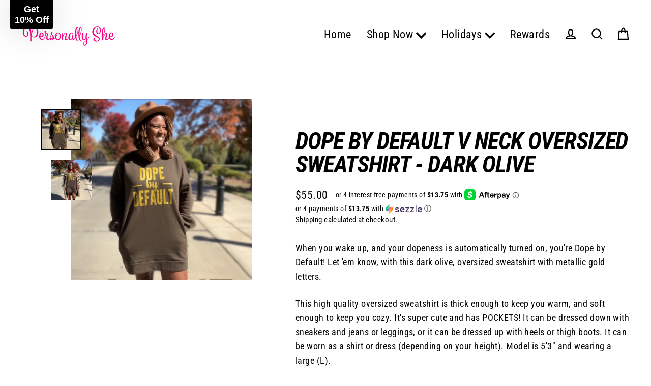

--- FILE ---
content_type: text/html; charset=utf-8
request_url: https://personallyshe.com/products/dbd-v-neck-oversized-sweatshirt-dark-olive
body_size: 57489
content:
<!doctype html>
<html class="no-js" lang="en" dir="ltr">
<head>


  <meta charset="utf-8">
  <meta http-equiv="X-UA-Compatible" content="IE=edge">
  <meta name="viewport" content="width=device-width,initial-scale=1">
  <meta name="theme-color" content="#f90286">
  <link rel="canonical" href="https://personallyshe.com/products/dbd-v-neck-oversized-sweatshirt-dark-olive">
  <link rel="preconnect" href="https://cdn.shopify.com" crossorigin>
  <link rel="preconnect" href="https://fonts.shopifycdn.com" crossorigin>
  <link rel="dns-prefetch" href="https://productreviews.shopifycdn.com">
  <link rel="dns-prefetch" href="https://ajax.googleapis.com">
  <link rel="dns-prefetch" href="https://maps.googleapis.com">
  <link rel="dns-prefetch" href="https://maps.gstatic.com">

<!-- Google Tag Manager -->
<script>(function(w,d,s,l,i){w[l]=w[l]||[];w[l].push({'gtm.start':
new Date().getTime(),event:'gtm.js'});var f=d.getElementsByTagName(s)[0],
j=d.createElement(s),dl=l!='dataLayer'?'&l='+l:'';j.async=true;j.src=
'https://www.googletagmanager.com/gtm.js?id='+i+dl;f.parentNode.insertBefore(j,f);
})(window,document,'script','dataLayer','GTM-KXWHD2M');</script>
<!-- End Google Tag Manager --><link rel="shortcut icon" href="//personallyshe.com/cdn/shop/files/Personally_She_Favicon_1_32x32.png?v=1614327827" type="image/png" /><title>Dope by Default V Neck Oversized Sweatshirt Tunic Dark Olive
&ndash; Personally She
</title>
<meta name="description" content="This Dope by Default Oversized Sweatshirt can be worn as a cute sweater dress. This long sweater has pockets and is thick enough to keep you warm. Grab it now!"><meta property="og:site_name" content="Personally She">
  <meta property="og:url" content="https://personallyshe.com/products/dbd-v-neck-oversized-sweatshirt-dark-olive">
  <meta property="og:title" content="Dope by Default V Neck Oversized Sweatshirt - Dark Olive">
  <meta property="og:type" content="product">
  <meta property="og:description" content="This Dope by Default Oversized Sweatshirt can be worn as a cute sweater dress. This long sweater has pockets and is thick enough to keep you warm. Grab it now!"><meta property="og:image" content="http://personallyshe.com/cdn/shop/products/DopebyDefaultvneckoversizedsweastshirtdarkolive_1200x1200.jpg?v=1666286291"><meta property="og:image" content="http://personallyshe.com/cdn/shop/products/DopebyDefaultvneckoversizedsweastshirtdarkolivew_leopardcardigan_1200x1200.jpg?v=1666286291">
  <meta property="og:image:secure_url" content="https://personallyshe.com/cdn/shop/products/DopebyDefaultvneckoversizedsweastshirtdarkolive_1200x1200.jpg?v=1666286291"><meta property="og:image:secure_url" content="https://personallyshe.com/cdn/shop/products/DopebyDefaultvneckoversizedsweastshirtdarkolivew_leopardcardigan_1200x1200.jpg?v=1666286291">
  <meta name="twitter:site" content="@personallyshe">
  <meta name="twitter:card" content="summary_large_image">
  <meta name="twitter:title" content="Dope by Default V Neck Oversized Sweatshirt - Dark Olive">
  <meta name="twitter:description" content="This Dope by Default Oversized Sweatshirt can be worn as a cute sweater dress. This long sweater has pockets and is thick enough to keep you warm. Grab it now!">
<script>window.performance && window.performance.mark && window.performance.mark('shopify.content_for_header.start');</script><meta name="google-site-verification" content="VCHMfGpQR30HXHNrKLz4IW3oIqgdWVgxb6dMHcyVjIg">
<meta name="google-site-verification" content="IeM6oennAJ-xy55ZqMMQ2SApWpxGeBu3CQw5HyviUok">
<meta id="shopify-digital-wallet" name="shopify-digital-wallet" content="/24839962/digital_wallets/dialog">
<meta name="shopify-checkout-api-token" content="c20c456719b5f4a1df9817d4c9d0ca4c">
<meta id="in-context-paypal-metadata" data-shop-id="24839962" data-venmo-supported="false" data-environment="production" data-locale="en_US" data-paypal-v4="true" data-currency="USD">
<link rel="alternate" type="application/json+oembed" href="https://personallyshe.com/products/dbd-v-neck-oversized-sweatshirt-dark-olive.oembed">
<script async="async" src="/checkouts/internal/preloads.js?locale=en-US"></script>
<link rel="preconnect" href="https://shop.app" crossorigin="anonymous">
<script async="async" src="https://shop.app/checkouts/internal/preloads.js?locale=en-US&shop_id=24839962" crossorigin="anonymous"></script>
<script id="apple-pay-shop-capabilities" type="application/json">{"shopId":24839962,"countryCode":"US","currencyCode":"USD","merchantCapabilities":["supports3DS"],"merchantId":"gid:\/\/shopify\/Shop\/24839962","merchantName":"Personally She","requiredBillingContactFields":["postalAddress","email"],"requiredShippingContactFields":["postalAddress","email"],"shippingType":"shipping","supportedNetworks":["visa","masterCard","amex","discover","elo","jcb"],"total":{"type":"pending","label":"Personally She","amount":"1.00"},"shopifyPaymentsEnabled":true,"supportsSubscriptions":true}</script>
<script id="shopify-features" type="application/json">{"accessToken":"c20c456719b5f4a1df9817d4c9d0ca4c","betas":["rich-media-storefront-analytics"],"domain":"personallyshe.com","predictiveSearch":true,"shopId":24839962,"locale":"en"}</script>
<script>var Shopify = Shopify || {};
Shopify.shop = "personally-she.myshopify.com";
Shopify.locale = "en";
Shopify.currency = {"active":"USD","rate":"1.0"};
Shopify.country = "US";
Shopify.theme = {"name":"New-Version-Adil-Copy","id":137279766767,"schema_name":"Streamline","schema_version":"6.3.1","theme_store_id":null,"role":"main"};
Shopify.theme.handle = "null";
Shopify.theme.style = {"id":null,"handle":null};
Shopify.cdnHost = "personallyshe.com/cdn";
Shopify.routes = Shopify.routes || {};
Shopify.routes.root = "/";</script>
<script type="module">!function(o){(o.Shopify=o.Shopify||{}).modules=!0}(window);</script>
<script>!function(o){function n(){var o=[];function n(){o.push(Array.prototype.slice.apply(arguments))}return n.q=o,n}var t=o.Shopify=o.Shopify||{};t.loadFeatures=n(),t.autoloadFeatures=n()}(window);</script>
<script>
  window.ShopifyPay = window.ShopifyPay || {};
  window.ShopifyPay.apiHost = "shop.app\/pay";
  window.ShopifyPay.redirectState = null;
</script>
<script id="shop-js-analytics" type="application/json">{"pageType":"product"}</script>
<script defer="defer" async type="module" src="//personallyshe.com/cdn/shopifycloud/shop-js/modules/v2/client.init-shop-cart-sync_BT-GjEfc.en.esm.js"></script>
<script defer="defer" async type="module" src="//personallyshe.com/cdn/shopifycloud/shop-js/modules/v2/chunk.common_D58fp_Oc.esm.js"></script>
<script defer="defer" async type="module" src="//personallyshe.com/cdn/shopifycloud/shop-js/modules/v2/chunk.modal_xMitdFEc.esm.js"></script>
<script type="module">
  await import("//personallyshe.com/cdn/shopifycloud/shop-js/modules/v2/client.init-shop-cart-sync_BT-GjEfc.en.esm.js");
await import("//personallyshe.com/cdn/shopifycloud/shop-js/modules/v2/chunk.common_D58fp_Oc.esm.js");
await import("//personallyshe.com/cdn/shopifycloud/shop-js/modules/v2/chunk.modal_xMitdFEc.esm.js");

  window.Shopify.SignInWithShop?.initShopCartSync?.({"fedCMEnabled":true,"windoidEnabled":true});

</script>
<script>
  window.Shopify = window.Shopify || {};
  if (!window.Shopify.featureAssets) window.Shopify.featureAssets = {};
  window.Shopify.featureAssets['shop-js'] = {"shop-cart-sync":["modules/v2/client.shop-cart-sync_DZOKe7Ll.en.esm.js","modules/v2/chunk.common_D58fp_Oc.esm.js","modules/v2/chunk.modal_xMitdFEc.esm.js"],"init-fed-cm":["modules/v2/client.init-fed-cm_B6oLuCjv.en.esm.js","modules/v2/chunk.common_D58fp_Oc.esm.js","modules/v2/chunk.modal_xMitdFEc.esm.js"],"shop-cash-offers":["modules/v2/client.shop-cash-offers_D2sdYoxE.en.esm.js","modules/v2/chunk.common_D58fp_Oc.esm.js","modules/v2/chunk.modal_xMitdFEc.esm.js"],"shop-login-button":["modules/v2/client.shop-login-button_QeVjl5Y3.en.esm.js","modules/v2/chunk.common_D58fp_Oc.esm.js","modules/v2/chunk.modal_xMitdFEc.esm.js"],"pay-button":["modules/v2/client.pay-button_DXTOsIq6.en.esm.js","modules/v2/chunk.common_D58fp_Oc.esm.js","modules/v2/chunk.modal_xMitdFEc.esm.js"],"shop-button":["modules/v2/client.shop-button_DQZHx9pm.en.esm.js","modules/v2/chunk.common_D58fp_Oc.esm.js","modules/v2/chunk.modal_xMitdFEc.esm.js"],"avatar":["modules/v2/client.avatar_BTnouDA3.en.esm.js"],"init-windoid":["modules/v2/client.init-windoid_CR1B-cfM.en.esm.js","modules/v2/chunk.common_D58fp_Oc.esm.js","modules/v2/chunk.modal_xMitdFEc.esm.js"],"init-shop-for-new-customer-accounts":["modules/v2/client.init-shop-for-new-customer-accounts_C_vY_xzh.en.esm.js","modules/v2/client.shop-login-button_QeVjl5Y3.en.esm.js","modules/v2/chunk.common_D58fp_Oc.esm.js","modules/v2/chunk.modal_xMitdFEc.esm.js"],"init-shop-email-lookup-coordinator":["modules/v2/client.init-shop-email-lookup-coordinator_BI7n9ZSv.en.esm.js","modules/v2/chunk.common_D58fp_Oc.esm.js","modules/v2/chunk.modal_xMitdFEc.esm.js"],"init-shop-cart-sync":["modules/v2/client.init-shop-cart-sync_BT-GjEfc.en.esm.js","modules/v2/chunk.common_D58fp_Oc.esm.js","modules/v2/chunk.modal_xMitdFEc.esm.js"],"shop-toast-manager":["modules/v2/client.shop-toast-manager_DiYdP3xc.en.esm.js","modules/v2/chunk.common_D58fp_Oc.esm.js","modules/v2/chunk.modal_xMitdFEc.esm.js"],"init-customer-accounts":["modules/v2/client.init-customer-accounts_D9ZNqS-Q.en.esm.js","modules/v2/client.shop-login-button_QeVjl5Y3.en.esm.js","modules/v2/chunk.common_D58fp_Oc.esm.js","modules/v2/chunk.modal_xMitdFEc.esm.js"],"init-customer-accounts-sign-up":["modules/v2/client.init-customer-accounts-sign-up_iGw4briv.en.esm.js","modules/v2/client.shop-login-button_QeVjl5Y3.en.esm.js","modules/v2/chunk.common_D58fp_Oc.esm.js","modules/v2/chunk.modal_xMitdFEc.esm.js"],"shop-follow-button":["modules/v2/client.shop-follow-button_CqMgW2wH.en.esm.js","modules/v2/chunk.common_D58fp_Oc.esm.js","modules/v2/chunk.modal_xMitdFEc.esm.js"],"checkout-modal":["modules/v2/client.checkout-modal_xHeaAweL.en.esm.js","modules/v2/chunk.common_D58fp_Oc.esm.js","modules/v2/chunk.modal_xMitdFEc.esm.js"],"shop-login":["modules/v2/client.shop-login_D91U-Q7h.en.esm.js","modules/v2/chunk.common_D58fp_Oc.esm.js","modules/v2/chunk.modal_xMitdFEc.esm.js"],"lead-capture":["modules/v2/client.lead-capture_BJmE1dJe.en.esm.js","modules/v2/chunk.common_D58fp_Oc.esm.js","modules/v2/chunk.modal_xMitdFEc.esm.js"],"payment-terms":["modules/v2/client.payment-terms_Ci9AEqFq.en.esm.js","modules/v2/chunk.common_D58fp_Oc.esm.js","modules/v2/chunk.modal_xMitdFEc.esm.js"]};
</script>
<script>(function() {
  var isLoaded = false;
  function asyncLoad() {
    if (isLoaded) return;
    isLoaded = true;
    var urls = ["https:\/\/cdn-loyalty.yotpo.com\/loader\/xwfLWIACX4BbAPljcgJtVA.js?shop=personally-she.myshopify.com","https:\/\/883d95281f02d796f8b6-7f0f44eb0f2ceeb9d4fffbe1419aae61.ssl.cf1.rackcdn.com\/teelaunch-scripts.js?shop=personally-she.myshopify.com\u0026shop=personally-she.myshopify.com","https:\/\/loox.io\/widget\/41lQ2Uvz_w\/loox.1570338706224.js?shop=personally-she.myshopify.com","https:\/\/cdn.shopify.com\/s\/files\/1\/2483\/9962\/t\/11\/assets\/postscript-sdk.js?v=1596154277\u0026shopId=9055\u0026shop=personally-she.myshopify.com","https:\/\/app.kiwisizing.com\/web\/js\/dist\/kiwiSizing\/plugin\/SizingPlugin.prod.js?v=330\u0026shop=personally-she.myshopify.com","https:\/\/static-us.afterpay.com\/shopify\/afterpay-attract\/afterpay-attract-widget.js?shop=personally-she.myshopify.com","https:\/\/cdn1.avada.io\/flying-pages\/module.js?shop=personally-she.myshopify.com","https:\/\/boostsales.apps.avada.io\/scripttag\/countdown\/avada-countdown.min.js?shop=personally-she.myshopify.com","https:\/\/boostsales.apps.avada.io\/scripttag\/badge\/avada-badge.min.js?shop=personally-she.myshopify.com","https:\/\/seo.apps.avada.io\/avada-seo-installed.js?shop=personally-she.myshopify.com","https:\/\/app.teelaunch.com\/sizing-charts-script.js?shop=personally-she.myshopify.com","https:\/\/app.teelaunch.com\/sizing-charts-script.js?shop=personally-she.myshopify.com","https:\/\/app.teelaunch.com\/sizing-charts-script.js?shop=personally-she.myshopify.com","https:\/\/app.teelaunch.com\/sizing-charts-script.js?shop=personally-she.myshopify.com","https:\/\/services.nofraud.com\/js\/device.js?shop=personally-she.myshopify.com","\/\/cdn.shopify.com\/proxy\/3123571479c6d0b77904832ffa96b044b8049f611bfce7a61cfb43cb6aff86fc\/static.cdn.printful.com\/static\/js\/external\/shopify-product-customizer.js?v=0.28\u0026shop=personally-she.myshopify.com\u0026sp-cache-control=cHVibGljLCBtYXgtYWdlPTkwMA","https:\/\/app.teelaunch.com\/sizing-charts-script.js?shop=personally-she.myshopify.com","https:\/\/cdn.shopify.com\/s\/files\/1\/2483\/9962\/t\/34\/assets\/subscribe-it.js?v=1689201992\u0026shop=personally-she.myshopify.com","https:\/\/d1639lhkj5l89m.cloudfront.net\/js\/storefront\/uppromote.js?shop=personally-she.myshopify.com","https:\/\/shopify-widget.route.com\/shopify.widget.js?shop=personally-she.myshopify.com"];
    for (var i = 0; i < urls.length; i++) {
      var s = document.createElement('script');
      s.type = 'text/javascript';
      s.async = true;
      s.src = urls[i];
      var x = document.getElementsByTagName('script')[0];
      x.parentNode.insertBefore(s, x);
    }
  };
  if(window.attachEvent) {
    window.attachEvent('onload', asyncLoad);
  } else {
    window.addEventListener('load', asyncLoad, false);
  }
})();</script>
<script id="__st">var __st={"a":24839962,"offset":-21600,"reqid":"435075e5-817f-4f43-aedc-769c0b71b6c2-1769210460","pageurl":"personallyshe.com\/products\/dbd-v-neck-oversized-sweatshirt-dark-olive","u":"e08fc633c922","p":"product","rtyp":"product","rid":7893622391023};</script>
<script>window.ShopifyPaypalV4VisibilityTracking = true;</script>
<script id="captcha-bootstrap">!function(){'use strict';const t='contact',e='account',n='new_comment',o=[[t,t],['blogs',n],['comments',n],[t,'customer']],c=[[e,'customer_login'],[e,'guest_login'],[e,'recover_customer_password'],[e,'create_customer']],r=t=>t.map((([t,e])=>`form[action*='/${t}']:not([data-nocaptcha='true']) input[name='form_type'][value='${e}']`)).join(','),a=t=>()=>t?[...document.querySelectorAll(t)].map((t=>t.form)):[];function s(){const t=[...o],e=r(t);return a(e)}const i='password',u='form_key',d=['recaptcha-v3-token','g-recaptcha-response','h-captcha-response',i],f=()=>{try{return window.sessionStorage}catch{return}},m='__shopify_v',_=t=>t.elements[u];function p(t,e,n=!1){try{const o=window.sessionStorage,c=JSON.parse(o.getItem(e)),{data:r}=function(t){const{data:e,action:n}=t;return t[m]||n?{data:e,action:n}:{data:t,action:n}}(c);for(const[e,n]of Object.entries(r))t.elements[e]&&(t.elements[e].value=n);n&&o.removeItem(e)}catch(o){console.error('form repopulation failed',{error:o})}}const l='form_type',E='cptcha';function T(t){t.dataset[E]=!0}const w=window,h=w.document,L='Shopify',v='ce_forms',y='captcha';let A=!1;((t,e)=>{const n=(g='f06e6c50-85a8-45c8-87d0-21a2b65856fe',I='https://cdn.shopify.com/shopifycloud/storefront-forms-hcaptcha/ce_storefront_forms_captcha_hcaptcha.v1.5.2.iife.js',D={infoText:'Protected by hCaptcha',privacyText:'Privacy',termsText:'Terms'},(t,e,n)=>{const o=w[L][v],c=o.bindForm;if(c)return c(t,g,e,D).then(n);var r;o.q.push([[t,g,e,D],n]),r=I,A||(h.body.append(Object.assign(h.createElement('script'),{id:'captcha-provider',async:!0,src:r})),A=!0)});var g,I,D;w[L]=w[L]||{},w[L][v]=w[L][v]||{},w[L][v].q=[],w[L][y]=w[L][y]||{},w[L][y].protect=function(t,e){n(t,void 0,e),T(t)},Object.freeze(w[L][y]),function(t,e,n,w,h,L){const[v,y,A,g]=function(t,e,n){const i=e?o:[],u=t?c:[],d=[...i,...u],f=r(d),m=r(i),_=r(d.filter((([t,e])=>n.includes(e))));return[a(f),a(m),a(_),s()]}(w,h,L),I=t=>{const e=t.target;return e instanceof HTMLFormElement?e:e&&e.form},D=t=>v().includes(t);t.addEventListener('submit',(t=>{const e=I(t);if(!e)return;const n=D(e)&&!e.dataset.hcaptchaBound&&!e.dataset.recaptchaBound,o=_(e),c=g().includes(e)&&(!o||!o.value);(n||c)&&t.preventDefault(),c&&!n&&(function(t){try{if(!f())return;!function(t){const e=f();if(!e)return;const n=_(t);if(!n)return;const o=n.value;o&&e.removeItem(o)}(t);const e=Array.from(Array(32),(()=>Math.random().toString(36)[2])).join('');!function(t,e){_(t)||t.append(Object.assign(document.createElement('input'),{type:'hidden',name:u})),t.elements[u].value=e}(t,e),function(t,e){const n=f();if(!n)return;const o=[...t.querySelectorAll(`input[type='${i}']`)].map((({name:t})=>t)),c=[...d,...o],r={};for(const[a,s]of new FormData(t).entries())c.includes(a)||(r[a]=s);n.setItem(e,JSON.stringify({[m]:1,action:t.action,data:r}))}(t,e)}catch(e){console.error('failed to persist form',e)}}(e),e.submit())}));const S=(t,e)=>{t&&!t.dataset[E]&&(n(t,e.some((e=>e===t))),T(t))};for(const o of['focusin','change'])t.addEventListener(o,(t=>{const e=I(t);D(e)&&S(e,y())}));const B=e.get('form_key'),M=e.get(l),P=B&&M;t.addEventListener('DOMContentLoaded',(()=>{const t=y();if(P)for(const e of t)e.elements[l].value===M&&p(e,B);[...new Set([...A(),...v().filter((t=>'true'===t.dataset.shopifyCaptcha))])].forEach((e=>S(e,t)))}))}(h,new URLSearchParams(w.location.search),n,t,e,['guest_login'])})(!0,!0)}();</script>
<script integrity="sha256-4kQ18oKyAcykRKYeNunJcIwy7WH5gtpwJnB7kiuLZ1E=" data-source-attribution="shopify.loadfeatures" defer="defer" src="//personallyshe.com/cdn/shopifycloud/storefront/assets/storefront/load_feature-a0a9edcb.js" crossorigin="anonymous"></script>
<script crossorigin="anonymous" defer="defer" src="//personallyshe.com/cdn/shopifycloud/storefront/assets/shopify_pay/storefront-65b4c6d7.js?v=20250812"></script>
<script data-source-attribution="shopify.dynamic_checkout.dynamic.init">var Shopify=Shopify||{};Shopify.PaymentButton=Shopify.PaymentButton||{isStorefrontPortableWallets:!0,init:function(){window.Shopify.PaymentButton.init=function(){};var t=document.createElement("script");t.src="https://personallyshe.com/cdn/shopifycloud/portable-wallets/latest/portable-wallets.en.js",t.type="module",document.head.appendChild(t)}};
</script>
<script data-source-attribution="shopify.dynamic_checkout.buyer_consent">
  function portableWalletsHideBuyerConsent(e){var t=document.getElementById("shopify-buyer-consent"),n=document.getElementById("shopify-subscription-policy-button");t&&n&&(t.classList.add("hidden"),t.setAttribute("aria-hidden","true"),n.removeEventListener("click",e))}function portableWalletsShowBuyerConsent(e){var t=document.getElementById("shopify-buyer-consent"),n=document.getElementById("shopify-subscription-policy-button");t&&n&&(t.classList.remove("hidden"),t.removeAttribute("aria-hidden"),n.addEventListener("click",e))}window.Shopify?.PaymentButton&&(window.Shopify.PaymentButton.hideBuyerConsent=portableWalletsHideBuyerConsent,window.Shopify.PaymentButton.showBuyerConsent=portableWalletsShowBuyerConsent);
</script>
<script data-source-attribution="shopify.dynamic_checkout.cart.bootstrap">document.addEventListener("DOMContentLoaded",(function(){function t(){return document.querySelector("shopify-accelerated-checkout-cart, shopify-accelerated-checkout")}if(t())Shopify.PaymentButton.init();else{new MutationObserver((function(e,n){t()&&(Shopify.PaymentButton.init(),n.disconnect())})).observe(document.body,{childList:!0,subtree:!0})}}));
</script>
<link id="shopify-accelerated-checkout-styles" rel="stylesheet" media="screen" href="https://personallyshe.com/cdn/shopifycloud/portable-wallets/latest/accelerated-checkout-backwards-compat.css" crossorigin="anonymous">
<style id="shopify-accelerated-checkout-cart">
        #shopify-buyer-consent {
  margin-top: 1em;
  display: inline-block;
  width: 100%;
}

#shopify-buyer-consent.hidden {
  display: none;
}

#shopify-subscription-policy-button {
  background: none;
  border: none;
  padding: 0;
  text-decoration: underline;
  font-size: inherit;
  cursor: pointer;
}

#shopify-subscription-policy-button::before {
  box-shadow: none;
}

      </style>

<script>window.performance && window.performance.mark && window.performance.mark('shopify.content_for_header.end');</script>

  <script>
    var theme = {
      stylesheet: "//personallyshe.com/cdn/shop/t/34/assets/theme.css?v=106699731639901920511700748758",
      template: "product",
      routes: {
        home: "/",
        cart: "/cart.js",
        cartPage: "/cart",
        cartAdd: "/cart/add.js",
        cartChange: "/cart/change.js"
      },
      strings: {
        addToCart: "Add to cart",
        soldOut: "Sold Out",
        unavailable: "Unavailable",
        regularPrice: "Regular price",
        salePrice: "Sale price",
        inStockLabel: "In stock, ready to ship",
        oneStockLabel: "Low stock - [count] item left",
        otherStockLabel: "Low stock - [count] items left",
        willNotShipUntil: "Ready to ship [date]",
        willBeInStockAfter: "Back in stock [date]",
        waitingForStock: "Inventory on the way",
        cartItems: "[count] items",
        cartConfirmDelete: "Are you sure you want to remove this item?",
        cartTermsConfirmation: "You must agree with the terms and conditions of sales to check out",
        maxQuantity: "You can only have [quantity] of [title] in your cart."
      },
      settings: {
        cartType: "drawer",
        isCustomerTemplate: false,
        moneyFormat: "${{amount}}",
        quickView: false,
        hoverProductGrid: true,
        themeName: 'Streamline',
        themeVersion: "6.3.1",
        predictiveSearchType: "product,article,page",
      }
    };

    document.documentElement.className = document.documentElement.className.replace('no-js', 'js');
  </script><style data-shopify>:root {
    --typeHeaderPrimary: "Roboto Condensed";
    --typeHeaderFallback: sans-serif;
    --typeHeaderSize: 46px;
    --typeHeaderStyle: italic;
    --typeHeaderWeight: 700;
    --typeHeaderLineHeight: 1;
    --typeHeaderSpacing: -0.025em;

    --typeBasePrimary:"Roboto Condensed";
    --typeBaseFallback:sans-serif;
    --typeBaseSize: 18px;
    --typeBaseWeight: 400;
    --typeBaseStyle: normal;
    --typeBaseSpacing: 0.025em;
    --typeBaseLineHeight: 1.6;

    
      --buttonRadius: 0px;
    

    --iconWeight: 5px;
    --iconLinecaps: miter;
  }

  
    .site-nav__thumb-cart {
      border-left: 1px solid rgba(255,255,255,0.3);
    }
  

  .hero {
    background-image: linear-gradient(100deg, #000000 40%, #212121 63%, #000000 79%);
  }

  .placeholder-content,
  .image-wrap,
  .skrim__link,
  .pswp__img--placeholder {
    background-image: linear-gradient(100deg, #ffffff 40%, #f7f7f7 63%, #ffffff 79%);
  }</style><style>
  @font-face {
  font-family: "Roboto Condensed";
  font-weight: 700;
  font-style: italic;
  font-display: swap;
  src: url("//personallyshe.com/cdn/fonts/roboto_condensed/robotocondensed_i7.bed9f3a01efda68cdff8b63e6195c957a0da68cb.woff2") format("woff2"),
       url("//personallyshe.com/cdn/fonts/roboto_condensed/robotocondensed_i7.9ca5759a0bcf75a82b270218eab4c83ec254abf8.woff") format("woff");
}

  @font-face {
  font-family: "Roboto Condensed";
  font-weight: 400;
  font-style: normal;
  font-display: swap;
  src: url("//personallyshe.com/cdn/fonts/roboto_condensed/robotocondensed_n4.01812de96ca5a5e9d19bef3ca9cc80dd1bf6c8b8.woff2") format("woff2"),
       url("//personallyshe.com/cdn/fonts/roboto_condensed/robotocondensed_n4.3930e6ddba458dc3cb725a82a2668eac3c63c104.woff") format("woff");
}


  @font-face {
  font-family: "Roboto Condensed";
  font-weight: 700;
  font-style: normal;
  font-display: swap;
  src: url("//personallyshe.com/cdn/fonts/roboto_condensed/robotocondensed_n7.0c73a613503672be244d2f29ab6ddd3fc3cc69ae.woff2") format("woff2"),
       url("//personallyshe.com/cdn/fonts/roboto_condensed/robotocondensed_n7.ef6ece86ba55f49c27c4904a493c283a40f3a66e.woff") format("woff");
}

  @font-face {
  font-family: "Roboto Condensed";
  font-weight: 400;
  font-style: italic;
  font-display: swap;
  src: url("//personallyshe.com/cdn/fonts/roboto_condensed/robotocondensed_i4.05c7f163ad2c00a3c4257606d1227691aff9070b.woff2") format("woff2"),
       url("//personallyshe.com/cdn/fonts/roboto_condensed/robotocondensed_i4.04d9d87e0a45b49fc67a5b9eb5059e1540f5cda3.woff") format("woff");
}

  @font-face {
  font-family: "Roboto Condensed";
  font-weight: 700;
  font-style: italic;
  font-display: swap;
  src: url("//personallyshe.com/cdn/fonts/roboto_condensed/robotocondensed_i7.bed9f3a01efda68cdff8b63e6195c957a0da68cb.woff2") format("woff2"),
       url("//personallyshe.com/cdn/fonts/roboto_condensed/robotocondensed_i7.9ca5759a0bcf75a82b270218eab4c83ec254abf8.woff") format("woff");
}


  body,
  input,
  textarea,
  button,
  select {
    -webkit-font-smoothing: antialiased;
    -webkit-text-size-adjust: 100%;
    text-rendering: optimizeSpeed;
    font-family: var(--typeBasePrimary), var(--typeBaseFallback);
    font-size: calc(var(--typeBaseSize) * 0.85);
    font-weight: var(--typeBaseWeight);
    font-style: var(--typeBaseStyle);
    letter-spacing: var(--typeBaseSpacing);
    line-height: var(--typeBaseLineHeight);
  }

  @media only screen and (min-width: 769px) {
    body,
    input,
    textarea,
    button,
    select {
      font-size: var(--typeBaseSize);
    }
  }

  .page-container,
  .overscroll-loader {
    display: none;
  }

  h1, .h1,
  h3, .h3,
  h4, .h4,
  h5, .h5,
  h6, .h6,
  .section-header__title,
  .spr-header-title.spr-header-title {
    font-family: var(--typeHeaderPrimary), var(--typeHeaderFallback);
    font-weight: var(--typeHeaderWeight);
    font-style: italic;
    letter-spacing: var(--typeHeaderSpacing);
    line-height: var(--typeHeaderLineHeight);
    word-break: break-word;

    
      text-transform: uppercase;
    
  }

  h2, .h2 {
    font-family: var(--typeBasePrimary), var(--typeBaseFallback);
    font-weight: var(--typeBaseWeight);
    letter-spacing: var(--typeBaseSpacing);
    line-height: var(--typeBaseLineHeight);
  }

  
  @keyframes pulse-fade {
    0% {
      opacity: 0;
    }
    50% {
      opacity: 1;
    }
    100% {
      opacity: 0;
    }
  }

  .splash-screen {
    box-sizing: border-box;
    display: flex;
    position: fixed;
    left: 0;
    top: 0;
    right: 0;
    bottom: 0;
    align-items: center;
    justify-content: center;
    z-index: 10001;
    background-color: #ffffff;
  }

  .splash-screen__loader {
    max-width: 180px;
  }

  @media only screen and (min-width: 769px) {
    .splash-screen__loader {
      max-width: 190px;
    }
  }

  .splash-screen img {
    display: block;
    max-width: 100%;
    border: 0 none;
    height: auto;
    animation: pulse-fade 0.4s infinite linear;
  }

  .loader-text {
    letter-spacing: 0.2em;
    font-size: 1.5em;
    text-transform: uppercase;
    animation: pulse-fade 0.4s infinite linear;
  }

  .loader-logo {
    display: none;
    position: fixed;
    left: 0;
    top: 0;
    right: 0;
    bottom: 0;
    align-items: center;
    justify-content: center;
    background-color: #ffffff;
    z-index: 6000;
  }

  .loader-logo__img {
    display: block;
  }

  .transition-body {
    opacity: 0;
  }

  .btn--loading span:after {
    content: "Loading";
  }
</style>
<link href="//personallyshe.com/cdn/shop/t/34/assets/theme.css?v=106699731639901920511700748758" rel="stylesheet" type="text/css" media="all" />
<link rel="stylesheet" href="//personallyshe.com/cdn/shop/t/34/assets/country-flags.css"><script src="//personallyshe.com/cdn/shop/t/34/assets/vendor-v6.js" defer="defer"></script>
  <script src="//personallyshe.com/cdn/shop/t/34/assets/theme.js?v=48213030054729314611682377704" defer="defer"></script>
  <script src="https://cdn-widgetsrepository.yotpo.com/v1/loader/xwfLWIACX4BbAPljcgJtVA" async></script>

	<script>var loox_global_hash = '1768250363142';</script><style>.loox-reviews-default { max-width: 1200px; margin: 0 auto; }.loox-rating .loox-icon { color:#f90286; }
:root { --lxs-rating-icon-color: #f90286; }</style>
<!-- BEGIN app block: shopify://apps/frequently-bought/blocks/app-embed-block/b1a8cbea-c844-4842-9529-7c62dbab1b1f --><script>
    window.codeblackbelt = window.codeblackbelt || {};
    window.codeblackbelt.shop = window.codeblackbelt.shop || 'personally-she.myshopify.com';
    
        window.codeblackbelt.productId = 7893622391023;</script><script src="//cdn.codeblackbelt.com/widgets/frequently-bought-together/main.min.js?version=2026012317-0600" async></script>
 <!-- END app block --><!-- BEGIN app block: shopify://apps/klaviyo-email-marketing-sms/blocks/klaviyo-onsite-embed/2632fe16-c075-4321-a88b-50b567f42507 -->












  <script async src="https://static.klaviyo.com/onsite/js/PnLnwh/klaviyo.js?company_id=PnLnwh"></script>
  <script>!function(){if(!window.klaviyo){window._klOnsite=window._klOnsite||[];try{window.klaviyo=new Proxy({},{get:function(n,i){return"push"===i?function(){var n;(n=window._klOnsite).push.apply(n,arguments)}:function(){for(var n=arguments.length,o=new Array(n),w=0;w<n;w++)o[w]=arguments[w];var t="function"==typeof o[o.length-1]?o.pop():void 0,e=new Promise((function(n){window._klOnsite.push([i].concat(o,[function(i){t&&t(i),n(i)}]))}));return e}}})}catch(n){window.klaviyo=window.klaviyo||[],window.klaviyo.push=function(){var n;(n=window._klOnsite).push.apply(n,arguments)}}}}();</script>

  
    <script id="viewed_product">
      if (item == null) {
        var _learnq = _learnq || [];

        var MetafieldReviews = null
        var MetafieldYotpoRating = null
        var MetafieldYotpoCount = null
        var MetafieldLooxRating = null
        var MetafieldLooxCount = null
        var okendoProduct = null
        var okendoProductReviewCount = null
        var okendoProductReviewAverageValue = null
        try {
          // The following fields are used for Customer Hub recently viewed in order to add reviews.
          // This information is not part of __kla_viewed. Instead, it is part of __kla_viewed_reviewed_items
          MetafieldReviews = {};
          MetafieldYotpoRating = null
          MetafieldYotpoCount = null
          MetafieldLooxRating = "5.0"
          MetafieldLooxCount = 1

          okendoProduct = null
          // If the okendo metafield is not legacy, it will error, which then requires the new json formatted data
          if (okendoProduct && 'error' in okendoProduct) {
            okendoProduct = null
          }
          okendoProductReviewCount = okendoProduct ? okendoProduct.reviewCount : null
          okendoProductReviewAverageValue = okendoProduct ? okendoProduct.reviewAverageValue : null
        } catch (error) {
          console.error('Error in Klaviyo onsite reviews tracking:', error);
        }

        var item = {
          Name: "Dope by Default V Neck Oversized Sweatshirt - Dark Olive",
          ProductID: 7893622391023,
          Categories: ["Clearance","Dope by Default Collection","Hoodies \u0026 Sweatshirts","Oversized Collection","She's Dope","Sweatshirts"],
          ImageURL: "https://personallyshe.com/cdn/shop/products/DopebyDefaultvneckoversizedsweastshirtdarkolive_grande.jpg?v=1666286291",
          URL: "https://personallyshe.com/products/dbd-v-neck-oversized-sweatshirt-dark-olive",
          Brand: "Personally She",
          Price: "$55.00",
          Value: "55.00",
          CompareAtPrice: "$55.00"
        };
        _learnq.push(['track', 'Viewed Product', item]);
        _learnq.push(['trackViewedItem', {
          Title: item.Name,
          ItemId: item.ProductID,
          Categories: item.Categories,
          ImageUrl: item.ImageURL,
          Url: item.URL,
          Metadata: {
            Brand: item.Brand,
            Price: item.Price,
            Value: item.Value,
            CompareAtPrice: item.CompareAtPrice
          },
          metafields:{
            reviews: MetafieldReviews,
            yotpo:{
              rating: MetafieldYotpoRating,
              count: MetafieldYotpoCount,
            },
            loox:{
              rating: MetafieldLooxRating,
              count: MetafieldLooxCount,
            },
            okendo: {
              rating: okendoProductReviewAverageValue,
              count: okendoProductReviewCount,
            }
          }
        }]);
      }
    </script>
  




  <script>
    window.klaviyoReviewsProductDesignMode = false
  </script>







<!-- END app block --><!-- BEGIN app block: shopify://apps/pagefly-page-builder/blocks/app-embed/83e179f7-59a0-4589-8c66-c0dddf959200 -->

<!-- BEGIN app snippet: pagefly-cro-ab-testing-main -->







<script>
  ;(function () {
    const url = new URL(window.location)
    const viewParam = url.searchParams.get('view')
    if (viewParam && viewParam.includes('variant-pf-')) {
      url.searchParams.set('pf_v', viewParam)
      url.searchParams.delete('view')
      window.history.replaceState({}, '', url)
    }
  })()
</script>



<script type='module'>
  
  window.PAGEFLY_CRO = window.PAGEFLY_CRO || {}

  window.PAGEFLY_CRO['data_debug'] = {
    original_template_suffix: "all_products",
    allow_ab_test: false,
    ab_test_start_time: 0,
    ab_test_end_time: 0,
    today_date_time: 1769210460000,
  }
  window.PAGEFLY_CRO['GA4'] = { enabled: false}
</script>

<!-- END app snippet -->








  <script src='https://cdn.shopify.com/extensions/019bb4f9-aed6-78a3-be91-e9d44663e6bf/pagefly-page-builder-215/assets/pagefly-helper.js' defer='defer'></script>

  <script src='https://cdn.shopify.com/extensions/019bb4f9-aed6-78a3-be91-e9d44663e6bf/pagefly-page-builder-215/assets/pagefly-general-helper.js' defer='defer'></script>

  <script src='https://cdn.shopify.com/extensions/019bb4f9-aed6-78a3-be91-e9d44663e6bf/pagefly-page-builder-215/assets/pagefly-snap-slider.js' defer='defer'></script>

  <script src='https://cdn.shopify.com/extensions/019bb4f9-aed6-78a3-be91-e9d44663e6bf/pagefly-page-builder-215/assets/pagefly-slideshow-v3.js' defer='defer'></script>

  <script src='https://cdn.shopify.com/extensions/019bb4f9-aed6-78a3-be91-e9d44663e6bf/pagefly-page-builder-215/assets/pagefly-slideshow-v4.js' defer='defer'></script>

  <script src='https://cdn.shopify.com/extensions/019bb4f9-aed6-78a3-be91-e9d44663e6bf/pagefly-page-builder-215/assets/pagefly-glider.js' defer='defer'></script>

  <script src='https://cdn.shopify.com/extensions/019bb4f9-aed6-78a3-be91-e9d44663e6bf/pagefly-page-builder-215/assets/pagefly-slideshow-v1-v2.js' defer='defer'></script>

  <script src='https://cdn.shopify.com/extensions/019bb4f9-aed6-78a3-be91-e9d44663e6bf/pagefly-page-builder-215/assets/pagefly-product-media.js' defer='defer'></script>

  <script src='https://cdn.shopify.com/extensions/019bb4f9-aed6-78a3-be91-e9d44663e6bf/pagefly-page-builder-215/assets/pagefly-product.js' defer='defer'></script>


<script id='pagefly-helper-data' type='application/json'>
  {
    "page_optimization": {
      "assets_prefetching": false
    },
    "elements_asset_mapper": {
      "Accordion": "https://cdn.shopify.com/extensions/019bb4f9-aed6-78a3-be91-e9d44663e6bf/pagefly-page-builder-215/assets/pagefly-accordion.js",
      "Accordion3": "https://cdn.shopify.com/extensions/019bb4f9-aed6-78a3-be91-e9d44663e6bf/pagefly-page-builder-215/assets/pagefly-accordion3.js",
      "CountDown": "https://cdn.shopify.com/extensions/019bb4f9-aed6-78a3-be91-e9d44663e6bf/pagefly-page-builder-215/assets/pagefly-countdown.js",
      "GMap1": "https://cdn.shopify.com/extensions/019bb4f9-aed6-78a3-be91-e9d44663e6bf/pagefly-page-builder-215/assets/pagefly-gmap.js",
      "GMap2": "https://cdn.shopify.com/extensions/019bb4f9-aed6-78a3-be91-e9d44663e6bf/pagefly-page-builder-215/assets/pagefly-gmap.js",
      "GMapBasicV2": "https://cdn.shopify.com/extensions/019bb4f9-aed6-78a3-be91-e9d44663e6bf/pagefly-page-builder-215/assets/pagefly-gmap.js",
      "GMapAdvancedV2": "https://cdn.shopify.com/extensions/019bb4f9-aed6-78a3-be91-e9d44663e6bf/pagefly-page-builder-215/assets/pagefly-gmap.js",
      "HTML.Video": "https://cdn.shopify.com/extensions/019bb4f9-aed6-78a3-be91-e9d44663e6bf/pagefly-page-builder-215/assets/pagefly-htmlvideo.js",
      "HTML.Video2": "https://cdn.shopify.com/extensions/019bb4f9-aed6-78a3-be91-e9d44663e6bf/pagefly-page-builder-215/assets/pagefly-htmlvideo2.js",
      "HTML.Video3": "https://cdn.shopify.com/extensions/019bb4f9-aed6-78a3-be91-e9d44663e6bf/pagefly-page-builder-215/assets/pagefly-htmlvideo2.js",
      "BackgroundVideo": "https://cdn.shopify.com/extensions/019bb4f9-aed6-78a3-be91-e9d44663e6bf/pagefly-page-builder-215/assets/pagefly-htmlvideo2.js",
      "Instagram": "https://cdn.shopify.com/extensions/019bb4f9-aed6-78a3-be91-e9d44663e6bf/pagefly-page-builder-215/assets/pagefly-instagram.js",
      "Instagram2": "https://cdn.shopify.com/extensions/019bb4f9-aed6-78a3-be91-e9d44663e6bf/pagefly-page-builder-215/assets/pagefly-instagram.js",
      "Insta3": "https://cdn.shopify.com/extensions/019bb4f9-aed6-78a3-be91-e9d44663e6bf/pagefly-page-builder-215/assets/pagefly-instagram3.js",
      "Tabs": "https://cdn.shopify.com/extensions/019bb4f9-aed6-78a3-be91-e9d44663e6bf/pagefly-page-builder-215/assets/pagefly-tab.js",
      "Tabs3": "https://cdn.shopify.com/extensions/019bb4f9-aed6-78a3-be91-e9d44663e6bf/pagefly-page-builder-215/assets/pagefly-tab3.js",
      "ProductBox": "https://cdn.shopify.com/extensions/019bb4f9-aed6-78a3-be91-e9d44663e6bf/pagefly-page-builder-215/assets/pagefly-cart.js",
      "FBPageBox2": "https://cdn.shopify.com/extensions/019bb4f9-aed6-78a3-be91-e9d44663e6bf/pagefly-page-builder-215/assets/pagefly-facebook.js",
      "FBLikeButton2": "https://cdn.shopify.com/extensions/019bb4f9-aed6-78a3-be91-e9d44663e6bf/pagefly-page-builder-215/assets/pagefly-facebook.js",
      "TwitterFeed2": "https://cdn.shopify.com/extensions/019bb4f9-aed6-78a3-be91-e9d44663e6bf/pagefly-page-builder-215/assets/pagefly-twitter.js",
      "Paragraph4": "https://cdn.shopify.com/extensions/019bb4f9-aed6-78a3-be91-e9d44663e6bf/pagefly-page-builder-215/assets/pagefly-paragraph4.js",

      "AliReviews": "https://cdn.shopify.com/extensions/019bb4f9-aed6-78a3-be91-e9d44663e6bf/pagefly-page-builder-215/assets/pagefly-3rd-elements.js",
      "BackInStock": "https://cdn.shopify.com/extensions/019bb4f9-aed6-78a3-be91-e9d44663e6bf/pagefly-page-builder-215/assets/pagefly-3rd-elements.js",
      "GloboBackInStock": "https://cdn.shopify.com/extensions/019bb4f9-aed6-78a3-be91-e9d44663e6bf/pagefly-page-builder-215/assets/pagefly-3rd-elements.js",
      "GrowaveWishlist": "https://cdn.shopify.com/extensions/019bb4f9-aed6-78a3-be91-e9d44663e6bf/pagefly-page-builder-215/assets/pagefly-3rd-elements.js",
      "InfiniteOptionsShopPad": "https://cdn.shopify.com/extensions/019bb4f9-aed6-78a3-be91-e9d44663e6bf/pagefly-page-builder-215/assets/pagefly-3rd-elements.js",
      "InkybayProductPersonalizer": "https://cdn.shopify.com/extensions/019bb4f9-aed6-78a3-be91-e9d44663e6bf/pagefly-page-builder-215/assets/pagefly-3rd-elements.js",
      "LimeSpot": "https://cdn.shopify.com/extensions/019bb4f9-aed6-78a3-be91-e9d44663e6bf/pagefly-page-builder-215/assets/pagefly-3rd-elements.js",
      "Loox": "https://cdn.shopify.com/extensions/019bb4f9-aed6-78a3-be91-e9d44663e6bf/pagefly-page-builder-215/assets/pagefly-3rd-elements.js",
      "Opinew": "https://cdn.shopify.com/extensions/019bb4f9-aed6-78a3-be91-e9d44663e6bf/pagefly-page-builder-215/assets/pagefly-3rd-elements.js",
      "Powr": "https://cdn.shopify.com/extensions/019bb4f9-aed6-78a3-be91-e9d44663e6bf/pagefly-page-builder-215/assets/pagefly-3rd-elements.js",
      "ProductReviews": "https://cdn.shopify.com/extensions/019bb4f9-aed6-78a3-be91-e9d44663e6bf/pagefly-page-builder-215/assets/pagefly-3rd-elements.js",
      "PushOwl": "https://cdn.shopify.com/extensions/019bb4f9-aed6-78a3-be91-e9d44663e6bf/pagefly-page-builder-215/assets/pagefly-3rd-elements.js",
      "ReCharge": "https://cdn.shopify.com/extensions/019bb4f9-aed6-78a3-be91-e9d44663e6bf/pagefly-page-builder-215/assets/pagefly-3rd-elements.js",
      "Rivyo": "https://cdn.shopify.com/extensions/019bb4f9-aed6-78a3-be91-e9d44663e6bf/pagefly-page-builder-215/assets/pagefly-3rd-elements.js",
      "TrackingMore": "https://cdn.shopify.com/extensions/019bb4f9-aed6-78a3-be91-e9d44663e6bf/pagefly-page-builder-215/assets/pagefly-3rd-elements.js",
      "Vitals": "https://cdn.shopify.com/extensions/019bb4f9-aed6-78a3-be91-e9d44663e6bf/pagefly-page-builder-215/assets/pagefly-3rd-elements.js",
      "Wiser": "https://cdn.shopify.com/extensions/019bb4f9-aed6-78a3-be91-e9d44663e6bf/pagefly-page-builder-215/assets/pagefly-3rd-elements.js"
    },
    "custom_elements_mapper": {
      "pf-click-action-element": "https://cdn.shopify.com/extensions/019bb4f9-aed6-78a3-be91-e9d44663e6bf/pagefly-page-builder-215/assets/pagefly-click-action-element.js",
      "pf-dialog-element": "https://cdn.shopify.com/extensions/019bb4f9-aed6-78a3-be91-e9d44663e6bf/pagefly-page-builder-215/assets/pagefly-dialog-element.js"
    }
  }
</script>


<!-- END app block --><link href="https://monorail-edge.shopifysvc.com" rel="dns-prefetch">
<script>(function(){if ("sendBeacon" in navigator && "performance" in window) {try {var session_token_from_headers = performance.getEntriesByType('navigation')[0].serverTiming.find(x => x.name == '_s').description;} catch {var session_token_from_headers = undefined;}var session_cookie_matches = document.cookie.match(/_shopify_s=([^;]*)/);var session_token_from_cookie = session_cookie_matches && session_cookie_matches.length === 2 ? session_cookie_matches[1] : "";var session_token = session_token_from_headers || session_token_from_cookie || "";function handle_abandonment_event(e) {var entries = performance.getEntries().filter(function(entry) {return /monorail-edge.shopifysvc.com/.test(entry.name);});if (!window.abandonment_tracked && entries.length === 0) {window.abandonment_tracked = true;var currentMs = Date.now();var navigation_start = performance.timing.navigationStart;var payload = {shop_id: 24839962,url: window.location.href,navigation_start,duration: currentMs - navigation_start,session_token,page_type: "product"};window.navigator.sendBeacon("https://monorail-edge.shopifysvc.com/v1/produce", JSON.stringify({schema_id: "online_store_buyer_site_abandonment/1.1",payload: payload,metadata: {event_created_at_ms: currentMs,event_sent_at_ms: currentMs}}));}}window.addEventListener('pagehide', handle_abandonment_event);}}());</script>
<script id="web-pixels-manager-setup">(function e(e,d,r,n,o){if(void 0===o&&(o={}),!Boolean(null===(a=null===(i=window.Shopify)||void 0===i?void 0:i.analytics)||void 0===a?void 0:a.replayQueue)){var i,a;window.Shopify=window.Shopify||{};var t=window.Shopify;t.analytics=t.analytics||{};var s=t.analytics;s.replayQueue=[],s.publish=function(e,d,r){return s.replayQueue.push([e,d,r]),!0};try{self.performance.mark("wpm:start")}catch(e){}var l=function(){var e={modern:/Edge?\/(1{2}[4-9]|1[2-9]\d|[2-9]\d{2}|\d{4,})\.\d+(\.\d+|)|Firefox\/(1{2}[4-9]|1[2-9]\d|[2-9]\d{2}|\d{4,})\.\d+(\.\d+|)|Chrom(ium|e)\/(9{2}|\d{3,})\.\d+(\.\d+|)|(Maci|X1{2}).+ Version\/(15\.\d+|(1[6-9]|[2-9]\d|\d{3,})\.\d+)([,.]\d+|)( \(\w+\)|)( Mobile\/\w+|) Safari\/|Chrome.+OPR\/(9{2}|\d{3,})\.\d+\.\d+|(CPU[ +]OS|iPhone[ +]OS|CPU[ +]iPhone|CPU IPhone OS|CPU iPad OS)[ +]+(15[._]\d+|(1[6-9]|[2-9]\d|\d{3,})[._]\d+)([._]\d+|)|Android:?[ /-](13[3-9]|1[4-9]\d|[2-9]\d{2}|\d{4,})(\.\d+|)(\.\d+|)|Android.+Firefox\/(13[5-9]|1[4-9]\d|[2-9]\d{2}|\d{4,})\.\d+(\.\d+|)|Android.+Chrom(ium|e)\/(13[3-9]|1[4-9]\d|[2-9]\d{2}|\d{4,})\.\d+(\.\d+|)|SamsungBrowser\/([2-9]\d|\d{3,})\.\d+/,legacy:/Edge?\/(1[6-9]|[2-9]\d|\d{3,})\.\d+(\.\d+|)|Firefox\/(5[4-9]|[6-9]\d|\d{3,})\.\d+(\.\d+|)|Chrom(ium|e)\/(5[1-9]|[6-9]\d|\d{3,})\.\d+(\.\d+|)([\d.]+$|.*Safari\/(?![\d.]+ Edge\/[\d.]+$))|(Maci|X1{2}).+ Version\/(10\.\d+|(1[1-9]|[2-9]\d|\d{3,})\.\d+)([,.]\d+|)( \(\w+\)|)( Mobile\/\w+|) Safari\/|Chrome.+OPR\/(3[89]|[4-9]\d|\d{3,})\.\d+\.\d+|(CPU[ +]OS|iPhone[ +]OS|CPU[ +]iPhone|CPU IPhone OS|CPU iPad OS)[ +]+(10[._]\d+|(1[1-9]|[2-9]\d|\d{3,})[._]\d+)([._]\d+|)|Android:?[ /-](13[3-9]|1[4-9]\d|[2-9]\d{2}|\d{4,})(\.\d+|)(\.\d+|)|Mobile Safari.+OPR\/([89]\d|\d{3,})\.\d+\.\d+|Android.+Firefox\/(13[5-9]|1[4-9]\d|[2-9]\d{2}|\d{4,})\.\d+(\.\d+|)|Android.+Chrom(ium|e)\/(13[3-9]|1[4-9]\d|[2-9]\d{2}|\d{4,})\.\d+(\.\d+|)|Android.+(UC? ?Browser|UCWEB|U3)[ /]?(15\.([5-9]|\d{2,})|(1[6-9]|[2-9]\d|\d{3,})\.\d+)\.\d+|SamsungBrowser\/(5\.\d+|([6-9]|\d{2,})\.\d+)|Android.+MQ{2}Browser\/(14(\.(9|\d{2,})|)|(1[5-9]|[2-9]\d|\d{3,})(\.\d+|))(\.\d+|)|K[Aa][Ii]OS\/(3\.\d+|([4-9]|\d{2,})\.\d+)(\.\d+|)/},d=e.modern,r=e.legacy,n=navigator.userAgent;return n.match(d)?"modern":n.match(r)?"legacy":"unknown"}(),u="modern"===l?"modern":"legacy",c=(null!=n?n:{modern:"",legacy:""})[u],f=function(e){return[e.baseUrl,"/wpm","/b",e.hashVersion,"modern"===e.buildTarget?"m":"l",".js"].join("")}({baseUrl:d,hashVersion:r,buildTarget:u}),m=function(e){var d=e.version,r=e.bundleTarget,n=e.surface,o=e.pageUrl,i=e.monorailEndpoint;return{emit:function(e){var a=e.status,t=e.errorMsg,s=(new Date).getTime(),l=JSON.stringify({metadata:{event_sent_at_ms:s},events:[{schema_id:"web_pixels_manager_load/3.1",payload:{version:d,bundle_target:r,page_url:o,status:a,surface:n,error_msg:t},metadata:{event_created_at_ms:s}}]});if(!i)return console&&console.warn&&console.warn("[Web Pixels Manager] No Monorail endpoint provided, skipping logging."),!1;try{return self.navigator.sendBeacon.bind(self.navigator)(i,l)}catch(e){}var u=new XMLHttpRequest;try{return u.open("POST",i,!0),u.setRequestHeader("Content-Type","text/plain"),u.send(l),!0}catch(e){return console&&console.warn&&console.warn("[Web Pixels Manager] Got an unhandled error while logging to Monorail."),!1}}}}({version:r,bundleTarget:l,surface:e.surface,pageUrl:self.location.href,monorailEndpoint:e.monorailEndpoint});try{o.browserTarget=l,function(e){var d=e.src,r=e.async,n=void 0===r||r,o=e.onload,i=e.onerror,a=e.sri,t=e.scriptDataAttributes,s=void 0===t?{}:t,l=document.createElement("script"),u=document.querySelector("head"),c=document.querySelector("body");if(l.async=n,l.src=d,a&&(l.integrity=a,l.crossOrigin="anonymous"),s)for(var f in s)if(Object.prototype.hasOwnProperty.call(s,f))try{l.dataset[f]=s[f]}catch(e){}if(o&&l.addEventListener("load",o),i&&l.addEventListener("error",i),u)u.appendChild(l);else{if(!c)throw new Error("Did not find a head or body element to append the script");c.appendChild(l)}}({src:f,async:!0,onload:function(){if(!function(){var e,d;return Boolean(null===(d=null===(e=window.Shopify)||void 0===e?void 0:e.analytics)||void 0===d?void 0:d.initialized)}()){var d=window.webPixelsManager.init(e)||void 0;if(d){var r=window.Shopify.analytics;r.replayQueue.forEach((function(e){var r=e[0],n=e[1],o=e[2];d.publishCustomEvent(r,n,o)})),r.replayQueue=[],r.publish=d.publishCustomEvent,r.visitor=d.visitor,r.initialized=!0}}},onerror:function(){return m.emit({status:"failed",errorMsg:"".concat(f," has failed to load")})},sri:function(e){var d=/^sha384-[A-Za-z0-9+/=]+$/;return"string"==typeof e&&d.test(e)}(c)?c:"",scriptDataAttributes:o}),m.emit({status:"loading"})}catch(e){m.emit({status:"failed",errorMsg:(null==e?void 0:e.message)||"Unknown error"})}}})({shopId: 24839962,storefrontBaseUrl: "https://personallyshe.com",extensionsBaseUrl: "https://extensions.shopifycdn.com/cdn/shopifycloud/web-pixels-manager",monorailEndpoint: "https://monorail-edge.shopifysvc.com/unstable/produce_batch",surface: "storefront-renderer",enabledBetaFlags: ["2dca8a86"],webPixelsConfigList: [{"id":"1466925295","configuration":"{\"shopId\":\"27285\",\"env\":\"production\",\"metaData\":\"[]\"}","eventPayloadVersion":"v1","runtimeContext":"STRICT","scriptVersion":"c5d4d7bbb4a4a4292a8a7b5334af7e3d","type":"APP","apiClientId":2773553,"privacyPurposes":[],"dataSharingAdjustments":{"protectedCustomerApprovalScopes":["read_customer_address","read_customer_email","read_customer_name","read_customer_personal_data","read_customer_phone"]}},{"id":"518193391","configuration":"{\"config\":\"{\\\"pixel_id\\\":\\\"G-TG27LC6SBF\\\",\\\"target_country\\\":\\\"US\\\",\\\"gtag_events\\\":[{\\\"type\\\":\\\"search\\\",\\\"action_label\\\":[\\\"G-TG27LC6SBF\\\",\\\"AW-792580156\\\/VTFBCOG03YcBELyg9_kC\\\"]},{\\\"type\\\":\\\"begin_checkout\\\",\\\"action_label\\\":[\\\"G-TG27LC6SBF\\\",\\\"AW-792580156\\\/ryq3CN603YcBELyg9_kC\\\"]},{\\\"type\\\":\\\"view_item\\\",\\\"action_label\\\":[\\\"G-TG27LC6SBF\\\",\\\"AW-792580156\\\/gL1KCNi03YcBELyg9_kC\\\",\\\"MC-G7GKYZBLDV\\\"]},{\\\"type\\\":\\\"purchase\\\",\\\"action_label\\\":[\\\"G-TG27LC6SBF\\\",\\\"AW-792580156\\\/Ia5KCNW03YcBELyg9_kC\\\",\\\"MC-G7GKYZBLDV\\\"]},{\\\"type\\\":\\\"page_view\\\",\\\"action_label\\\":[\\\"G-TG27LC6SBF\\\",\\\"AW-792580156\\\/US_wCNK03YcBELyg9_kC\\\",\\\"MC-G7GKYZBLDV\\\"]},{\\\"type\\\":\\\"add_payment_info\\\",\\\"action_label\\\":[\\\"G-TG27LC6SBF\\\",\\\"AW-792580156\\\/OUrgCOS03YcBELyg9_kC\\\"]},{\\\"type\\\":\\\"add_to_cart\\\",\\\"action_label\\\":[\\\"G-TG27LC6SBF\\\",\\\"AW-792580156\\\/74CTCNu03YcBELyg9_kC\\\"]}],\\\"enable_monitoring_mode\\\":false}\"}","eventPayloadVersion":"v1","runtimeContext":"OPEN","scriptVersion":"b2a88bafab3e21179ed38636efcd8a93","type":"APP","apiClientId":1780363,"privacyPurposes":[],"dataSharingAdjustments":{"protectedCustomerApprovalScopes":["read_customer_address","read_customer_email","read_customer_name","read_customer_personal_data","read_customer_phone"]}},{"id":"443252975","configuration":"{\"pixelCode\":\"C4NQ29QSLUCG3NKJ5AG0\"}","eventPayloadVersion":"v1","runtimeContext":"STRICT","scriptVersion":"22e92c2ad45662f435e4801458fb78cc","type":"APP","apiClientId":4383523,"privacyPurposes":["ANALYTICS","MARKETING","SALE_OF_DATA"],"dataSharingAdjustments":{"protectedCustomerApprovalScopes":["read_customer_address","read_customer_email","read_customer_name","read_customer_personal_data","read_customer_phone"]}},{"id":"189726959","configuration":"{\"pixel_id\":\"330640240709652\",\"pixel_type\":\"facebook_pixel\",\"metaapp_system_user_token\":\"-\"}","eventPayloadVersion":"v1","runtimeContext":"OPEN","scriptVersion":"ca16bc87fe92b6042fbaa3acc2fbdaa6","type":"APP","apiClientId":2329312,"privacyPurposes":["ANALYTICS","MARKETING","SALE_OF_DATA"],"dataSharingAdjustments":{"protectedCustomerApprovalScopes":["read_customer_address","read_customer_email","read_customer_name","read_customer_personal_data","read_customer_phone"]}},{"id":"67666159","configuration":"{\"tagID\":\"2613583700778\"}","eventPayloadVersion":"v1","runtimeContext":"STRICT","scriptVersion":"18031546ee651571ed29edbe71a3550b","type":"APP","apiClientId":3009811,"privacyPurposes":["ANALYTICS","MARKETING","SALE_OF_DATA"],"dataSharingAdjustments":{"protectedCustomerApprovalScopes":["read_customer_address","read_customer_email","read_customer_name","read_customer_personal_data","read_customer_phone"]}},{"id":"shopify-app-pixel","configuration":"{}","eventPayloadVersion":"v1","runtimeContext":"STRICT","scriptVersion":"0450","apiClientId":"shopify-pixel","type":"APP","privacyPurposes":["ANALYTICS","MARKETING"]},{"id":"shopify-custom-pixel","eventPayloadVersion":"v1","runtimeContext":"LAX","scriptVersion":"0450","apiClientId":"shopify-pixel","type":"CUSTOM","privacyPurposes":["ANALYTICS","MARKETING"]}],isMerchantRequest: false,initData: {"shop":{"name":"Personally She","paymentSettings":{"currencyCode":"USD"},"myshopifyDomain":"personally-she.myshopify.com","countryCode":"US","storefrontUrl":"https:\/\/personallyshe.com"},"customer":null,"cart":null,"checkout":null,"productVariants":[{"price":{"amount":55.0,"currencyCode":"USD"},"product":{"title":"Dope by Default V Neck Oversized Sweatshirt - Dark Olive","vendor":"Personally She","id":"7893622391023","untranslatedTitle":"Dope by Default V Neck Oversized Sweatshirt - Dark Olive","url":"\/products\/dbd-v-neck-oversized-sweatshirt-dark-olive","type":"Sweatshirt"},"id":"43512747524335","image":{"src":"\/\/personallyshe.com\/cdn\/shop\/products\/DopebyDefaultvneckoversizedsweastshirtdarkolive.jpg?v=1666286291"},"sku":"PS-dbd-sm-oversizedss-darkolive-vneck-pressonly-2presses","title":"S","untranslatedTitle":"S"},{"price":{"amount":55.0,"currencyCode":"USD"},"product":{"title":"Dope by Default V Neck Oversized Sweatshirt - Dark Olive","vendor":"Personally She","id":"7893622391023","untranslatedTitle":"Dope by Default V Neck Oversized Sweatshirt - Dark Olive","url":"\/products\/dbd-v-neck-oversized-sweatshirt-dark-olive","type":"Sweatshirt"},"id":"43512747557103","image":{"src":"\/\/personallyshe.com\/cdn\/shop\/products\/DopebyDefaultvneckoversizedsweastshirtdarkolive.jpg?v=1666286291"},"sku":"PS-dbd-md-oversizedss-darkolive-vneck-pressonly-2presses","title":"M","untranslatedTitle":"M"},{"price":{"amount":55.0,"currencyCode":"USD"},"product":{"title":"Dope by Default V Neck Oversized Sweatshirt - Dark Olive","vendor":"Personally She","id":"7893622391023","untranslatedTitle":"Dope by Default V Neck Oversized Sweatshirt - Dark Olive","url":"\/products\/dbd-v-neck-oversized-sweatshirt-dark-olive","type":"Sweatshirt"},"id":"43512747589871","image":{"src":"\/\/personallyshe.com\/cdn\/shop\/products\/DopebyDefaultvneckoversizedsweastshirtdarkolive.jpg?v=1666286291"},"sku":"PS-dbd-lg-oversizedss-darkolive-vneck-pressonly-2presses","title":"L","untranslatedTitle":"L"},{"price":{"amount":55.0,"currencyCode":"USD"},"product":{"title":"Dope by Default V Neck Oversized Sweatshirt - Dark Olive","vendor":"Personally She","id":"7893622391023","untranslatedTitle":"Dope by Default V Neck Oversized Sweatshirt - Dark Olive","url":"\/products\/dbd-v-neck-oversized-sweatshirt-dark-olive","type":"Sweatshirt"},"id":"43512760828143","image":{"src":"\/\/personallyshe.com\/cdn\/shop\/products\/DopebyDefaultvneckoversizedsweastshirtdarkolive.jpg?v=1666286291"},"sku":"PS-dbd-xl-oversizedss-darkolive-vneck-pressonly-2presses","title":"XL","untranslatedTitle":"XL"},{"price":{"amount":55.0,"currencyCode":"USD"},"product":{"title":"Dope by Default V Neck Oversized Sweatshirt - Dark Olive","vendor":"Personally She","id":"7893622391023","untranslatedTitle":"Dope by Default V Neck Oversized Sweatshirt - Dark Olive","url":"\/products\/dbd-v-neck-oversized-sweatshirt-dark-olive","type":"Sweatshirt"},"id":"43512747622639","image":{"src":"\/\/personallyshe.com\/cdn\/shop\/products\/DopebyDefaultvneckoversizedsweastshirtdarkolive.jpg?v=1666286291"},"sku":"PS-dbd-1x-oversizedss-darkolive-vneck-pressonly-2presses","title":"1X","untranslatedTitle":"1X"},{"price":{"amount":55.0,"currencyCode":"USD"},"product":{"title":"Dope by Default V Neck Oversized Sweatshirt - Dark Olive","vendor":"Personally She","id":"7893622391023","untranslatedTitle":"Dope by Default V Neck Oversized Sweatshirt - Dark Olive","url":"\/products\/dbd-v-neck-oversized-sweatshirt-dark-olive","type":"Sweatshirt"},"id":"43512747688175","image":{"src":"\/\/personallyshe.com\/cdn\/shop\/products\/DopebyDefaultvneckoversizedsweastshirtdarkolive.jpg?v=1666286291"},"sku":"PS-dbd-2x-oversizedss-darkolive-vneck-pressonly-2presses","title":"2X","untranslatedTitle":"2X"},{"price":{"amount":55.0,"currencyCode":"USD"},"product":{"title":"Dope by Default V Neck Oversized Sweatshirt - Dark Olive","vendor":"Personally She","id":"7893622391023","untranslatedTitle":"Dope by Default V Neck Oversized Sweatshirt - Dark Olive","url":"\/products\/dbd-v-neck-oversized-sweatshirt-dark-olive","type":"Sweatshirt"},"id":"43512747753711","image":{"src":"\/\/personallyshe.com\/cdn\/shop\/products\/DopebyDefaultvneckoversizedsweastshirtdarkolive.jpg?v=1666286291"},"sku":"PS-dbd-3x-oversizedss-darkolive-vneck-pressonly-2presses","title":"3X","untranslatedTitle":"3X"}],"purchasingCompany":null},},"https://personallyshe.com/cdn","fcfee988w5aeb613cpc8e4bc33m6693e112",{"modern":"","legacy":""},{"shopId":"24839962","storefrontBaseUrl":"https:\/\/personallyshe.com","extensionBaseUrl":"https:\/\/extensions.shopifycdn.com\/cdn\/shopifycloud\/web-pixels-manager","surface":"storefront-renderer","enabledBetaFlags":"[\"2dca8a86\"]","isMerchantRequest":"false","hashVersion":"fcfee988w5aeb613cpc8e4bc33m6693e112","publish":"custom","events":"[[\"page_viewed\",{}],[\"product_viewed\",{\"productVariant\":{\"price\":{\"amount\":55.0,\"currencyCode\":\"USD\"},\"product\":{\"title\":\"Dope by Default V Neck Oversized Sweatshirt - Dark Olive\",\"vendor\":\"Personally She\",\"id\":\"7893622391023\",\"untranslatedTitle\":\"Dope by Default V Neck Oversized Sweatshirt - Dark Olive\",\"url\":\"\/products\/dbd-v-neck-oversized-sweatshirt-dark-olive\",\"type\":\"Sweatshirt\"},\"id\":\"43512747524335\",\"image\":{\"src\":\"\/\/personallyshe.com\/cdn\/shop\/products\/DopebyDefaultvneckoversizedsweastshirtdarkolive.jpg?v=1666286291\"},\"sku\":\"PS-dbd-sm-oversizedss-darkolive-vneck-pressonly-2presses\",\"title\":\"S\",\"untranslatedTitle\":\"S\"}}]]"});</script><script>
  window.ShopifyAnalytics = window.ShopifyAnalytics || {};
  window.ShopifyAnalytics.meta = window.ShopifyAnalytics.meta || {};
  window.ShopifyAnalytics.meta.currency = 'USD';
  var meta = {"product":{"id":7893622391023,"gid":"gid:\/\/shopify\/Product\/7893622391023","vendor":"Personally She","type":"Sweatshirt","handle":"dbd-v-neck-oversized-sweatshirt-dark-olive","variants":[{"id":43512747524335,"price":5500,"name":"Dope by Default V Neck Oversized Sweatshirt - Dark Olive - S","public_title":"S","sku":"PS-dbd-sm-oversizedss-darkolive-vneck-pressonly-2presses"},{"id":43512747557103,"price":5500,"name":"Dope by Default V Neck Oversized Sweatshirt - Dark Olive - M","public_title":"M","sku":"PS-dbd-md-oversizedss-darkolive-vneck-pressonly-2presses"},{"id":43512747589871,"price":5500,"name":"Dope by Default V Neck Oversized Sweatshirt - Dark Olive - L","public_title":"L","sku":"PS-dbd-lg-oversizedss-darkolive-vneck-pressonly-2presses"},{"id":43512760828143,"price":5500,"name":"Dope by Default V Neck Oversized Sweatshirt - Dark Olive - XL","public_title":"XL","sku":"PS-dbd-xl-oversizedss-darkolive-vneck-pressonly-2presses"},{"id":43512747622639,"price":5500,"name":"Dope by Default V Neck Oversized Sweatshirt - Dark Olive - 1X","public_title":"1X","sku":"PS-dbd-1x-oversizedss-darkolive-vneck-pressonly-2presses"},{"id":43512747688175,"price":5500,"name":"Dope by Default V Neck Oversized Sweatshirt - Dark Olive - 2X","public_title":"2X","sku":"PS-dbd-2x-oversizedss-darkolive-vneck-pressonly-2presses"},{"id":43512747753711,"price":5500,"name":"Dope by Default V Neck Oversized Sweatshirt - Dark Olive - 3X","public_title":"3X","sku":"PS-dbd-3x-oversizedss-darkolive-vneck-pressonly-2presses"}],"remote":false},"page":{"pageType":"product","resourceType":"product","resourceId":7893622391023,"requestId":"435075e5-817f-4f43-aedc-769c0b71b6c2-1769210460"}};
  for (var attr in meta) {
    window.ShopifyAnalytics.meta[attr] = meta[attr];
  }
</script>
<script class="analytics">
  (function () {
    var customDocumentWrite = function(content) {
      var jquery = null;

      if (window.jQuery) {
        jquery = window.jQuery;
      } else if (window.Checkout && window.Checkout.$) {
        jquery = window.Checkout.$;
      }

      if (jquery) {
        jquery('body').append(content);
      }
    };

    var hasLoggedConversion = function(token) {
      if (token) {
        return document.cookie.indexOf('loggedConversion=' + token) !== -1;
      }
      return false;
    }

    var setCookieIfConversion = function(token) {
      if (token) {
        var twoMonthsFromNow = new Date(Date.now());
        twoMonthsFromNow.setMonth(twoMonthsFromNow.getMonth() + 2);

        document.cookie = 'loggedConversion=' + token + '; expires=' + twoMonthsFromNow;
      }
    }

    var trekkie = window.ShopifyAnalytics.lib = window.trekkie = window.trekkie || [];
    if (trekkie.integrations) {
      return;
    }
    trekkie.methods = [
      'identify',
      'page',
      'ready',
      'track',
      'trackForm',
      'trackLink'
    ];
    trekkie.factory = function(method) {
      return function() {
        var args = Array.prototype.slice.call(arguments);
        args.unshift(method);
        trekkie.push(args);
        return trekkie;
      };
    };
    for (var i = 0; i < trekkie.methods.length; i++) {
      var key = trekkie.methods[i];
      trekkie[key] = trekkie.factory(key);
    }
    trekkie.load = function(config) {
      trekkie.config = config || {};
      trekkie.config.initialDocumentCookie = document.cookie;
      var first = document.getElementsByTagName('script')[0];
      var script = document.createElement('script');
      script.type = 'text/javascript';
      script.onerror = function(e) {
        var scriptFallback = document.createElement('script');
        scriptFallback.type = 'text/javascript';
        scriptFallback.onerror = function(error) {
                var Monorail = {
      produce: function produce(monorailDomain, schemaId, payload) {
        var currentMs = new Date().getTime();
        var event = {
          schema_id: schemaId,
          payload: payload,
          metadata: {
            event_created_at_ms: currentMs,
            event_sent_at_ms: currentMs
          }
        };
        return Monorail.sendRequest("https://" + monorailDomain + "/v1/produce", JSON.stringify(event));
      },
      sendRequest: function sendRequest(endpointUrl, payload) {
        // Try the sendBeacon API
        if (window && window.navigator && typeof window.navigator.sendBeacon === 'function' && typeof window.Blob === 'function' && !Monorail.isIos12()) {
          var blobData = new window.Blob([payload], {
            type: 'text/plain'
          });

          if (window.navigator.sendBeacon(endpointUrl, blobData)) {
            return true;
          } // sendBeacon was not successful

        } // XHR beacon

        var xhr = new XMLHttpRequest();

        try {
          xhr.open('POST', endpointUrl);
          xhr.setRequestHeader('Content-Type', 'text/plain');
          xhr.send(payload);
        } catch (e) {
          console.log(e);
        }

        return false;
      },
      isIos12: function isIos12() {
        return window.navigator.userAgent.lastIndexOf('iPhone; CPU iPhone OS 12_') !== -1 || window.navigator.userAgent.lastIndexOf('iPad; CPU OS 12_') !== -1;
      }
    };
    Monorail.produce('monorail-edge.shopifysvc.com',
      'trekkie_storefront_load_errors/1.1',
      {shop_id: 24839962,
      theme_id: 137279766767,
      app_name: "storefront",
      context_url: window.location.href,
      source_url: "//personallyshe.com/cdn/s/trekkie.storefront.8d95595f799fbf7e1d32231b9a28fd43b70c67d3.min.js"});

        };
        scriptFallback.async = true;
        scriptFallback.src = '//personallyshe.com/cdn/s/trekkie.storefront.8d95595f799fbf7e1d32231b9a28fd43b70c67d3.min.js';
        first.parentNode.insertBefore(scriptFallback, first);
      };
      script.async = true;
      script.src = '//personallyshe.com/cdn/s/trekkie.storefront.8d95595f799fbf7e1d32231b9a28fd43b70c67d3.min.js';
      first.parentNode.insertBefore(script, first);
    };
    trekkie.load(
      {"Trekkie":{"appName":"storefront","development":false,"defaultAttributes":{"shopId":24839962,"isMerchantRequest":null,"themeId":137279766767,"themeCityHash":"3319375246290902100","contentLanguage":"en","currency":"USD","eventMetadataId":"2b2e0962-c1c8-4703-b5aa-d9a4e31291a4"},"isServerSideCookieWritingEnabled":true,"monorailRegion":"shop_domain","enabledBetaFlags":["65f19447"]},"Session Attribution":{},"S2S":{"facebookCapiEnabled":true,"source":"trekkie-storefront-renderer","apiClientId":580111}}
    );

    var loaded = false;
    trekkie.ready(function() {
      if (loaded) return;
      loaded = true;

      window.ShopifyAnalytics.lib = window.trekkie;

      var originalDocumentWrite = document.write;
      document.write = customDocumentWrite;
      try { window.ShopifyAnalytics.merchantGoogleAnalytics.call(this); } catch(error) {};
      document.write = originalDocumentWrite;

      window.ShopifyAnalytics.lib.page(null,{"pageType":"product","resourceType":"product","resourceId":7893622391023,"requestId":"435075e5-817f-4f43-aedc-769c0b71b6c2-1769210460","shopifyEmitted":true});

      var match = window.location.pathname.match(/checkouts\/(.+)\/(thank_you|post_purchase)/)
      var token = match? match[1]: undefined;
      if (!hasLoggedConversion(token)) {
        setCookieIfConversion(token);
        window.ShopifyAnalytics.lib.track("Viewed Product",{"currency":"USD","variantId":43512747524335,"productId":7893622391023,"productGid":"gid:\/\/shopify\/Product\/7893622391023","name":"Dope by Default V Neck Oversized Sweatshirt - Dark Olive - S","price":"55.00","sku":"PS-dbd-sm-oversizedss-darkolive-vneck-pressonly-2presses","brand":"Personally She","variant":"S","category":"Sweatshirt","nonInteraction":true,"remote":false},undefined,undefined,{"shopifyEmitted":true});
      window.ShopifyAnalytics.lib.track("monorail:\/\/trekkie_storefront_viewed_product\/1.1",{"currency":"USD","variantId":43512747524335,"productId":7893622391023,"productGid":"gid:\/\/shopify\/Product\/7893622391023","name":"Dope by Default V Neck Oversized Sweatshirt - Dark Olive - S","price":"55.00","sku":"PS-dbd-sm-oversizedss-darkolive-vneck-pressonly-2presses","brand":"Personally She","variant":"S","category":"Sweatshirt","nonInteraction":true,"remote":false,"referer":"https:\/\/personallyshe.com\/products\/dbd-v-neck-oversized-sweatshirt-dark-olive"});
      }
    });


        var eventsListenerScript = document.createElement('script');
        eventsListenerScript.async = true;
        eventsListenerScript.src = "//personallyshe.com/cdn/shopifycloud/storefront/assets/shop_events_listener-3da45d37.js";
        document.getElementsByTagName('head')[0].appendChild(eventsListenerScript);

})();</script>
  <script>
  if (!window.ga || (window.ga && typeof window.ga !== 'function')) {
    window.ga = function ga() {
      (window.ga.q = window.ga.q || []).push(arguments);
      if (window.Shopify && window.Shopify.analytics && typeof window.Shopify.analytics.publish === 'function') {
        window.Shopify.analytics.publish("ga_stub_called", {}, {sendTo: "google_osp_migration"});
      }
      console.error("Shopify's Google Analytics stub called with:", Array.from(arguments), "\nSee https://help.shopify.com/manual/promoting-marketing/pixels/pixel-migration#google for more information.");
    };
    if (window.Shopify && window.Shopify.analytics && typeof window.Shopify.analytics.publish === 'function') {
      window.Shopify.analytics.publish("ga_stub_initialized", {}, {sendTo: "google_osp_migration"});
    }
  }
</script>
<script
  defer
  src="https://personallyshe.com/cdn/shopifycloud/perf-kit/shopify-perf-kit-3.0.4.min.js"
  data-application="storefront-renderer"
  data-shop-id="24839962"
  data-render-region="gcp-us-central1"
  data-page-type="product"
  data-theme-instance-id="137279766767"
  data-theme-name="Streamline"
  data-theme-version="6.3.1"
  data-monorail-region="shop_domain"
  data-resource-timing-sampling-rate="10"
  data-shs="true"
  data-shs-beacon="true"
  data-shs-export-with-fetch="true"
  data-shs-logs-sample-rate="1"
  data-shs-beacon-endpoint="https://personallyshe.com/api/collect"
></script>
</head>

<body class="template-product" ontouchstart="return true;" data-transitions="false" data-animate_underlines="true" data-animate_images="false" data-button_style="shadow" data-type_product_capitalize="false" data-type_header_capitalize="true" data-product_image_scatter="true" data-button_type_style="caps">
 
  <!-- Google Tag Manager (noscript) -->
<noscript><iframe src="https://www.googletagmanager.com/ns.html?id=GTM-KXWHD2M"
height="0" width="0" style="display:none;visibility:hidden"></iframe></noscript>
<!-- End Google Tag Manager (noscript) -->  
  <div id="OverscrollLoader" class="overscroll-loader" aria-hidden="true">
    <svg aria-hidden="true" focusable="false" role="presentation" class="icon icon--full-color icon-loader--full-color"><path class="icon-loader__close" d="M19 17.61l27.12 27.13m0-27.12L19 44.74"/><path class="icon-loader__path" d="M40 90a40 40 0 1 1 20 0"/></svg>
  </div>

  <div class="root"><div class="splash-screen"><span class="loader-text">Loading</span></div>

    <a class="in-page-link visually-hidden skip-link" href="#MainContent">Skip to content</a>

    <div id="PageContainer" class="page-container">
      <div class="transition-body"><!-- BEGIN sections: header-group -->
<div id="shopify-section-sections--16853378597103__header" class="shopify-section shopify-section-group-header-group">
<div class="slide-nav__overflow slide-nav__overflow--thumb">
  <nav class="slide-nav__wrapper">
    <ul id="SlideNav" class="slide-nav">
      
<li class="slide-nav__item"><a href="/" class="slide-nav__link">
              Home
            </a></li><li class="slide-nav__item"><button
              type="button"
              class="js-toggle-submenu slide-nav__link"
              data-target="tier-2-shop-now2"
              data-level="1"
              >
              Shop Now
              <span class="slide-nav__icon">
                <svg aria-hidden="true" focusable="false" role="presentation" class="icon icon-chevron-right" viewBox="0 0 284.49 498.98"><path d="M35 498.98a35 35 0 0 1-24.75-59.75l189.74-189.74L10.25 59.75a35.002 35.002 0 0 1 49.5-49.5l214.49 214.49a35 35 0 0 1 0 49.5L59.75 488.73A34.89 34.89 0 0 1 35 498.98z"/></svg>
                <span class="icon__fallback-text">Expand submenu</span>
              </span>
            </button>
            <ul
              class="slide-nav__dropdown"
              data-parent="tier-2-shop-now2"
              data-level="2">
              <li class="slide-nav__item border-bottom">
                <div class="slide-nav__table">
                  <div class="slide-nav__table-cell slide-nav__return">
                    <button class="js-toggle-submenu slide-nav__return-btn" type="button">
                      <svg aria-hidden="true" focusable="false" role="presentation" class="icon icon-chevron-left" viewBox="0 0 284.49 498.98"><path d="M249.49 0a35 35 0 0 1 24.75 59.75L84.49 249.49l189.75 189.74a35.002 35.002 0 1 1-49.5 49.5L10.25 274.24a35 35 0 0 1 0-49.5L224.74 10.25A34.89 34.89 0 0 1 249.49 0z"/></svg>
                      <span class="icon__fallback-text">Collapse submenu</span>
                    </button>
                  </div>
                  <a href="/collections/all" class="slide-nav__sublist-link slide-nav__sublist-header">
                    Shop Now
                  </a>
                </div>
              </li><li class="slide-nav__item border-bottom"><button type="button"
                      class="js-toggle-submenu slide-nav__link slide-nav__sublist-link"
                      data-target="tier-3-shop-by-apparel2">
                      Shop by Apparel
                      <span class="slide-nav__icon">
                        <svg aria-hidden="true" focusable="false" role="presentation" class="icon icon-chevron-right" viewBox="0 0 284.49 498.98"><path d="M35 498.98a35 35 0 0 1-24.75-59.75l189.74-189.74L10.25 59.75a35.002 35.002 0 0 1 49.5-49.5l214.49 214.49a35 35 0 0 1 0 49.5L59.75 488.73A34.89 34.89 0 0 1 35 498.98z"/></svg>
                        <span class="icon__fallback-text">Expand submenu</span>
                      </span>
                    </button>
                    <ul class="slide-nav__dropdown" data-parent="tier-3-shop-by-apparel2" data-level="3">
                      <li class="slide-nav__item border-bottom">
                        <div class="slide-nav__table">
                          <div class="slide-nav__table-cell slide-nav__return">
                            <button type="button"
                              class="js-toggle-submenu slide-nav__return-btn"
                              data-target="tier-2-shop-now2">
                              <svg aria-hidden="true" focusable="false" role="presentation" class="icon icon-chevron-left" viewBox="0 0 284.49 498.98"><path d="M249.49 0a35 35 0 0 1 24.75 59.75L84.49 249.49l189.75 189.74a35.002 35.002 0 1 1-49.5 49.5L10.25 274.24a35 35 0 0 1 0-49.5L224.74 10.25A34.89 34.89 0 0 1 249.49 0z"/></svg>
                              <span class="icon__fallback-text">Collapse submenu</span>
                            </button>
                          </div>
                          <a href="/" class="slide-nav__sublist-link slide-nav__sublist-header">
                            Shop by Apparel
                          </a>
                        </div>
                      </li><li class="slide-nav__item border-bottom">
                          <a href="/collections/fitted-tees" class="slide-nav__sublist-link">
                            Fitted T-shirts
                          </a>
                        </li><li class="slide-nav__item border-bottom">
                          <a href="/collections/tees" class="slide-nav__sublist-link">
                            All T-shirts
                          </a>
                        </li><li class="slide-nav__item border-bottom">
                          <a href="/collections/hoodies-sweatshirts" class="slide-nav__sublist-link">
                            Hoodies &amp; Sweatshirts
                          </a>
                        </li><li class="slide-nav__item border-bottom">
                          <a href="/collections/fedoras" class="slide-nav__sublist-link">
                            Fedoras
                          </a>
                        </li><li class="slide-nav__item">
                          <a href="/collections/accessories" class="slide-nav__sublist-link">
                            Accessories
                          </a>
                        </li></ul></li><li class="slide-nav__item border-bottom"><button type="button"
                      class="js-toggle-submenu slide-nav__link slide-nav__sublist-link"
                      data-target="tier-3-shop-by-statement2">
                      Shop by Statement
                      <span class="slide-nav__icon">
                        <svg aria-hidden="true" focusable="false" role="presentation" class="icon icon-chevron-right" viewBox="0 0 284.49 498.98"><path d="M35 498.98a35 35 0 0 1-24.75-59.75l189.74-189.74L10.25 59.75a35.002 35.002 0 0 1 49.5-49.5l214.49 214.49a35 35 0 0 1 0 49.5L59.75 488.73A34.89 34.89 0 0 1 35 498.98z"/></svg>
                        <span class="icon__fallback-text">Expand submenu</span>
                      </span>
                    </button>
                    <ul class="slide-nav__dropdown" data-parent="tier-3-shop-by-statement2" data-level="3">
                      <li class="slide-nav__item border-bottom">
                        <div class="slide-nav__table">
                          <div class="slide-nav__table-cell slide-nav__return">
                            <button type="button"
                              class="js-toggle-submenu slide-nav__return-btn"
                              data-target="tier-2-shop-now2">
                              <svg aria-hidden="true" focusable="false" role="presentation" class="icon icon-chevron-left" viewBox="0 0 284.49 498.98"><path d="M249.49 0a35 35 0 0 1 24.75 59.75L84.49 249.49l189.75 189.74a35.002 35.002 0 1 1-49.5 49.5L10.25 274.24a35 35 0 0 1 0-49.5L224.74 10.25A34.89 34.89 0 0 1 249.49 0z"/></svg>
                              <span class="icon__fallback-text">Collapse submenu</span>
                            </button>
                          </div>
                          <a href="/" class="slide-nav__sublist-link slide-nav__sublist-header">
                            Shop by Statement
                          </a>
                        </div>
                      </li><li class="slide-nav__item border-bottom">
                          <a href="/collections/black-women-are-done" class="slide-nav__sublist-link">
                            Black Women are Done
                          </a>
                        </li><li class="slide-nav__item border-bottom">
                          <a href="/collections/black-woman-collection" class="slide-nav__sublist-link">
                            Black &amp; Proud Statements
                          </a>
                        </li><li class="slide-nav__item border-bottom">
                          <a href="/collections/inspirational-tees" class="slide-nav__sublist-link">
                            Empowering Statements
                          </a>
                        </li><li class="slide-nav__item border-bottom">
                          <a href="/collections/shes-boughetto" class="slide-nav__sublist-link">
                            Boughetto Statements
                          </a>
                        </li><li class="slide-nav__item border-bottom">
                          <a href="/collections/shes-dope" class="slide-nav__sublist-link">
                            Dope Statements
                          </a>
                        </li><li class="slide-nav__item border-bottom">
                          <a href="/collections/soft-life-collection" class="slide-nav__sublist-link">
                            Soft Life Statements
                          </a>
                        </li><li class="slide-nav__item">
                          <a href="/collections/shes-petty" class="slide-nav__sublist-link">
                            Petty Statements
                          </a>
                        </li></ul></li><li class="slide-nav__item border-bottom"><button type="button"
                      class="js-toggle-submenu slide-nav__link slide-nav__sublist-link"
                      data-target="tier-3-lifestyle-products2">
                      Lifestyle Products
                      <span class="slide-nav__icon">
                        <svg aria-hidden="true" focusable="false" role="presentation" class="icon icon-chevron-right" viewBox="0 0 284.49 498.98"><path d="M35 498.98a35 35 0 0 1-24.75-59.75l189.74-189.74L10.25 59.75a35.002 35.002 0 0 1 49.5-49.5l214.49 214.49a35 35 0 0 1 0 49.5L59.75 488.73A34.89 34.89 0 0 1 35 498.98z"/></svg>
                        <span class="icon__fallback-text">Expand submenu</span>
                      </span>
                    </button>
                    <ul class="slide-nav__dropdown" data-parent="tier-3-lifestyle-products2" data-level="3">
                      <li class="slide-nav__item border-bottom">
                        <div class="slide-nav__table">
                          <div class="slide-nav__table-cell slide-nav__return">
                            <button type="button"
                              class="js-toggle-submenu slide-nav__return-btn"
                              data-target="tier-2-shop-now2">
                              <svg aria-hidden="true" focusable="false" role="presentation" class="icon icon-chevron-left" viewBox="0 0 284.49 498.98"><path d="M249.49 0a35 35 0 0 1 24.75 59.75L84.49 249.49l189.75 189.74a35.002 35.002 0 1 1-49.5 49.5L10.25 274.24a35 35 0 0 1 0-49.5L224.74 10.25A34.89 34.89 0 0 1 249.49 0z"/></svg>
                              <span class="icon__fallback-text">Collapse submenu</span>
                            </button>
                          </div>
                          <a href="/" class="slide-nav__sublist-link slide-nav__sublist-header">
                            Lifestyle Products
                          </a>
                        </div>
                      </li><li class="slide-nav__item border-bottom">
                          <a href="/collections/blankets" class="slide-nav__sublist-link">
                            Blankets
                          </a>
                        </li><li class="slide-nav__item border-bottom">
                          <a href="/collections/mugs" class="slide-nav__sublist-link">
                            Mugs
                          </a>
                        </li><li class="slide-nav__item border-bottom">
                          <a href="/collections/phone-cases" class="slide-nav__sublist-link">
                            Phone Cases
                          </a>
                        </li><li class="slide-nav__item">
                          <a href="/collections/canvas-zippered-tote-bags" class="slide-nav__sublist-link">
                            Tote Bags
                          </a>
                        </li></ul></li><li class="slide-nav__item border-bottom"><a href="/collections/best-sellers" class="slide-nav__sublist-link">
                      Best Sellers
                    </a></li><li class="slide-nav__item border-bottom"><a href="/collections/new-releases" class="slide-nav__sublist-link">
                      New Releases
                    </a></li><li class="slide-nav__item"><a href="/collections/all" class="slide-nav__sublist-link">
                      All Products
                    </a></li></ul></li><li class="slide-nav__item"><button
              type="button"
              class="js-toggle-submenu slide-nav__link"
              data-target="tier-2-holidays3"
              data-level="1"
              >
              Holidays
              <span class="slide-nav__icon">
                <svg aria-hidden="true" focusable="false" role="presentation" class="icon icon-chevron-right" viewBox="0 0 284.49 498.98"><path d="M35 498.98a35 35 0 0 1-24.75-59.75l189.74-189.74L10.25 59.75a35.002 35.002 0 0 1 49.5-49.5l214.49 214.49a35 35 0 0 1 0 49.5L59.75 488.73A34.89 34.89 0 0 1 35 498.98z"/></svg>
                <span class="icon__fallback-text">Expand submenu</span>
              </span>
            </button>
            <ul
              class="slide-nav__dropdown"
              data-parent="tier-2-holidays3"
              data-level="2">
              <li class="slide-nav__item border-bottom">
                <div class="slide-nav__table">
                  <div class="slide-nav__table-cell slide-nav__return">
                    <button class="js-toggle-submenu slide-nav__return-btn" type="button">
                      <svg aria-hidden="true" focusable="false" role="presentation" class="icon icon-chevron-left" viewBox="0 0 284.49 498.98"><path d="M249.49 0a35 35 0 0 1 24.75 59.75L84.49 249.49l189.75 189.74a35.002 35.002 0 1 1-49.5 49.5L10.25 274.24a35 35 0 0 1 0-49.5L224.74 10.25A34.89 34.89 0 0 1 249.49 0z"/></svg>
                      <span class="icon__fallback-text">Collapse submenu</span>
                    </button>
                  </div>
                  <a href="/collections/holiday-collection" class="slide-nav__sublist-link slide-nav__sublist-header">
                    Holidays
                  </a>
                </div>
              </li><li class="slide-nav__item border-bottom"><a href="/blogs/gift-guides" class="slide-nav__sublist-link">
                      Gift Guides
                    </a></li><li class="slide-nav__item"><a href="/collections/holiday-collection" class="slide-nav__sublist-link">
                      Holiday Collection
                    </a></li></ul></li><li class="slide-nav__item"><a href="/pages/rewards" class="slide-nav__link">
              Rewards
            </a></li><li class="slide-nav__item medium-up--hide">
          <a
            href="/account"
            class="slide-nav__link">Log in
</a>
        </li><li class="slide-nav__item medium-up--hide">
          <a
            href="/search"
            class="slide-nav__link js-modal-open-search-modal js-no-transition">
            Search
          </a>
        </li></ul>
  </nav>
</div>
<style data-shopify>.slide-nav,
  .slide-nav button {
    font-size: 24px;
  }

  
    body {
      
      padding-bottom: 148px;
    }
  

  

  
</style><div data-section-id="sections--16853378597103__header" data-section-type="header-section">
  <div
    data-header-style="bar"
    class="header-wrapper">
<header
      class="site-header small--hide"
      data-overlay="false">
      <div class="page-width">
        <div
          class="header-layout header-layout--right header-layout--mobile-logo-only"
          data-logo-align="left-right"><div class="header-item header-item--logo"><style data-shopify>.header-item--logo,
    .header-layout--left-center .header-item--logo,
    .header-layout--left-center .header-item--icons {
      -webkit-box-flex: 0 1 90px;
      -ms-flex: 0 1 90px;
      flex: 0 1 90px;
    }

    @media only screen and (min-width: 769px) {
      .header-item--logo,
      .header-layout--left-center .header-item--logo,
      .header-layout--left-center .header-item--icons {
        -webkit-box-flex: 0 0 190px;
        -ms-flex: 0 0 190px;
        flex: 0 0 190px;
      }
    }

    .site-header__logo a {
      max-width: 90px;
    }
    .is-light .site-header__logo .logo--inverted {
      max-width: 90px;
    }

    @media only screen and (min-width: 769px) {
      .site-header__logo a {
        max-width: 190px;
      }

      .is-light .site-header__logo .logo--inverted {
        max-width: 190px;
      }

      
      .site-header--sticky .site-header__logo a {
        max-width: 142.5px;
      }
    }</style><div class="h1 site-header__logo" itemscope itemtype="http://schema.org/Organization">
    <a
      href="/"
      itemprop="url"
      class="site-header__logo-link logo--has-inverted">

      





<image-element>


  
    
    <img src="//personallyshe.com/cdn/shop/files/Personally_She_3f9ca070-a497-4726-8f29-c4d65233b004.png?v=1614327772&amp;width=190" alt="" srcset="//personallyshe.com/cdn/shop/files/Personally_She_3f9ca070-a497-4726-8f29-c4d65233b004.png?v=1614327772&amp;width=190 190w" width="190" height="48" loading="eager" class="small--hide" sizes="190px" itemprop="logo" style="max-height: 47.5px;max-width: 190px;">
  


</image-element>






<image-element>


  
    
    <img src="//personallyshe.com/cdn/shop/files/Personally_She_3f9ca070-a497-4726-8f29-c4d65233b004.png?v=1614327772&amp;width=90" alt="" srcset="//personallyshe.com/cdn/shop/files/Personally_She_3f9ca070-a497-4726-8f29-c4d65233b004.png?v=1614327772&amp;width=90 90w" width="90" height="23" loading="eager" class="medium-up--hide" sizes="90px" style="max-height: 22.5px;max-width: 90px;">
  


</image-element>


</a><a
        href="/"
        itemprop="url"
        class="site-header__logo-link logo--inverted">

        





<image-element>


  
    
    <img src="//personallyshe.com/cdn/shop/files/Personally_She_white_logo_smaller.png?v=1635785348&amp;width=190" alt="" srcset="//personallyshe.com/cdn/shop/files/Personally_She_white_logo_smaller.png?v=1635785348&amp;width=190 190w" width="190" height="190" loading="eager" class="small--hide" sizes="190px" itemprop="logo" style="max-height: 190.0px;max-width: 190px;">
  


</image-element>






<image-element>


  
    
    <img src="//personallyshe.com/cdn/shop/files/Personally_She_white_logo_smaller.png?v=1635785348&amp;width=90" alt="" srcset="//personallyshe.com/cdn/shop/files/Personally_She_white_logo_smaller.png?v=1635785348&amp;width=90 90w" width="90" height="90" loading="eager" class="medium-up--hide" sizes="90px" style="max-height: 90.0px;max-width: 90px;">
  


</image-element>


</a></div></div><div
              role="navigation" aria-label="Primary"
              class="header-item header-item--navigation text-right small--hide"><ul
  class="site-nav site-navigation small--hide"><li class="site-nav__item site-nav__expanded-item">

      
        <a
          href="/"
          class="site-nav__link"
        >
          Home
        </a>
      

    </li><li class="site-nav__item site-nav__expanded-item site-nav--has-dropdown">

      
        <details
          id="site-nav-item--2"
          class="site-nav__details"
        >
          <summary
            aria-expanded="false"
            aria-controls="site-nav-item--2"
            class="site-nav__link site-nav__link--underline site-nav__link--has-dropdown"
          >
            Shop Now
<svg aria-hidden="true" focusable="false" role="presentation" class="icon icon--wide icon-chevron-down" viewBox="0 0 28 16"><path d="M1.57 1.59l12.76 12.77L27.1 1.59" stroke-width="2" stroke="#000" fill="none" fill-rule="evenodd"/></svg></summary>
      
<ul class="site-nav__dropdown text-left"><li class=" site-nav__deep-dropdown-trigger">
              
                <details
                  id="site-nav-deep-item--1"
                  class="site-nav__details"
                >
                  <summary
                    aria-expanded="false"
                    aria-controls="site-nav-deep-item--1"
                    class="site-nav__dropdown-link site-nav__dropdown-link--second-level site-nav__dropdown-link--has-children"
                  >
                    Shop by Apparel
<svg aria-hidden="true" focusable="false" role="presentation" class="icon icon--wide icon-chevron-down" viewBox="0 0 28 16"><path d="M1.57 1.59l12.76 12.77L27.1 1.59" stroke-width="2" stroke="#000" fill="none" fill-rule="evenodd"/></svg></summary>
              
<ul class="site-nav__deep-dropdown"><li>
                      <a href="/collections/fitted-tees" class="site-nav__dropdown-link">
                        Fitted T-shirts
                      </a>
                    </li><li>
                      <a href="/collections/tees" class="site-nav__dropdown-link">
                        All T-shirts
                      </a>
                    </li><li>
                      <a href="/collections/hoodies-sweatshirts" class="site-nav__dropdown-link">
                        Hoodies &amp; Sweatshirts
                      </a>
                    </li><li>
                      <a href="/collections/fedoras" class="site-nav__dropdown-link">
                        Fedoras
                      </a>
                    </li><li>
                      <a href="/collections/accessories" class="site-nav__dropdown-link">
                        Accessories
                      </a>
                    </li></ul>
                </details>
              
            </li><li class=" site-nav__deep-dropdown-trigger">
              
                <details
                  id="site-nav-deep-item--2"
                  class="site-nav__details"
                >
                  <summary
                    aria-expanded="false"
                    aria-controls="site-nav-deep-item--2"
                    class="site-nav__dropdown-link site-nav__dropdown-link--second-level site-nav__dropdown-link--has-children"
                  >
                    Shop by Statement
<svg aria-hidden="true" focusable="false" role="presentation" class="icon icon--wide icon-chevron-down" viewBox="0 0 28 16"><path d="M1.57 1.59l12.76 12.77L27.1 1.59" stroke-width="2" stroke="#000" fill="none" fill-rule="evenodd"/></svg></summary>
              
<ul class="site-nav__deep-dropdown"><li>
                      <a href="/collections/black-women-are-done" class="site-nav__dropdown-link">
                        Black Women are Done
                      </a>
                    </li><li>
                      <a href="/collections/black-woman-collection" class="site-nav__dropdown-link">
                        Black &amp; Proud Statements
                      </a>
                    </li><li>
                      <a href="/collections/inspirational-tees" class="site-nav__dropdown-link">
                        Empowering Statements
                      </a>
                    </li><li>
                      <a href="/collections/shes-boughetto" class="site-nav__dropdown-link">
                        Boughetto Statements
                      </a>
                    </li><li>
                      <a href="/collections/shes-dope" class="site-nav__dropdown-link">
                        Dope Statements
                      </a>
                    </li><li>
                      <a href="/collections/soft-life-collection" class="site-nav__dropdown-link">
                        Soft Life Statements
                      </a>
                    </li><li>
                      <a href="/collections/shes-petty" class="site-nav__dropdown-link">
                        Petty Statements
                      </a>
                    </li></ul>
                </details>
              
            </li><li class=" site-nav__deep-dropdown-trigger">
              
                <details
                  id="site-nav-deep-item--3"
                  class="site-nav__details"
                >
                  <summary
                    aria-expanded="false"
                    aria-controls="site-nav-deep-item--3"
                    class="site-nav__dropdown-link site-nav__dropdown-link--second-level site-nav__dropdown-link--has-children"
                  >
                    Lifestyle Products
<svg aria-hidden="true" focusable="false" role="presentation" class="icon icon--wide icon-chevron-down" viewBox="0 0 28 16"><path d="M1.57 1.59l12.76 12.77L27.1 1.59" stroke-width="2" stroke="#000" fill="none" fill-rule="evenodd"/></svg></summary>
              
<ul class="site-nav__deep-dropdown"><li>
                      <a href="/collections/blankets" class="site-nav__dropdown-link">
                        Blankets
                      </a>
                    </li><li>
                      <a href="/collections/mugs" class="site-nav__dropdown-link">
                        Mugs
                      </a>
                    </li><li>
                      <a href="/collections/phone-cases" class="site-nav__dropdown-link">
                        Phone Cases
                      </a>
                    </li><li>
                      <a href="/collections/canvas-zippered-tote-bags" class="site-nav__dropdown-link">
                        Tote Bags
                      </a>
                    </li></ul>
                </details>
              
            </li><li class="">
              
                <a href="/collections/best-sellers" class="site-nav__dropdown-link site-nav__dropdown-link--second-level">
                  Best Sellers
                </a>
              

            </li><li class="">
              
                <a href="/collections/new-releases" class="site-nav__dropdown-link site-nav__dropdown-link--second-level">
                  New Releases
                </a>
              

            </li><li class="">
              
                <a href="/collections/all" class="site-nav__dropdown-link site-nav__dropdown-link--second-level">
                  All Products
                </a>
              

            </li></ul>
        </details>
      
    </li><li class="site-nav__item site-nav__expanded-item site-nav--has-dropdown">

      
        <details
          id="site-nav-item--3"
          class="site-nav__details"
        >
          <summary
            aria-expanded="false"
            aria-controls="site-nav-item--3"
            class="site-nav__link site-nav__link--underline site-nav__link--has-dropdown"
          >
            Holidays
<svg aria-hidden="true" focusable="false" role="presentation" class="icon icon--wide icon-chevron-down" viewBox="0 0 28 16"><path d="M1.57 1.59l12.76 12.77L27.1 1.59" stroke-width="2" stroke="#000" fill="none" fill-rule="evenodd"/></svg></summary>
      
<ul class="site-nav__dropdown text-left"><li class="">
              
                <a href="/blogs/gift-guides" class="site-nav__dropdown-link site-nav__dropdown-link--second-level">
                  Gift Guides
                </a>
              

            </li><li class="">
              
                <a href="/collections/holiday-collection" class="site-nav__dropdown-link site-nav__dropdown-link--second-level">
                  Holiday Collection
                </a>
              

            </li></ul>
        </details>
      
    </li><li class="site-nav__item site-nav__expanded-item">

      
        <a
          href="/pages/rewards"
          class="site-nav__link"
        >
          Rewards
        </a>
      

    </li></ul>
</div>
          <div class="header-item header-item--icons small--hide"><div class="site-nav site-nav--icons">
  <div class="site-nav__icons"><a class="site-nav__link site-nav__link--icon small--hide" href="/account">
        <svg aria-hidden="true" focusable="false" role="presentation" class="icon icon-user" viewBox="0 0 64 64"><path d="M35 39.84v-2.53c3.3-1.91 6-6.66 6-11.41 0-7.63 0-13.82-9-13.82s-9 6.19-9 13.82c0 4.75 2.7 9.51 6 11.41v2.53c-10.18.85-18 6-18 12.16h42c0-6.19-7.82-11.31-18-12.16z"/></svg>
        <span class="icon__fallback-text">Log in
</span>
      </a><a href="/search" class="site-nav__link site-nav__link--icon js-modal-open-search-modal js-no-transition">
        <svg aria-hidden="true" focusable="false" role="presentation" class="icon icon-search" viewBox="0 0 64 64"><path d="M47.16 28.58A18.58 18.58 0 1 1 28.58 10a18.58 18.58 0 0 1 18.58 18.58zM54 54L41.94 42"/></svg>
        <span class="icon__fallback-text">Search</span>
      </a><button
        type="button"
        class="site-nav__link site-nav__link--icon js-toggle-slide-nav medium-up--hide">
        <svg aria-hidden="true" focusable="false" role="presentation" class="icon icon-hamburger" viewBox="0 0 64 64"><path d="M7 15h51M7 32h43M7 49h51"/></svg>
        <svg aria-hidden="true" focusable="false" role="presentation" class="icon icon-close" viewBox="0 0 64 64"><path d="M19 17.61l27.12 27.13m0-27.12L19 44.74"/></svg>
        <span class="icon__fallback-text">Menu</span>
      </button><a href="/cart" class="site-nav__link site-nav__link--icon site-nav__link--cart js-drawer-open-cart js-no-transition" aria-controls="CartDrawer" data-icon="bag">
        <span class="cart-link"><svg aria-hidden="true" focusable="false" role="presentation" class="icon icon-bag" viewBox="0 0 64 64"><g fill="none" stroke="#000" stroke-width="2"><path d="M25 26c0-15.79 3.57-20 8-20s8 4.21 8 20"/><path d="M14.74 18h36.51l3.59 36.73h-43.7z"/></g></svg><span class="icon__fallback-text">Cart</span>
          <span class="cart-link__bubble">
            <span class="cart-link__bubble-num" aria-hidden="true">
              0
            </span>
          </span>
        </span>
      </a></div>
</div>
</div>
        </div></div>
    </header>
  </div><div class="site-nav__thumb-menu site-nav__thumb-menu--inactive">
        <button
          type="button"
          class="btn site-nav__thumb-button js-toggle-slide-nav">
          <svg aria-hidden="true" focusable="false" role="presentation" class="icon icon-hamburger" viewBox="0 0 64 64"><path d="M7 15h51M7 32h43M7 49h51"/></svg>
          <svg aria-hidden="true" focusable="false" role="presentation" class="icon icon-close" viewBox="0 0 64 64"><path d="M19 17.61l27.12 27.13m0-27.12L19 44.74"/></svg>
          <span class="icon-menu-label">Menu</span>
        </button>

        <a href="/cart" class="site-nav__thumb-cart js-drawer-open-cart js-no-transition" aria-controls="CartDrawer" data-icon="bag">
          <span class="cart-link"><svg aria-hidden="true" focusable="false" role="presentation" class="icon icon-bag" viewBox="0 0 64 64"><g fill="none" stroke="#000" stroke-width="2"><path d="M25 26c0-15.79 3.57-20 8-20s8 4.21 8 20"/><path d="M14.74 18h36.51l3.59 36.73h-43.7z"/></g></svg><span class="icon__fallback-text">Cart</span>
            <span class="cart-link__bubble">
              <span class="cart-link__bubble-num" aria-hidden="true">
                0
              </span>
            </span>
          </span>
        </a>
      </div></div><div id="SearchModal" class="modal">
  <div class="modal__inner">
    <div class="modal__centered page-width text-center">
      <div class="modal__centered-content">
        <predictive-search data-context="streamline" data-enabled="true" data-dark="false">
  <div class="predictive__screen" data-screen></div>
  <form action="/search" method="get" role="search">
    <label for="Search" class="hidden-label">Search</label>
    <div class="search__input-wrap">
      <input
        class="search__input"
        id="Search"
        type="search"
        name="q"
        value=""
        role="combobox"
        aria-expanded="false"
        aria-owns="predictive-search-results"
        aria-controls="predictive-search-results"
        aria-haspopup="listbox"
        aria-autocomplete="list"
        autocorrect="off"
        autocomplete="off"
        autocapitalize="off"
        autofocus="true"
        spellcheck="false"
        placeholder="Search our store"
        tabindex="0"
      >
      <input name="options[prefix]" type="hidden" value="last">
      <button class="btn--search" type="submit">
        <svg aria-hidden="true" focusable="false" role="presentation" class="icon icon-search" viewBox="0 0 64 64"><defs><style>.cls-1{fill:none;stroke:#000;stroke-miterlimit:10;stroke-width:2px}</style></defs><path class="cls-1" d="M47.16 28.58A18.58 18.58 0 1 1 28.58 10a18.58 18.58 0 0 1 18.58 18.58zM54 54L41.94 42"/></svg>
        <span class="icon__fallback-text">Search</span>
      </button>
    </div>

    <button class="btn--close-search">
      <svg aria-hidden="true" focusable="false" role="presentation" class="icon icon-close" viewBox="0 0 64 64"><defs><style>.cls-1{fill:none;stroke:#000;stroke-miterlimit:10;stroke-width:2px}</style></defs><path class="cls-1" d="M19 17.61l27.12 27.13m0-27.13L19 44.74"/></svg>
    </button>
    <div id="predictive-search" class="search__results" tabindex="-1"></div>
  </form>
</predictive-search>

      </div>
    </div>
  </div>

  <button type="button" class="btn btn--tertiary btn--circle modal__close js-modal-close text-link">
    <svg aria-hidden="true" focusable="false" role="presentation" class="icon icon-close" viewBox="0 0 64 64"><path d="M19 17.61l27.12 27.13m0-27.12L19 44.74"/></svg>
    <span class="icon__fallback-text">Close (esc)</span>
  </button>
</div>

</div>
<!-- END sections: header-group --><!-- BEGIN sections: popup-group -->

<!-- END sections: popup-group --><main class="main-content" id="MainContent">
          <div id="shopify-section-template--16853383905519__main" class="shopify-section shopify-section__product">
<div id="ProductSection-7893622391023"
  class="product-section"
  data-section-id="7893622391023"
  data-product-id="7893622391023"
  data-section-type="product-template"
  
  
  data-video-style="unmuted"
  data-history="true"
  data-modal=""><script type="application/ld+json">
  {
    "@context": "http://schema.org",
    "@type": "Product",
    "offers": [{
          "@type" : "Offer","sku": "PS-dbd-sm-oversizedss-darkolive-vneck-pressonly-2presses","availability" : "http://schema.org/InStock",
          "price" : 55.0,
          "priceCurrency" : "USD",
          "priceValidUntil": "2026-02-02",
          "url" : "https:\/\/personallyshe.com\/products\/dbd-v-neck-oversized-sweatshirt-dark-olive?variant=43512747524335"
        },
{
          "@type" : "Offer","sku": "PS-dbd-md-oversizedss-darkolive-vneck-pressonly-2presses","availability" : "http://schema.org/OutOfStock",
          "price" : 55.0,
          "priceCurrency" : "USD",
          "priceValidUntil": "2026-02-02",
          "url" : "https:\/\/personallyshe.com\/products\/dbd-v-neck-oversized-sweatshirt-dark-olive?variant=43512747557103"
        },
{
          "@type" : "Offer","sku": "PS-dbd-lg-oversizedss-darkolive-vneck-pressonly-2presses","availability" : "http://schema.org/OutOfStock",
          "price" : 55.0,
          "priceCurrency" : "USD",
          "priceValidUntil": "2026-02-02",
          "url" : "https:\/\/personallyshe.com\/products\/dbd-v-neck-oversized-sweatshirt-dark-olive?variant=43512747589871"
        },
{
          "@type" : "Offer","sku": "PS-dbd-xl-oversizedss-darkolive-vneck-pressonly-2presses","availability" : "http://schema.org/OutOfStock",
          "price" : 55.0,
          "priceCurrency" : "USD",
          "priceValidUntil": "2026-02-02",
          "url" : "https:\/\/personallyshe.com\/products\/dbd-v-neck-oversized-sweatshirt-dark-olive?variant=43512760828143"
        },
{
          "@type" : "Offer","sku": "PS-dbd-1x-oversizedss-darkolive-vneck-pressonly-2presses","availability" : "http://schema.org/OutOfStock",
          "price" : 55.0,
          "priceCurrency" : "USD",
          "priceValidUntil": "2026-02-02",
          "url" : "https:\/\/personallyshe.com\/products\/dbd-v-neck-oversized-sweatshirt-dark-olive?variant=43512747622639"
        },
{
          "@type" : "Offer","sku": "PS-dbd-2x-oversizedss-darkolive-vneck-pressonly-2presses","availability" : "http://schema.org/OutOfStock",
          "price" : 55.0,
          "priceCurrency" : "USD",
          "priceValidUntil": "2026-02-02",
          "url" : "https:\/\/personallyshe.com\/products\/dbd-v-neck-oversized-sweatshirt-dark-olive?variant=43512747688175"
        },
{
          "@type" : "Offer","sku": "PS-dbd-3x-oversizedss-darkolive-vneck-pressonly-2presses","availability" : "http://schema.org/OutOfStock",
          "price" : 55.0,
          "priceCurrency" : "USD",
          "priceValidUntil": "2026-02-02",
          "url" : "https:\/\/personallyshe.com\/products\/dbd-v-neck-oversized-sweatshirt-dark-olive?variant=43512747753711"
        }
],
    "brand": "Personally She",
    "sku": "PS-dbd-sm-oversizedss-darkolive-vneck-pressonly-2presses",
    "name": "Dope by Default V Neck Oversized Sweatshirt - Dark Olive",
    "description": "When you wake up, and your dopeness is automatically turned on, you're Dope by Default! Let 'em know, with this dark olive, oversized sweatshirt with metallic gold letters.\nThis high quality oversized sweatshirt is thick enough to keep you warm, and soft enough to keep you cozy. It's super cute and has POCKETS! It can be dressed down with sneakers and jeans or leggings, or it can be dressed up with heels or thigh boots. It can be worn as a shirt or dress (depending on your height). Model is 5'3\" and wearing a large (L).\n\nOversized fit\nSide pockets\nOrder true to size\nPlus size available (up to 3X)\n\n",
    "category": "",
    "url": "https://personallyshe.com/products/dbd-v-neck-oversized-sweatshirt-dark-olive","image": {
      "@type": "ImageObject",
      "url": "https://personallyshe.com/cdn/shop/products/DopebyDefaultvneckoversizedsweastshirtdarkolive_1024x1024.jpg?v=1666286291",
      "image": "https://personallyshe.com/cdn/shop/products/DopebyDefaultvneckoversizedsweastshirtdarkolive_1024x1024.jpg?v=1666286291",
      "name": "Dope by Default V Neck Oversized Sweatshirt - Dark Olive",
      "width": 1024,
      "height": 1024
    }
  }
</script>
<div class="page-content">
    <div class="page-width">

      <div class="grid">
        <div class="grid__item medium-up--two-fifths">


<div
    data-product-images
    data-zoom="false"
    data-has-slideshow="true">
    <div class="product__photos product__photos-7893622391023 product__photos--beside">

      <div class="product__main-photos product__main-photos--slider" data-aos data-product-single-media-group>
        <div class="product__main-photos-wrapper">
          <div
            id="ProductPhotos-7893622391023"
            class="product-slideshow"
            data-product-photos
            data-zoom="false"
          >
<div
  class="product-main-slide starting-slide"
  data-product-photo
  data-index="0"
  data-id="31353917767919"
  >

  <div class="product-image-main">
    <div
      class="image-wrap"
      style="height: 0; padding-bottom: 100.0%;"
      
      >




<image-element>


  

  <img src="//personallyshe.com/cdn/shop/products/DopebyDefaultvneckoversizedsweastshirtdarkolive.jpg?v=1666286291&width=1080"
    width
    height
    class="
          
"
    loading="eager"
    alt="Dope by Default v neck oversized sweatshirt dark olive"
    srcset="
      //personallyshe.com/cdn/shop/products/DopebyDefaultvneckoversizedsweastshirtdarkolive.jpg?v=1666286291&width=750 750w,
    
      //personallyshe.com/cdn/shop/products/DopebyDefaultvneckoversizedsweastshirtdarkolive.jpg?v=1666286291&width=900  900w,
    
      //personallyshe.com/cdn/shop/products/DopebyDefaultvneckoversizedsweastshirtdarkolive.jpg?v=1666286291&width=1080  1080w,
    
"
    data-photoswipe-src="//personallyshe.com/cdn/shop/products/DopebyDefaultvneckoversizedsweastshirtdarkolive.jpg?v=1666286291&width=1800"
    data-photoswipe-width="1242"
    data-photoswipe-height="1242"
    data-index="1"
    sizes="(min-width: 769px) 40vw, 100vw"
  >


</image-element>


</div>
  </div>
</div>

<div
  class="product-main-slide secondary-slide"
  data-product-photo
  data-index="1"
  data-id="31353917735151"
  >

  <div class="product-image-main">
    <div
      class="image-wrap"
      style="height: 0; padding-bottom: 100.0%;"
      
      >




<image-element>


  

  <img src="//personallyshe.com/cdn/shop/products/DopebyDefaultvneckoversizedsweastshirtdarkolivew_leopardcardigan.jpg?v=1666286291&width=1080"
    width
    height
    class="
          
"
    loading="eager"
    alt="Dope by Default v neck oversized sweatshirt dark olive with leopard cardigan"
    srcset="
      //personallyshe.com/cdn/shop/products/DopebyDefaultvneckoversizedsweastshirtdarkolivew_leopardcardigan.jpg?v=1666286291&width=750 750w,
    
      //personallyshe.com/cdn/shop/products/DopebyDefaultvneckoversizedsweastshirtdarkolivew_leopardcardigan.jpg?v=1666286291&width=900  900w,
    
      //personallyshe.com/cdn/shop/products/DopebyDefaultvneckoversizedsweastshirtdarkolivew_leopardcardigan.jpg?v=1666286291&width=1080  1080w,
    
"
    data-photoswipe-src="//personallyshe.com/cdn/shop/products/DopebyDefaultvneckoversizedsweastshirtdarkolivew_leopardcardigan.jpg?v=1666286291&width=1800"
    data-photoswipe-width="1242"
    data-photoswipe-height="1242"
    data-index="2"
    sizes="(min-width: 769px) 40vw, 100vw"
  >


</image-element>


</div>
  </div>
</div>
</div>
        </div></div>

      <div
        id="ProductThumbs-7893622391023"
        class="product__thumbs product__thumbs--beside small--hide"
        data-position="beside"
        data-product-thumbs
        data-aos><div class="product__thumbs--scroller" data-product-thumbs-scroller><div class="product__thumb-item"
                data-product-thumb-item
                data-index="0"
                
                  data-group
                >
                <a
                  href="//personallyshe.com/cdn/shop/products/DopebyDefaultvneckoversizedsweastshirtdarkolive_1800x1800.jpg?v=1666286291"
                  class="image-wrap product__thumb js-no-transition"
                  data-id="31353917767919"
                  data-index="0"
                  data-product-thumb
                  style="height: 0; padding-bottom: 100.0%;">




<image-element>


  
    
    <img src="//personallyshe.com/cdn/shop/products/DopebyDefaultvneckoversizedsweastshirtdarkolive.jpg?v=1666286291&amp;width=750" alt="Dope by Default v neck oversized sweatshirt dark olive" srcset="//personallyshe.com/cdn/shop/products/DopebyDefaultvneckoversizedsweastshirtdarkolive.jpg?v=1666286291&amp;width=120 120w, //personallyshe.com/cdn/shop/products/DopebyDefaultvneckoversizedsweastshirtdarkolive.jpg?v=1666286291&amp;width=360 360w, //personallyshe.com/cdn/shop/products/DopebyDefaultvneckoversizedsweastshirtdarkolive.jpg?v=1666286291&amp;width=540 540w, //personallyshe.com/cdn/shop/products/DopebyDefaultvneckoversizedsweastshirtdarkolive.jpg?v=1666286291&amp;width=750 750w" width="750" height="750" loading="eager" sizes="(min-width: 769px) 80px, 100vw">
  


</image-element>


</a>
              </div><div class="product__thumb-item"
                data-product-thumb-item
                data-index="1"
                
                  data-group
                >
                <a
                  href="//personallyshe.com/cdn/shop/products/DopebyDefaultvneckoversizedsweastshirtdarkolivew_leopardcardigan_1800x1800.jpg?v=1666286291"
                  class="image-wrap product__thumb js-no-transition"
                  data-id="31353917735151"
                  data-index="1"
                  data-product-thumb
                  style="height: 0; padding-bottom: 100.0%;">




<image-element>


  
    
    <img src="//personallyshe.com/cdn/shop/products/DopebyDefaultvneckoversizedsweastshirtdarkolivew_leopardcardigan.jpg?v=1666286291&amp;width=750" alt="Dope by Default v neck oversized sweatshirt dark olive with leopard cardigan" srcset="//personallyshe.com/cdn/shop/products/DopebyDefaultvneckoversizedsweastshirtdarkolivew_leopardcardigan.jpg?v=1666286291&amp;width=120 120w, //personallyshe.com/cdn/shop/products/DopebyDefaultvneckoversizedsweastshirtdarkolivew_leopardcardigan.jpg?v=1666286291&amp;width=360 360w, //personallyshe.com/cdn/shop/products/DopebyDefaultvneckoversizedsweastshirtdarkolivew_leopardcardigan.jpg?v=1666286291&amp;width=540 540w, //personallyshe.com/cdn/shop/products/DopebyDefaultvneckoversizedsweastshirtdarkolivew_leopardcardigan.jpg?v=1666286291&amp;width=750 750w" width="750" height="750" loading="eager" sizes="(min-width: 769px) 80px, 100vw">
  


</image-element>


</a>
              </div></div></div>
    </div>
  </div>

  

  <script type="application/json" id="ModelJson-7893622391023">
    []
  </script></div>

        <div class="grid__item medium-up--three-fifths">
          <div class="product-single__meta">
            <div class="product-block product-block--header product-single__header small--text-center"><h1 class="h1 product-single__title">Dope by Default V Neck Oversized Sweatshirt - Dark Olive
</h1></div>

            <div data-product-blocks>
              
<div id="shopify-block-AVDk2ekMzTXN6eDJVb__cc443896-ff48-474f-a4be-cb27d109c775" class="shopify-block shopify-app-block">

  <a  href="#looxReviews" >
    <div class="loox-rating loox-widget"
       data-content-size="16" 
      
      
      
      

      

      data-loox-block-id="AVDk2ekMzTXN6eDJVb__cc443896-ff48-474f-a4be-cb27d109c775"
      
      

       
       data-color-text="" 

       
       data-color-star="" 

      
          data-id="7893622391023"
          data-rating="5.0"
          data-raters="1"
      
      data-testid="loox-rating-widget"
    ></div>
  </a>



</div>
<div class="product-block product-block--price small--text-center" >
                        <div class="product-single__prices"><span class="visually-hidden" data-price-a11y>Regular price</span><span
                            class="product__price"
                            data-product-price>$55.00
</span>
                        </div>

                        <div data-product-unit-wrapper class="product__unit-price hide">/
                        </div><div class="product__policies rte"><a href='/policies/shipping-policy'>Shipping</a> calculated at checkout.
</div></div><div class="product-block" >
<div class="rte">
    
<p><span data-mce-fragment="1">When you wake up, and your dopeness is automatically turned on, you're Dope by Default! Let 'em know, with this dark olive, oversized sweatshirt with metallic gold letters.</span></p>
<p><span data-mce-fragment="1"><meta charset="utf-8">This high quality oversized sweatshirt is thick enough to keep you warm, and soft enough to keep you cozy. It's super cute and has POCKETS! It can be dressed down with sneakers and jeans or leggings, or it can be dressed up with heels or thigh boots. It can be worn as a shirt or dress (depending on your height). Model is 5'3" and wearing a large (L).</span></p>
<ul>
<li>Oversized fit</li>
<li>Side pockets</li>
<li>Order true to size</li>
<li>Plus size available (up to 3X)</li>
</ul>
<ul></ul>

  </div></div><div class="product-block" data-dynamic-variants-enabled ><div class="variant-wrapper small--text-center variant-wrapper--dropdown js" data-type="dropdown">
  <label class="variant__label"
    for="SingleOptionSelector-7893622391023-7893622391023-option-0">
    Size
  </label>
  <div class="variant-input-wrap"
    data-index="option1"
    data-handle="size">
    <select
      form="AddToCartForm-7893622391023"
      class="variant__input-7893622391023"
      id="SingleOptionSelector-7893622391023-7893622391023-option-0"
      data-index="option1"
      data-variant-input><option
          value="S"
           selected="selected"
          
          name="Size"
          class="variant-input"
          data-index="option1">
          S
        </option><option
          value="M"
          
          
          name="Size"
          class="variant-input"
          data-index="option2">
          M
        </option><option
          value="L"
          
          
          name="Size"
          class="variant-input"
          data-index="option3">
          L
        </option><option
          value="XL"
          
          
          name="Size"
          class="variant-input"
          data-index="option4">
          XL
        </option><option
          value="1X"
          
          
          name="Size"
          class="variant-input"
          data-index="option5">
          1X
        </option><option
          value="2X"
          
          
          name="Size"
          class="variant-input"
          data-index="option6">
          2X
        </option><option
          value="3X"
          
          
          name="Size"
          class="variant-input"
          data-index="option7">
          3X
        </option></select>
  </div>
</div>
</div><div class="product-block" >
                        <div class="product__quantity">
                          <label for="Quantity-7893622391023" class="variant__label">Quantity</label>
                          <input type="number" id="Quantity-7893622391023" name="quantity" value="1" min="1" form="AddToCartForm-7893622391023">
                        </div>
                      </div><div class="product-block" >
                        If the Dope by Default V Neck Oversized Sweatshirt - Dark Olive speaks to you, sis, ADD TO CART!
                      </div><div class="product-block" ><div class="product-block"><form method="post" action="/cart/add" id="AddToCartForm-7893622391023" accept-charset="UTF-8" class="product-single__form small--text-center" enctype="multipart/form-data"><input type="hidden" name="form_type" value="product" /><input type="hidden" name="utf8" value="✓" />
  <input type="hidden" name="data-product-id" value="7893622391023"><button
      type="submit"
      name="add"
      data-add-to-cart
      class="btn btn--full add-to-cart"
      >
      <span data-add-to-cart-text data-default-text="Add to cart">
        Add to cart
      </span>
    </button><div class="shopify-payment-terms product__policies"></div>

  <select name="id" id="ProductSelect-7893622391023" class="product-single__variants no-js" data-product-select><option value="43512747524335"
          selected="selected">
          S - $55.00 USD
        </option><option disabled="disabled"  value="43512747557103"  value="43512747557103"  value="43512747557103"  value="43512747557103"  value="43512747557103"  value="43512747557103"  value="43512747557103"  value="43512747557103"  value="43512747557103"  value="43512747557103"  value="43512747557103"  value="43512747557103"  value="43512747557103">
          M - Sold Out
        </option><option disabled="disabled"  value="43512747589871"  value="43512747589871"  value="43512747589871"  value="43512747589871"  value="43512747589871"  value="43512747589871"  value="43512747589871"  value="43512747589871"  value="43512747589871"  value="43512747589871"  value="43512747589871"  value="43512747589871"  value="43512747589871">
          L - Sold Out
        </option><option disabled="disabled"  value="43512760828143"  value="43512760828143"  value="43512760828143"  value="43512760828143"  value="43512760828143"  value="43512760828143"  value="43512760828143"  value="43512760828143"  value="43512760828143"  value="43512760828143"  value="43512760828143"  value="43512760828143"  value="43512760828143">
          XL - Sold Out
        </option><option disabled="disabled"  value="43512747622639"  value="43512747622639"  value="43512747622639"  value="43512747622639"  value="43512747622639"  value="43512747622639"  value="43512747622639"  value="43512747622639"  value="43512747622639"  value="43512747622639"  value="43512747622639"  value="43512747622639"  value="43512747622639">
          1X - Sold Out
        </option><option disabled="disabled"  value="43512747688175"  value="43512747688175"  value="43512747688175"  value="43512747688175"  value="43512747688175"  value="43512747688175"  value="43512747688175"  value="43512747688175"  value="43512747688175"  value="43512747688175"  value="43512747688175"  value="43512747688175"  value="43512747688175">
          2X - Sold Out
        </option><option disabled="disabled"  value="43512747753711"  value="43512747753711"  value="43512747753711"  value="43512747753711"  value="43512747753711"  value="43512747753711"  value="43512747753711"  value="43512747753711"  value="43512747753711"  value="43512747753711"  value="43512747753711"  value="43512747753711"  value="43512747753711">
          3X - Sold Out
        </option></select>
<input type="hidden" name="product-id" value="7893622391023" /><input type="hidden" name="section-id" value="template--16853383905519__main" /></form>
</div></div><div class="product-block" >
                        <script type="text/javascript">
var _learnq = _learnq || [];
	document.getElementById("AddToCart").addEventListener('click',function (){
 		_learnq.push(['track', 'Added to Cart', item]);
	});</script>
                      </div><div class="product-block product-block--tab" >
                        
                        
<div class="collapsibles-wrapper collapsibles-wrapper--border-bottom">
    <button type="button"
      class="label collapsible-trigger collapsible-trigger-btn collapsible-trigger-btn--borders collapsible--auto-height" aria-controls="Product-content-76694360-316d-4701-91b3-edd535377be87893622391023"
      >
      Sizing Information
<span class="collapsible-trigger__icon collapsible-trigger__icon--open" role="presentation">
  <svg aria-hidden="true" focusable="false" role="presentation" class="icon icon--wide icon-chevron-down" viewBox="0 0 28 16"><path d="M1.57 1.59l12.76 12.77L27.1 1.59" stroke-width="2" stroke="#000" fill="none" fill-rule="evenodd"/></svg>
</span>
</button>
    <div id="Product-content-76694360-316d-4701-91b3-edd535377be87893622391023"
      class="collapsible-content collapsible-content--all"
      >
      <div class="collapsible-content__inner rte">
        
                          <p>Most products have a size chart available to assist you. If a size chart isn't available, please see the sizing info in the product description. Please be sure to pay attention to that info so you can make the best decision regarding sizing. </p><p></p><p><strong>FITTED TEES:</strong></p><p>While you shop, keep in mind that fitted tees are just that... FITTED. While they are sexy and feminine, they cling to your body. <strong>So, we strongly recommend you size up 1 from your typical ladies size (that will likely be 2 sizes from your unisex size)</strong>. For example:</p><p><em>If you typically wear an XL in ladies tops, size up to 2X for our fitted tees.</em></p><p>We realize all body types are different, so if you're very slender and have a smaller bra size, you may not need to size up for the fitted tee. If you are top heavy and have some areas you'd like to hide (fupa, rolls, etc.), you should size up for our fitted tees.</p><p><strong>If you have any questions about sizing, please contact us at </strong><a href="mailto:contact@personallyshe.com"><strong>contact@personallyshe.com</strong></a><strong> and we'll be happy to assist you in selecting the best size.</strong></p>
                          
                        
      </div>
    </div>
  </div></div><div class="product-block product-block--tab" >
                        
                        
<div class="collapsibles-wrapper collapsibles-wrapper--border-bottom">
    <button type="button"
      class="label collapsible-trigger collapsible-trigger-btn collapsible-trigger-btn--borders collapsible--auto-height" aria-controls="Product-content-tab7893622391023"
      >
      Processing Time (Before Shipping)
<span class="collapsible-trigger__icon collapsible-trigger__icon--open" role="presentation">
  <svg aria-hidden="true" focusable="false" role="presentation" class="icon icon--wide icon-chevron-down" viewBox="0 0 28 16"><path d="M1.57 1.59l12.76 12.77L27.1 1.59" stroke-width="2" stroke="#000" fill="none" fill-rule="evenodd"/></svg>
</span>
</button>
    <div id="Product-content-tab7893622391023"
      class="collapsible-content collapsible-content--all"
      >
      <div class="collapsible-content__inner rte">
        
                          <p>Items with sayings are made to order, so<strong> please allow 7-11 days </strong>for us to hand-make those items,<strong> prior to shipping.</strong> For all other items, please allow 2-3 business days for your item/s to ship.</p><p>If you need your item by a certain day, <strong>email us FIRST</strong>, to make sure we are able to meet that deadline. contact@personallyshe.com<br/></p>
                          
                        
      </div>
    </div>
  </div></div><div class="product-block product-block--tab" >
                        
                        
<div class="collapsibles-wrapper collapsibles-wrapper--border-bottom">
    <button type="button"
      class="label collapsible-trigger collapsible-trigger-btn collapsible-trigger-btn--borders collapsible--auto-height" aria-controls="Product-content-5088a247-fadf-45ea-818d-b1f0ef8ed8017893622391023"
      >
      Shipping Information
<span class="collapsible-trigger__icon collapsible-trigger__icon--open" role="presentation">
  <svg aria-hidden="true" focusable="false" role="presentation" class="icon icon--wide icon-chevron-down" viewBox="0 0 28 16"><path d="M1.57 1.59l12.76 12.77L27.1 1.59" stroke-width="2" stroke="#000" fill="none" fill-rule="evenodd"/></svg>
</span>
</button>
    <div id="Product-content-5088a247-fadf-45ea-818d-b1f0ef8ed8017893622391023"
      class="collapsible-content collapsible-content--all"
      >
      <div class="collapsible-content__inner rte">
        
                          <p>Each order receives tracking information for shipping. This information is emailed or texted to you when your order has entered the shipping process. Be sure to check your junk/spam and promotions folders if you do not receive an email in your inbox. </p><p>Shipping is typically handled by USPS or FedEx. Packages are typically sent First Class Mail or Priority for USPS or SmartPost (Economy Ground) for FedEx. Please allow 3-7 days (First Class) or 2-5 days (Priority and SmartPost) for your items to reach you once shipped.</p><p><strong>All mugs, hats, luggage tags, and tote bags</strong> are made in different locations and <strong>shipped separately</strong>.</p>
                          
                        
      </div>
    </div>
  </div></div><div class="product-block product-block--tab" >
                        
                        
<div class="collapsibles-wrapper collapsibles-wrapper--border-bottom">
    <button type="button"
      class="label collapsible-trigger collapsible-trigger-btn collapsible-trigger-btn--borders collapsible--auto-height" aria-controls="Product-content-2cdc5008-9847-4ae0-86e9-f0adfe14866e7893622391023"
      >
      Returns & Exchanges
<span class="collapsible-trigger__icon collapsible-trigger__icon--open" role="presentation">
  <svg aria-hidden="true" focusable="false" role="presentation" class="icon icon--wide icon-chevron-down" viewBox="0 0 28 16"><path d="M1.57 1.59l12.76 12.77L27.1 1.59" stroke-width="2" stroke="#000" fill="none" fill-rule="evenodd"/></svg>
</span>
</button>
    <div id="Product-content-2cdc5008-9847-4ae0-86e9-f0adfe14866e7893622391023"
      class="collapsible-content collapsible-content--all"
      >
      <div class="collapsible-content__inner rte">
        
                          <p>Most of our items are made to order, just for you, when you order. Due to that, <strong>we do not offer refunds</strong>.<br/></p><p>We do offer returns for size exchanges<strong> </strong>ONLY<strong>, within 14 days of your item/s being delivered.</strong><br/>To request a size exchange, complete the return request process via this link: <a href="https://personallyshe.myreturnscenter.com/">https://personallyshe.myreturnscenter.com</a></p><p>In the event your requested size for the exchange is unavailable, <strong>store credit</strong> will be offered, instead.</p><p><strong>You will be responsible for return shipping fees.</strong> We will cover shipping back to you. If for some reason, your item arrives damaged or the wrong item is shipped, we will cover the return shipping costs.</p>
                          
                        
      </div>
    </div>
  </div></div></div><textarea class="hide" aria-hidden="true" aria-label="Product JSON" data-variant-json>
                [{"id":43512747524335,"title":"S","option1":"S","option2":null,"option3":null,"sku":"PS-dbd-sm-oversizedss-darkolive-vneck-pressonly-2presses","requires_shipping":true,"taxable":true,"featured_image":{"id":38769938661615,"product_id":7893622391023,"position":1,"created_at":"2022-10-20T12:18:06-05:00","updated_at":"2022-10-20T12:18:11-05:00","alt":"Dope by Default v neck oversized sweatshirt dark olive","width":1242,"height":1242,"src":"\/\/personallyshe.com\/cdn\/shop\/products\/DopebyDefaultvneckoversizedsweastshirtdarkolive.jpg?v=1666286291","variant_ids":[43512747524335,43512747557103,43512747589871,43512747622639,43512747688175,43512747753711,43512760828143]},"available":true,"name":"Dope by Default V Neck Oversized Sweatshirt - Dark Olive - S","public_title":"S","options":["S"],"price":5500,"weight":544,"compare_at_price":5500,"inventory_quantity":1,"inventory_management":"shopify","inventory_policy":"deny","barcode":null,"featured_media":{"alt":"Dope by Default v neck oversized sweatshirt dark olive","id":31353917767919,"position":1,"preview_image":{"aspect_ratio":1.0,"height":1242,"width":1242,"src":"\/\/personallyshe.com\/cdn\/shop\/products\/DopebyDefaultvneckoversizedsweastshirtdarkolive.jpg?v=1666286291"}},"requires_selling_plan":false,"selling_plan_allocations":[]},{"id":43512747557103,"title":"M","option1":"M","option2":null,"option3":null,"sku":"PS-dbd-md-oversizedss-darkolive-vneck-pressonly-2presses","requires_shipping":true,"taxable":true,"featured_image":{"id":38769938661615,"product_id":7893622391023,"position":1,"created_at":"2022-10-20T12:18:06-05:00","updated_at":"2022-10-20T12:18:11-05:00","alt":"Dope by Default v neck oversized sweatshirt dark olive","width":1242,"height":1242,"src":"\/\/personallyshe.com\/cdn\/shop\/products\/DopebyDefaultvneckoversizedsweastshirtdarkolive.jpg?v=1666286291","variant_ids":[43512747524335,43512747557103,43512747589871,43512747622639,43512747688175,43512747753711,43512760828143]},"available":false,"name":"Dope by Default V Neck Oversized Sweatshirt - Dark Olive - M","public_title":"M","options":["M"],"price":5500,"weight":544,"compare_at_price":5500,"inventory_quantity":0,"inventory_management":"shopify","inventory_policy":"deny","barcode":null,"featured_media":{"alt":"Dope by Default v neck oversized sweatshirt dark olive","id":31353917767919,"position":1,"preview_image":{"aspect_ratio":1.0,"height":1242,"width":1242,"src":"\/\/personallyshe.com\/cdn\/shop\/products\/DopebyDefaultvneckoversizedsweastshirtdarkolive.jpg?v=1666286291"}},"requires_selling_plan":false,"selling_plan_allocations":[]},{"id":43512747589871,"title":"L","option1":"L","option2":null,"option3":null,"sku":"PS-dbd-lg-oversizedss-darkolive-vneck-pressonly-2presses","requires_shipping":true,"taxable":true,"featured_image":{"id":38769938661615,"product_id":7893622391023,"position":1,"created_at":"2022-10-20T12:18:06-05:00","updated_at":"2022-10-20T12:18:11-05:00","alt":"Dope by Default v neck oversized sweatshirt dark olive","width":1242,"height":1242,"src":"\/\/personallyshe.com\/cdn\/shop\/products\/DopebyDefaultvneckoversizedsweastshirtdarkolive.jpg?v=1666286291","variant_ids":[43512747524335,43512747557103,43512747589871,43512747622639,43512747688175,43512747753711,43512760828143]},"available":false,"name":"Dope by Default V Neck Oversized Sweatshirt - Dark Olive - L","public_title":"L","options":["L"],"price":5500,"weight":544,"compare_at_price":5500,"inventory_quantity":0,"inventory_management":"shopify","inventory_policy":"deny","barcode":null,"featured_media":{"alt":"Dope by Default v neck oversized sweatshirt dark olive","id":31353917767919,"position":1,"preview_image":{"aspect_ratio":1.0,"height":1242,"width":1242,"src":"\/\/personallyshe.com\/cdn\/shop\/products\/DopebyDefaultvneckoversizedsweastshirtdarkolive.jpg?v=1666286291"}},"requires_selling_plan":false,"selling_plan_allocations":[]},{"id":43512760828143,"title":"XL","option1":"XL","option2":null,"option3":null,"sku":"PS-dbd-xl-oversizedss-darkolive-vneck-pressonly-2presses","requires_shipping":true,"taxable":true,"featured_image":{"id":38769938661615,"product_id":7893622391023,"position":1,"created_at":"2022-10-20T12:18:06-05:00","updated_at":"2022-10-20T12:18:11-05:00","alt":"Dope by Default v neck oversized sweatshirt dark olive","width":1242,"height":1242,"src":"\/\/personallyshe.com\/cdn\/shop\/products\/DopebyDefaultvneckoversizedsweastshirtdarkolive.jpg?v=1666286291","variant_ids":[43512747524335,43512747557103,43512747589871,43512747622639,43512747688175,43512747753711,43512760828143]},"available":false,"name":"Dope by Default V Neck Oversized Sweatshirt - Dark Olive - XL","public_title":"XL","options":["XL"],"price":5500,"weight":544,"compare_at_price":5500,"inventory_quantity":0,"inventory_management":"shopify","inventory_policy":"deny","barcode":"","featured_media":{"alt":"Dope by Default v neck oversized sweatshirt dark olive","id":31353917767919,"position":1,"preview_image":{"aspect_ratio":1.0,"height":1242,"width":1242,"src":"\/\/personallyshe.com\/cdn\/shop\/products\/DopebyDefaultvneckoversizedsweastshirtdarkolive.jpg?v=1666286291"}},"requires_selling_plan":false,"selling_plan_allocations":[]},{"id":43512747622639,"title":"1X","option1":"1X","option2":null,"option3":null,"sku":"PS-dbd-1x-oversizedss-darkolive-vneck-pressonly-2presses","requires_shipping":true,"taxable":true,"featured_image":{"id":38769938661615,"product_id":7893622391023,"position":1,"created_at":"2022-10-20T12:18:06-05:00","updated_at":"2022-10-20T12:18:11-05:00","alt":"Dope by Default v neck oversized sweatshirt dark olive","width":1242,"height":1242,"src":"\/\/personallyshe.com\/cdn\/shop\/products\/DopebyDefaultvneckoversizedsweastshirtdarkolive.jpg?v=1666286291","variant_ids":[43512747524335,43512747557103,43512747589871,43512747622639,43512747688175,43512747753711,43512760828143]},"available":false,"name":"Dope by Default V Neck Oversized Sweatshirt - Dark Olive - 1X","public_title":"1X","options":["1X"],"price":5500,"weight":590,"compare_at_price":5500,"inventory_quantity":0,"inventory_management":"shopify","inventory_policy":"deny","barcode":null,"featured_media":{"alt":"Dope by Default v neck oversized sweatshirt dark olive","id":31353917767919,"position":1,"preview_image":{"aspect_ratio":1.0,"height":1242,"width":1242,"src":"\/\/personallyshe.com\/cdn\/shop\/products\/DopebyDefaultvneckoversizedsweastshirtdarkolive.jpg?v=1666286291"}},"requires_selling_plan":false,"selling_plan_allocations":[]},{"id":43512747688175,"title":"2X","option1":"2X","option2":null,"option3":null,"sku":"PS-dbd-2x-oversizedss-darkolive-vneck-pressonly-2presses","requires_shipping":true,"taxable":true,"featured_image":{"id":38769938661615,"product_id":7893622391023,"position":1,"created_at":"2022-10-20T12:18:06-05:00","updated_at":"2022-10-20T12:18:11-05:00","alt":"Dope by Default v neck oversized sweatshirt dark olive","width":1242,"height":1242,"src":"\/\/personallyshe.com\/cdn\/shop\/products\/DopebyDefaultvneckoversizedsweastshirtdarkolive.jpg?v=1666286291","variant_ids":[43512747524335,43512747557103,43512747589871,43512747622639,43512747688175,43512747753711,43512760828143]},"available":false,"name":"Dope by Default V Neck Oversized Sweatshirt - Dark Olive - 2X","public_title":"2X","options":["2X"],"price":5500,"weight":680,"compare_at_price":5500,"inventory_quantity":0,"inventory_management":"shopify","inventory_policy":"deny","barcode":null,"featured_media":{"alt":"Dope by Default v neck oversized sweatshirt dark olive","id":31353917767919,"position":1,"preview_image":{"aspect_ratio":1.0,"height":1242,"width":1242,"src":"\/\/personallyshe.com\/cdn\/shop\/products\/DopebyDefaultvneckoversizedsweastshirtdarkolive.jpg?v=1666286291"}},"requires_selling_plan":false,"selling_plan_allocations":[]},{"id":43512747753711,"title":"3X","option1":"3X","option2":null,"option3":null,"sku":"PS-dbd-3x-oversizedss-darkolive-vneck-pressonly-2presses","requires_shipping":true,"taxable":true,"featured_image":{"id":38769938661615,"product_id":7893622391023,"position":1,"created_at":"2022-10-20T12:18:06-05:00","updated_at":"2022-10-20T12:18:11-05:00","alt":"Dope by Default v neck oversized sweatshirt dark olive","width":1242,"height":1242,"src":"\/\/personallyshe.com\/cdn\/shop\/products\/DopebyDefaultvneckoversizedsweastshirtdarkolive.jpg?v=1666286291","variant_ids":[43512747524335,43512747557103,43512747589871,43512747622639,43512747688175,43512747753711,43512760828143]},"available":false,"name":"Dope by Default V Neck Oversized Sweatshirt - Dark Olive - 3X","public_title":"3X","options":["3X"],"price":5500,"weight":680,"compare_at_price":5500,"inventory_quantity":0,"inventory_management":"shopify","inventory_policy":"deny","barcode":null,"featured_media":{"alt":"Dope by Default v neck oversized sweatshirt dark olive","id":31353917767919,"position":1,"preview_image":{"aspect_ratio":1.0,"height":1242,"width":1242,"src":"\/\/personallyshe.com\/cdn\/shop\/products\/DopebyDefaultvneckoversizedsweastshirtdarkolive.jpg?v=1666286291"}},"requires_selling_plan":false,"selling_plan_allocations":[]}]
              </textarea></div>
        </div>
      </div>

    </div>
  </div>
</div>


<script type="text/javascript">
  var _learnq = _learnq || [];
  var item = {
    Name: "Dope by Default V Neck Oversized Sweatshirt - Dark Olive",
    ProductID: 7893622391023,
    Categories: ["Clearance","Dope by Default Collection","Hoodies \u0026 Sweatshirts","Oversized Collection","She's Dope","Sweatshirts"],
    ImageURL: "https://personallyshe.com/cdn/shop/products/DopebyDefaultvneckoversizedsweastshirtdarkolive_grande.jpg?v=1666286291",
    URL: "https://personallyshe.com/products/dbd-v-neck-oversized-sweatshirt-dark-olive",
    Brand: "Personally She",
    Price: "$55.00",
    CompareAtPrice: "$55.00"
  };
  _learnq.push(['track', 'Viewed Product', item]);
  _learnq.push(['trackViewedItem', {
    Title: item.Name,
    ItemId: item.ProductID,
    Categories: item.Categories,
    ImageUrl: item.ImageURL,
    Url: item.URL,
    Metadata: {
      Brand: item.Brand,
      Price: item.Price,
      CompareAtPrice: item.CompareAtPrice
    }
  }]);
</script>

<script type="text/javascript">
var _learnq = _learnq || [];
	document.getElementById("AddToCart").addEventListener('click',function (){
 		_learnq.push(['track', 'Added to Cart', item]);
	});</script></div><div id="shopify-section-template--16853383905519__1633243452e0ca9003" class="shopify-section"><div class="index-section">

  <div class="page-width" data-aos><header class="section-header" data-aos>
        <h2 class="section-header__title appear-delay">
          WHY ROCK WITH US?
        </h2>
      </header><div class="grid grid--uniform text-center"><div
          
          data-aos
          class="grid__item grid-column medium-up--one-third appear-delay-1"><div class="h2">A Reflection of You</div><div class="rte-setting text-spacing"><p>The messages on our tees are HELLA RELATABLE. They express exactly how you feel and what you want to say. We get you and we speak your language, sis! No need to say a word.</p></div></div><div
          
          data-aos
          class="grid__item grid-column medium-up--one-third appear-delay-2"><div class="h2">High Quality</div><div class="rte-setting text-spacing"><p>We are often complimented on the quality of our items. We don't do crunchy t-shirts over here! Our tees are soft, yet, durable. We take pride in providing clothing and accessories that last.</p></div></div><div
          
          data-aos
          class="grid__item grid-column medium-up--one-third appear-delay-3"><div class="h2">Great Customer Service</div><div class="rte-setting text-spacing"><p>Have a question or need help with your order? Reach out to us. We respond quickly and want to make sure you're taken care of. </p></div><a href="mailto:contact@personallyshe.com" class="btn btn--tertiary btn--small">
              Email Us
            </a></div></div>
  </div>

</div>


</div><div id="shopify-section-template--16853383905519__product-recommendations" class="shopify-section">
<product-recommendations
  data-subsection
  id="Recommendations-template--16853383905519__product-recommendations"
  data-section-id="template--16853383905519__product-recommendations"
  data-section-type="product-recommendations"
  data-enable="true"
  data-product-id="7893622391023"
  data-intent="related"
  data-url="/recommendations/products?section_id=template--16853383905519__product-recommendations&product_id=7893622391023&limit=14"
  data-limit="14">

  <div
    data-subsection
    data-section-id="7893622391023"
    data-section-type="featured-collection"
    data-scrollable="true"
    data-product-sliders-mobile="false"
    data-paginate="false"
    class="index-section">

    <div class="page-width">
      <header class="section-header" data-aos>
        <h2 class="section-header__title appear-delay">
          peep these, sis!
        </h2>
      </header>
    </div>

    <div class="overflow-scroll-wrap" data-ajax-loader>
      <button
        type="button"
        class="btn btn--tertiary overflow-scroller__arrow overflow-scroller__arrow--left overflow-scroller--disable-left small--hide"
        aria-hidden="true"
        aria-label="Previous"
        data-arrow>
        <svg aria-hidden="true" focusable="false" role="presentation" class="icon icon-chevron-left" viewBox="0 0 284.49 498.98"><path d="M249.49 0a35 35 0 0 1 24.75 59.75L84.49 249.49l189.75 189.74a35.002 35.002 0 1 1-49.5 49.5L10.25 274.24a35 35 0 0 1 0-49.5L224.74 10.25A34.89 34.89 0 0 1 249.49 0z"/></svg>
      </button>
      <button
        type="button"
        class="btn btn--tertiary overflow-scroller__arrow overflow-scroller__arrow--right small--hide"
        aria-hidden="true"
        aria-label="Next"
        data-arrow>
        <svg aria-hidden="true" focusable="false" role="presentation" class="icon icon-chevron-right" viewBox="0 0 284.49 498.98"><path d="M35 498.98a35 35 0 0 1-24.75-59.75l189.74-189.74L10.25 59.75a35.002 35.002 0 0 1 49.5-49.5l214.49 214.49a35 35 0 0 1 0 49.5L59.75 488.73A34.89 34.89 0 0 1 35 498.98z"/></svg>
      </button>
      <div class="overflow-scroller" data-pagination-wrapper><div class="product-recommendations-placeholder">
            <div
              class="grid grid--uniform visually-invisible"
              data-product-container
              aria-hidden="true">

<div
  class="grid__item grid-product grid-product--small grid-product__hover-details"
  data-aos
  data-product-grid
  data-id="7893622391023">
  <div class="grid-product__content"><a
      href="/products/dbd-v-neck-oversized-sweatshirt-dark-olive"
      class="grid-product__link"
      data-product-id="7893622391023"
      data-url="/products/dbd-v-neck-oversized-sweatshirt-dark-olive">
      <div id="ProductGridSlider-7893622391023"
        class="slideshow-wrapper product-slider"
        data-image-count="2"
        data-id="7893622391023"><div class="product-slide">
            <div class="image-wrap ">
              
<div
                    class="grid__image-ratio grid__image-ratio--square"
                  >



<image-element>


  
    
    <img src="//personallyshe.com/cdn/shop/products/DopebyDefaultvneckoversizedsweastshirtdarkolive.jpg?v=1666286291&amp;width=2484" alt="Dope by Default v neck oversized sweatshirt dark olive" srcset="//personallyshe.com/cdn/shop/products/DopebyDefaultvneckoversizedsweastshirtdarkolive.jpg?v=1666286291&amp;width=352 352w, //personallyshe.com/cdn/shop/products/DopebyDefaultvneckoversizedsweastshirtdarkolive.jpg?v=1666286291&amp;width=832 832w, //personallyshe.com/cdn/shop/products/DopebyDefaultvneckoversizedsweastshirtdarkolive.jpg?v=1666286291&amp;width=1200 1200w, //personallyshe.com/cdn/shop/products/DopebyDefaultvneckoversizedsweastshirtdarkolive.jpg?v=1666286291&amp;width=1920 1920w, //personallyshe.com/cdn/shop/products/DopebyDefaultvneckoversizedsweastshirtdarkolive.jpg?v=1666286291&amp;width=2484 2484w" width="2484" height="2484" loading="lazy" class="grid-product__image image-style-- lazyload" sizes="100vw">
  


</image-element>


</div></div>
          </div><div class="product-slide">
            <div class="image-wrap ">
              
<div
                  class="grid__image-ratio grid__image-ratio--square"
                  
                >



<image-element>


  
    
    <img src="//personallyshe.com/cdn/shop/products/DopebyDefaultvneckoversizedsweastshirtdarkolivew_leopardcardigan.jpg?v=1666286291&amp;width=2484" alt="Dope by Default v neck oversized sweatshirt dark olive with leopard cardigan" srcset="//personallyshe.com/cdn/shop/products/DopebyDefaultvneckoversizedsweastshirtdarkolivew_leopardcardigan.jpg?v=1666286291&amp;width=352 352w, //personallyshe.com/cdn/shop/products/DopebyDefaultvneckoversizedsweastshirtdarkolivew_leopardcardigan.jpg?v=1666286291&amp;width=832 832w, //personallyshe.com/cdn/shop/products/DopebyDefaultvneckoversizedsweastshirtdarkolivew_leopardcardigan.jpg?v=1666286291&amp;width=1200 1200w, //personallyshe.com/cdn/shop/products/DopebyDefaultvneckoversizedsweastshirtdarkolivew_leopardcardigan.jpg?v=1666286291&amp;width=1920 1920w, //personallyshe.com/cdn/shop/products/DopebyDefaultvneckoversizedsweastshirtdarkolivew_leopardcardigan.jpg?v=1666286291&amp;width=2484 2484w" width="2484" height="2484" loading="lazy" class="grid-product__image image-style-- lazyload" sizes="100vw">
  


</image-element>


</div></div>
          </div></div><style>
          .product-slider.flickity-enabled[data-id="7893622391023"]:after {
            animation-duration: 2700ms;
          }
        </style><div class="grid-product__meta">
        <div class="grid-product__title">Dope by Default V Neck Oversized Sweatshirt - Dark Olive</div><div class="grid-product__price"><span>
              $55.00
            </span></div></div><span class="shopify-product-reviews-badge" data-id="7893622391023"></span></a>
  </div></div>
</div>
          </div></div>
    </div>
  </div>
</product-recommendations>


</div><div id="shopify-section-template--16853383905519__collection-return" class="shopify-section">
</div><section id="shopify-section-template--16853383905519__loox-product-reviews-app-section" class="shopify-section"><div class="index-section"><div class="page-width"><div id="shopify-block-AMzNpNzkyKzdJRjMrc__loox-product-reviews" class="shopify-block shopify-app-block"><div
	id="looxReviews"
	class="loox-widget"
	data-limit="20"
	
	
	
	
		data-product-id="7893622391023"
	
	
	style="margin:0 auto;max-width:1080px;"
></div>

</div>
</div></div>
</section><div id="shopify-section-template--16853383905519__1635995575cb450dbf" class="shopify-section"><div class="index-section">


<div class="page-width"><div class="custom-content"><div class="custom__item small--one-whole one-half align--center" >
      <div class="custom__item-inner custom__item-inner--liquid"><div class="rte">
                <script type="text/javascript">
var _learnq = _learnq || [];
	document.getElementById("AddToCart").addEventListener('click',function (){
 		_learnq.push(['track', 'Added to Cart', item]);
	});</script>
              </div></div>
    </div></div></div></div>
</div>
        </main><!-- BEGIN sections: footer-group -->
<div id="shopify-section-sections--16853378498799__footer" class="shopify-section shopify-section-group-footer-group"><footer class="site-footer text-center" data-section-id="sections--16853378498799__footer" data-section-type="footer-section"><div class="page-width"><form method="post" action="/localization" id="localization_form" accept-charset="UTF-8" class="multi-selectors site-footer__section" enctype="multipart/form-data" data-disclosure-form=""><input type="hidden" name="form_type" value="localization" /><input type="hidden" name="utf8" value="✓" /><input type="hidden" name="_method" value="put" /><input type="hidden" name="return_to" value="/products/dbd-v-neck-oversized-sweatshirt-dark-olive" /><div class="multi-selectors__item">
            <h2 class="visually-hidden" id="CurrencyHeading">
              Currency
            </h2>

            <div class="disclosure" data-disclosure-currency>
              <button type="button" class="faux-select disclosure__toggle" aria-expanded="false" aria-controls="CurrencyList" aria-describedby="CurrencyHeading" data-disclosure-toggle><span class="currency-flag currency-flag--small currency-flag--us" data-flag="USD" aria-hidden="true"></span><span class="multi-picker__label">
                  United States (USD $)
                </span>
                <svg aria-hidden="true" focusable="false" role="presentation" class="icon icon--wide icon-chevron-down" viewBox="0 0 28 16"><path d="M1.57 1.59l12.76 12.77L27.1 1.59" stroke-width="2" stroke="#000" fill="none" fill-rule="evenodd"/></svg>
              </button>
              <ul id="CurrencyList" class="disclosure-list" data-disclosure-list><li class="disclosure-list__item ">
                    <a class="disclosure-list__option" href="#"  data-value="AF" data-disclosure-option><span class="currency-flag currency-flag--af" data-flag="AFN" aria-hidden="true"></span><span class="multi-picker__label">
                        Afghanistan AFN ؋</span>
                    </a>
                  </li><li class="disclosure-list__item ">
                    <a class="disclosure-list__option" href="#"  data-value="AX" data-disclosure-option><span class="currency-flag currency-flag--ax" data-flag="EUR" aria-hidden="true"></span><span class="multi-picker__label">
                        Åland Islands EUR €</span>
                    </a>
                  </li><li class="disclosure-list__item ">
                    <a class="disclosure-list__option" href="#"  data-value="AL" data-disclosure-option><span class="currency-flag currency-flag--al" data-flag="ALL" aria-hidden="true"></span><span class="multi-picker__label">
                        Albania ALL L</span>
                    </a>
                  </li><li class="disclosure-list__item ">
                    <a class="disclosure-list__option" href="#"  data-value="DZ" data-disclosure-option><span class="currency-flag currency-flag--dz" data-flag="DZD" aria-hidden="true"></span><span class="multi-picker__label">
                        Algeria DZD د.ج</span>
                    </a>
                  </li><li class="disclosure-list__item ">
                    <a class="disclosure-list__option" href="#"  data-value="AD" data-disclosure-option><span class="currency-flag currency-flag--ad" data-flag="EUR" aria-hidden="true"></span><span class="multi-picker__label">
                        Andorra EUR €</span>
                    </a>
                  </li><li class="disclosure-list__item ">
                    <a class="disclosure-list__option" href="#"  data-value="AO" data-disclosure-option><span class="currency-flag currency-flag--ao" data-flag="USD" aria-hidden="true"></span><span class="multi-picker__label">
                        Angola USD $</span>
                    </a>
                  </li><li class="disclosure-list__item ">
                    <a class="disclosure-list__option" href="#"  data-value="AI" data-disclosure-option><span class="currency-flag currency-flag--ai" data-flag="XCD" aria-hidden="true"></span><span class="multi-picker__label">
                        Anguilla XCD $</span>
                    </a>
                  </li><li class="disclosure-list__item ">
                    <a class="disclosure-list__option" href="#"  data-value="AG" data-disclosure-option><span class="currency-flag currency-flag--ag" data-flag="XCD" aria-hidden="true"></span><span class="multi-picker__label">
                        Antigua &amp; Barbuda XCD $</span>
                    </a>
                  </li><li class="disclosure-list__item ">
                    <a class="disclosure-list__option" href="#"  data-value="AR" data-disclosure-option><span class="currency-flag currency-flag--ar" data-flag="USD" aria-hidden="true"></span><span class="multi-picker__label">
                        Argentina USD $</span>
                    </a>
                  </li><li class="disclosure-list__item ">
                    <a class="disclosure-list__option" href="#"  data-value="AM" data-disclosure-option><span class="currency-flag currency-flag--am" data-flag="AMD" aria-hidden="true"></span><span class="multi-picker__label">
                        Armenia AMD դր.</span>
                    </a>
                  </li><li class="disclosure-list__item ">
                    <a class="disclosure-list__option" href="#"  data-value="AW" data-disclosure-option><span class="currency-flag currency-flag--aw" data-flag="AWG" aria-hidden="true"></span><span class="multi-picker__label">
                        Aruba AWG ƒ</span>
                    </a>
                  </li><li class="disclosure-list__item ">
                    <a class="disclosure-list__option" href="#"  data-value="AC" data-disclosure-option><span class="currency-flag currency-flag--ac" data-flag="SHP" aria-hidden="true"></span><span class="multi-picker__label">
                        Ascension Island SHP £</span>
                    </a>
                  </li><li class="disclosure-list__item ">
                    <a class="disclosure-list__option" href="#"  data-value="AU" data-disclosure-option><span class="currency-flag currency-flag--au" data-flag="AUD" aria-hidden="true"></span><span class="multi-picker__label">
                        Australia AUD $</span>
                    </a>
                  </li><li class="disclosure-list__item ">
                    <a class="disclosure-list__option" href="#"  data-value="AT" data-disclosure-option><span class="currency-flag currency-flag--at" data-flag="EUR" aria-hidden="true"></span><span class="multi-picker__label">
                        Austria EUR €</span>
                    </a>
                  </li><li class="disclosure-list__item ">
                    <a class="disclosure-list__option" href="#"  data-value="AZ" data-disclosure-option><span class="currency-flag currency-flag--az" data-flag="AZN" aria-hidden="true"></span><span class="multi-picker__label">
                        Azerbaijan AZN ₼</span>
                    </a>
                  </li><li class="disclosure-list__item ">
                    <a class="disclosure-list__option" href="#"  data-value="BS" data-disclosure-option><span class="currency-flag currency-flag--bs" data-flag="BSD" aria-hidden="true"></span><span class="multi-picker__label">
                        Bahamas BSD $</span>
                    </a>
                  </li><li class="disclosure-list__item ">
                    <a class="disclosure-list__option" href="#"  data-value="BH" data-disclosure-option><span class="currency-flag currency-flag--bh" data-flag="USD" aria-hidden="true"></span><span class="multi-picker__label">
                        Bahrain USD $</span>
                    </a>
                  </li><li class="disclosure-list__item ">
                    <a class="disclosure-list__option" href="#"  data-value="BD" data-disclosure-option><span class="currency-flag currency-flag--bd" data-flag="BDT" aria-hidden="true"></span><span class="multi-picker__label">
                        Bangladesh BDT ৳</span>
                    </a>
                  </li><li class="disclosure-list__item ">
                    <a class="disclosure-list__option" href="#"  data-value="BB" data-disclosure-option><span class="currency-flag currency-flag--bb" data-flag="BBD" aria-hidden="true"></span><span class="multi-picker__label">
                        Barbados BBD $</span>
                    </a>
                  </li><li class="disclosure-list__item ">
                    <a class="disclosure-list__option" href="#"  data-value="BY" data-disclosure-option><span class="currency-flag currency-flag--by" data-flag="USD" aria-hidden="true"></span><span class="multi-picker__label">
                        Belarus USD $</span>
                    </a>
                  </li><li class="disclosure-list__item ">
                    <a class="disclosure-list__option" href="#"  data-value="BE" data-disclosure-option><span class="currency-flag currency-flag--be" data-flag="EUR" aria-hidden="true"></span><span class="multi-picker__label">
                        Belgium EUR €</span>
                    </a>
                  </li><li class="disclosure-list__item ">
                    <a class="disclosure-list__option" href="#"  data-value="BZ" data-disclosure-option><span class="currency-flag currency-flag--bz" data-flag="BZD" aria-hidden="true"></span><span class="multi-picker__label">
                        Belize BZD $</span>
                    </a>
                  </li><li class="disclosure-list__item ">
                    <a class="disclosure-list__option" href="#"  data-value="BJ" data-disclosure-option><span class="currency-flag currency-flag--bj" data-flag="XOF" aria-hidden="true"></span><span class="multi-picker__label">
                        Benin XOF Fr</span>
                    </a>
                  </li><li class="disclosure-list__item ">
                    <a class="disclosure-list__option" href="#"  data-value="BM" data-disclosure-option><span class="currency-flag currency-flag--bm" data-flag="USD" aria-hidden="true"></span><span class="multi-picker__label">
                        Bermuda USD $</span>
                    </a>
                  </li><li class="disclosure-list__item ">
                    <a class="disclosure-list__option" href="#"  data-value="BT" data-disclosure-option><span class="currency-flag currency-flag--bt" data-flag="USD" aria-hidden="true"></span><span class="multi-picker__label">
                        Bhutan USD $</span>
                    </a>
                  </li><li class="disclosure-list__item ">
                    <a class="disclosure-list__option" href="#"  data-value="BO" data-disclosure-option><span class="currency-flag currency-flag--bo" data-flag="BOB" aria-hidden="true"></span><span class="multi-picker__label">
                        Bolivia BOB Bs.</span>
                    </a>
                  </li><li class="disclosure-list__item ">
                    <a class="disclosure-list__option" href="#"  data-value="BA" data-disclosure-option><span class="currency-flag currency-flag--ba" data-flag="BAM" aria-hidden="true"></span><span class="multi-picker__label">
                        Bosnia &amp; Herzegovina BAM КМ</span>
                    </a>
                  </li><li class="disclosure-list__item ">
                    <a class="disclosure-list__option" href="#"  data-value="BW" data-disclosure-option><span class="currency-flag currency-flag--bw" data-flag="BWP" aria-hidden="true"></span><span class="multi-picker__label">
                        Botswana BWP P</span>
                    </a>
                  </li><li class="disclosure-list__item ">
                    <a class="disclosure-list__option" href="#"  data-value="BR" data-disclosure-option><span class="currency-flag currency-flag--br" data-flag="USD" aria-hidden="true"></span><span class="multi-picker__label">
                        Brazil USD $</span>
                    </a>
                  </li><li class="disclosure-list__item ">
                    <a class="disclosure-list__option" href="#"  data-value="IO" data-disclosure-option><span class="currency-flag currency-flag--io" data-flag="USD" aria-hidden="true"></span><span class="multi-picker__label">
                        British Indian Ocean Territory USD $</span>
                    </a>
                  </li><li class="disclosure-list__item ">
                    <a class="disclosure-list__option" href="#"  data-value="VG" data-disclosure-option><span class="currency-flag currency-flag--vg" data-flag="USD" aria-hidden="true"></span><span class="multi-picker__label">
                        British Virgin Islands USD $</span>
                    </a>
                  </li><li class="disclosure-list__item ">
                    <a class="disclosure-list__option" href="#"  data-value="BN" data-disclosure-option><span class="currency-flag currency-flag--bn" data-flag="BND" aria-hidden="true"></span><span class="multi-picker__label">
                        Brunei BND $</span>
                    </a>
                  </li><li class="disclosure-list__item ">
                    <a class="disclosure-list__option" href="#"  data-value="BG" data-disclosure-option><span class="currency-flag currency-flag--bg" data-flag="EUR" aria-hidden="true"></span><span class="multi-picker__label">
                        Bulgaria EUR €</span>
                    </a>
                  </li><li class="disclosure-list__item ">
                    <a class="disclosure-list__option" href="#"  data-value="BF" data-disclosure-option><span class="currency-flag currency-flag--bf" data-flag="XOF" aria-hidden="true"></span><span class="multi-picker__label">
                        Burkina Faso XOF Fr</span>
                    </a>
                  </li><li class="disclosure-list__item ">
                    <a class="disclosure-list__option" href="#"  data-value="BI" data-disclosure-option><span class="currency-flag currency-flag--bi" data-flag="BIF" aria-hidden="true"></span><span class="multi-picker__label">
                        Burundi BIF Fr</span>
                    </a>
                  </li><li class="disclosure-list__item ">
                    <a class="disclosure-list__option" href="#"  data-value="KH" data-disclosure-option><span class="currency-flag currency-flag--kh" data-flag="KHR" aria-hidden="true"></span><span class="multi-picker__label">
                        Cambodia KHR ៛</span>
                    </a>
                  </li><li class="disclosure-list__item ">
                    <a class="disclosure-list__option" href="#"  data-value="CM" data-disclosure-option><span class="currency-flag currency-flag--cm" data-flag="XAF" aria-hidden="true"></span><span class="multi-picker__label">
                        Cameroon XAF CFA</span>
                    </a>
                  </li><li class="disclosure-list__item ">
                    <a class="disclosure-list__option" href="#"  data-value="CA" data-disclosure-option><span class="currency-flag currency-flag--ca" data-flag="CAD" aria-hidden="true"></span><span class="multi-picker__label">
                        Canada CAD $</span>
                    </a>
                  </li><li class="disclosure-list__item ">
                    <a class="disclosure-list__option" href="#"  data-value="CV" data-disclosure-option><span class="currency-flag currency-flag--cv" data-flag="CVE" aria-hidden="true"></span><span class="multi-picker__label">
                        Cape Verde CVE $</span>
                    </a>
                  </li><li class="disclosure-list__item ">
                    <a class="disclosure-list__option" href="#"  data-value="BQ" data-disclosure-option><span class="currency-flag currency-flag--bq" data-flag="USD" aria-hidden="true"></span><span class="multi-picker__label">
                        Caribbean Netherlands USD $</span>
                    </a>
                  </li><li class="disclosure-list__item ">
                    <a class="disclosure-list__option" href="#"  data-value="KY" data-disclosure-option><span class="currency-flag currency-flag--ky" data-flag="KYD" aria-hidden="true"></span><span class="multi-picker__label">
                        Cayman Islands KYD $</span>
                    </a>
                  </li><li class="disclosure-list__item ">
                    <a class="disclosure-list__option" href="#"  data-value="CF" data-disclosure-option><span class="currency-flag currency-flag--cf" data-flag="XAF" aria-hidden="true"></span><span class="multi-picker__label">
                        Central African Republic XAF CFA</span>
                    </a>
                  </li><li class="disclosure-list__item ">
                    <a class="disclosure-list__option" href="#"  data-value="TD" data-disclosure-option><span class="currency-flag currency-flag--td" data-flag="XAF" aria-hidden="true"></span><span class="multi-picker__label">
                        Chad XAF CFA</span>
                    </a>
                  </li><li class="disclosure-list__item ">
                    <a class="disclosure-list__option" href="#"  data-value="CL" data-disclosure-option><span class="currency-flag currency-flag--cl" data-flag="USD" aria-hidden="true"></span><span class="multi-picker__label">
                        Chile USD $</span>
                    </a>
                  </li><li class="disclosure-list__item ">
                    <a class="disclosure-list__option" href="#"  data-value="CN" data-disclosure-option><span class="currency-flag currency-flag--cn" data-flag="CNY" aria-hidden="true"></span><span class="multi-picker__label">
                        China CNY ¥</span>
                    </a>
                  </li><li class="disclosure-list__item ">
                    <a class="disclosure-list__option" href="#"  data-value="CX" data-disclosure-option><span class="currency-flag currency-flag--cx" data-flag="AUD" aria-hidden="true"></span><span class="multi-picker__label">
                        Christmas Island AUD $</span>
                    </a>
                  </li><li class="disclosure-list__item ">
                    <a class="disclosure-list__option" href="#"  data-value="CC" data-disclosure-option><span class="currency-flag currency-flag--cc" data-flag="AUD" aria-hidden="true"></span><span class="multi-picker__label">
                        Cocos (Keeling) Islands AUD $</span>
                    </a>
                  </li><li class="disclosure-list__item ">
                    <a class="disclosure-list__option" href="#"  data-value="CO" data-disclosure-option><span class="currency-flag currency-flag--co" data-flag="USD" aria-hidden="true"></span><span class="multi-picker__label">
                        Colombia USD $</span>
                    </a>
                  </li><li class="disclosure-list__item ">
                    <a class="disclosure-list__option" href="#"  data-value="KM" data-disclosure-option><span class="currency-flag currency-flag--km" data-flag="KMF" aria-hidden="true"></span><span class="multi-picker__label">
                        Comoros KMF Fr</span>
                    </a>
                  </li><li class="disclosure-list__item ">
                    <a class="disclosure-list__option" href="#"  data-value="CG" data-disclosure-option><span class="currency-flag currency-flag--cg" data-flag="XAF" aria-hidden="true"></span><span class="multi-picker__label">
                        Congo - Brazzaville XAF CFA</span>
                    </a>
                  </li><li class="disclosure-list__item ">
                    <a class="disclosure-list__option" href="#"  data-value="CD" data-disclosure-option><span class="currency-flag currency-flag--cd" data-flag="CDF" aria-hidden="true"></span><span class="multi-picker__label">
                        Congo - Kinshasa CDF Fr</span>
                    </a>
                  </li><li class="disclosure-list__item ">
                    <a class="disclosure-list__option" href="#"  data-value="CK" data-disclosure-option><span class="currency-flag currency-flag--ck" data-flag="NZD" aria-hidden="true"></span><span class="multi-picker__label">
                        Cook Islands NZD $</span>
                    </a>
                  </li><li class="disclosure-list__item ">
                    <a class="disclosure-list__option" href="#"  data-value="CR" data-disclosure-option><span class="currency-flag currency-flag--cr" data-flag="CRC" aria-hidden="true"></span><span class="multi-picker__label">
                        Costa Rica CRC ₡</span>
                    </a>
                  </li><li class="disclosure-list__item ">
                    <a class="disclosure-list__option" href="#"  data-value="CI" data-disclosure-option><span class="currency-flag currency-flag--ci" data-flag="XOF" aria-hidden="true"></span><span class="multi-picker__label">
                        Côte d’Ivoire XOF Fr</span>
                    </a>
                  </li><li class="disclosure-list__item ">
                    <a class="disclosure-list__option" href="#"  data-value="HR" data-disclosure-option><span class="currency-flag currency-flag--hr" data-flag="EUR" aria-hidden="true"></span><span class="multi-picker__label">
                        Croatia EUR €</span>
                    </a>
                  </li><li class="disclosure-list__item ">
                    <a class="disclosure-list__option" href="#"  data-value="CW" data-disclosure-option><span class="currency-flag currency-flag--cw" data-flag="ANG" aria-hidden="true"></span><span class="multi-picker__label">
                        Curaçao ANG ƒ</span>
                    </a>
                  </li><li class="disclosure-list__item ">
                    <a class="disclosure-list__option" href="#"  data-value="CY" data-disclosure-option><span class="currency-flag currency-flag--cy" data-flag="EUR" aria-hidden="true"></span><span class="multi-picker__label">
                        Cyprus EUR €</span>
                    </a>
                  </li><li class="disclosure-list__item ">
                    <a class="disclosure-list__option" href="#"  data-value="CZ" data-disclosure-option><span class="currency-flag currency-flag--cz" data-flag="CZK" aria-hidden="true"></span><span class="multi-picker__label">
                        Czechia CZK Kč</span>
                    </a>
                  </li><li class="disclosure-list__item ">
                    <a class="disclosure-list__option" href="#"  data-value="DK" data-disclosure-option><span class="currency-flag currency-flag--dk" data-flag="DKK" aria-hidden="true"></span><span class="multi-picker__label">
                        Denmark DKK kr.</span>
                    </a>
                  </li><li class="disclosure-list__item ">
                    <a class="disclosure-list__option" href="#"  data-value="DJ" data-disclosure-option><span class="currency-flag currency-flag--dj" data-flag="DJF" aria-hidden="true"></span><span class="multi-picker__label">
                        Djibouti DJF Fdj</span>
                    </a>
                  </li><li class="disclosure-list__item ">
                    <a class="disclosure-list__option" href="#"  data-value="DM" data-disclosure-option><span class="currency-flag currency-flag--dm" data-flag="XCD" aria-hidden="true"></span><span class="multi-picker__label">
                        Dominica XCD $</span>
                    </a>
                  </li><li class="disclosure-list__item ">
                    <a class="disclosure-list__option" href="#"  data-value="DO" data-disclosure-option><span class="currency-flag currency-flag--do" data-flag="DOP" aria-hidden="true"></span><span class="multi-picker__label">
                        Dominican Republic DOP $</span>
                    </a>
                  </li><li class="disclosure-list__item ">
                    <a class="disclosure-list__option" href="#"  data-value="EC" data-disclosure-option><span class="currency-flag currency-flag--ec" data-flag="USD" aria-hidden="true"></span><span class="multi-picker__label">
                        Ecuador USD $</span>
                    </a>
                  </li><li class="disclosure-list__item ">
                    <a class="disclosure-list__option" href="#"  data-value="EG" data-disclosure-option><span class="currency-flag currency-flag--eg" data-flag="EGP" aria-hidden="true"></span><span class="multi-picker__label">
                        Egypt EGP ج.م</span>
                    </a>
                  </li><li class="disclosure-list__item ">
                    <a class="disclosure-list__option" href="#"  data-value="SV" data-disclosure-option><span class="currency-flag currency-flag--sv" data-flag="USD" aria-hidden="true"></span><span class="multi-picker__label">
                        El Salvador USD $</span>
                    </a>
                  </li><li class="disclosure-list__item ">
                    <a class="disclosure-list__option" href="#"  data-value="GQ" data-disclosure-option><span class="currency-flag currency-flag--gq" data-flag="XAF" aria-hidden="true"></span><span class="multi-picker__label">
                        Equatorial Guinea XAF CFA</span>
                    </a>
                  </li><li class="disclosure-list__item ">
                    <a class="disclosure-list__option" href="#"  data-value="ER" data-disclosure-option><span class="currency-flag currency-flag--er" data-flag="USD" aria-hidden="true"></span><span class="multi-picker__label">
                        Eritrea USD $</span>
                    </a>
                  </li><li class="disclosure-list__item ">
                    <a class="disclosure-list__option" href="#"  data-value="EE" data-disclosure-option><span class="currency-flag currency-flag--ee" data-flag="EUR" aria-hidden="true"></span><span class="multi-picker__label">
                        Estonia EUR €</span>
                    </a>
                  </li><li class="disclosure-list__item ">
                    <a class="disclosure-list__option" href="#"  data-value="SZ" data-disclosure-option><span class="currency-flag currency-flag--sz" data-flag="USD" aria-hidden="true"></span><span class="multi-picker__label">
                        Eswatini USD $</span>
                    </a>
                  </li><li class="disclosure-list__item ">
                    <a class="disclosure-list__option" href="#"  data-value="ET" data-disclosure-option><span class="currency-flag currency-flag--et" data-flag="ETB" aria-hidden="true"></span><span class="multi-picker__label">
                        Ethiopia ETB Br</span>
                    </a>
                  </li><li class="disclosure-list__item ">
                    <a class="disclosure-list__option" href="#"  data-value="FK" data-disclosure-option><span class="currency-flag currency-flag--fk" data-flag="FKP" aria-hidden="true"></span><span class="multi-picker__label">
                        Falkland Islands FKP £</span>
                    </a>
                  </li><li class="disclosure-list__item ">
                    <a class="disclosure-list__option" href="#"  data-value="FO" data-disclosure-option><span class="currency-flag currency-flag--fo" data-flag="DKK" aria-hidden="true"></span><span class="multi-picker__label">
                        Faroe Islands DKK kr.</span>
                    </a>
                  </li><li class="disclosure-list__item ">
                    <a class="disclosure-list__option" href="#"  data-value="FJ" data-disclosure-option><span class="currency-flag currency-flag--fj" data-flag="FJD" aria-hidden="true"></span><span class="multi-picker__label">
                        Fiji FJD $</span>
                    </a>
                  </li><li class="disclosure-list__item ">
                    <a class="disclosure-list__option" href="#"  data-value="FI" data-disclosure-option><span class="currency-flag currency-flag--fi" data-flag="EUR" aria-hidden="true"></span><span class="multi-picker__label">
                        Finland EUR €</span>
                    </a>
                  </li><li class="disclosure-list__item ">
                    <a class="disclosure-list__option" href="#"  data-value="FR" data-disclosure-option><span class="currency-flag currency-flag--fr" data-flag="EUR" aria-hidden="true"></span><span class="multi-picker__label">
                        France EUR €</span>
                    </a>
                  </li><li class="disclosure-list__item ">
                    <a class="disclosure-list__option" href="#"  data-value="GF" data-disclosure-option><span class="currency-flag currency-flag--gf" data-flag="EUR" aria-hidden="true"></span><span class="multi-picker__label">
                        French Guiana EUR €</span>
                    </a>
                  </li><li class="disclosure-list__item ">
                    <a class="disclosure-list__option" href="#"  data-value="PF" data-disclosure-option><span class="currency-flag currency-flag--pf" data-flag="XPF" aria-hidden="true"></span><span class="multi-picker__label">
                        French Polynesia XPF Fr</span>
                    </a>
                  </li><li class="disclosure-list__item ">
                    <a class="disclosure-list__option" href="#"  data-value="TF" data-disclosure-option><span class="currency-flag currency-flag--tf" data-flag="EUR" aria-hidden="true"></span><span class="multi-picker__label">
                        French Southern Territories EUR €</span>
                    </a>
                  </li><li class="disclosure-list__item ">
                    <a class="disclosure-list__option" href="#"  data-value="GA" data-disclosure-option><span class="currency-flag currency-flag--ga" data-flag="XOF" aria-hidden="true"></span><span class="multi-picker__label">
                        Gabon XOF Fr</span>
                    </a>
                  </li><li class="disclosure-list__item ">
                    <a class="disclosure-list__option" href="#"  data-value="GM" data-disclosure-option><span class="currency-flag currency-flag--gm" data-flag="GMD" aria-hidden="true"></span><span class="multi-picker__label">
                        Gambia GMD D</span>
                    </a>
                  </li><li class="disclosure-list__item ">
                    <a class="disclosure-list__option" href="#"  data-value="GE" data-disclosure-option><span class="currency-flag currency-flag--ge" data-flag="USD" aria-hidden="true"></span><span class="multi-picker__label">
                        Georgia USD $</span>
                    </a>
                  </li><li class="disclosure-list__item ">
                    <a class="disclosure-list__option" href="#"  data-value="DE" data-disclosure-option><span class="currency-flag currency-flag--de" data-flag="EUR" aria-hidden="true"></span><span class="multi-picker__label">
                        Germany EUR €</span>
                    </a>
                  </li><li class="disclosure-list__item ">
                    <a class="disclosure-list__option" href="#"  data-value="GH" data-disclosure-option><span class="currency-flag currency-flag--gh" data-flag="USD" aria-hidden="true"></span><span class="multi-picker__label">
                        Ghana USD $</span>
                    </a>
                  </li><li class="disclosure-list__item ">
                    <a class="disclosure-list__option" href="#"  data-value="GI" data-disclosure-option><span class="currency-flag currency-flag--gi" data-flag="GBP" aria-hidden="true"></span><span class="multi-picker__label">
                        Gibraltar GBP £</span>
                    </a>
                  </li><li class="disclosure-list__item ">
                    <a class="disclosure-list__option" href="#"  data-value="GR" data-disclosure-option><span class="currency-flag currency-flag--gr" data-flag="EUR" aria-hidden="true"></span><span class="multi-picker__label">
                        Greece EUR €</span>
                    </a>
                  </li><li class="disclosure-list__item ">
                    <a class="disclosure-list__option" href="#"  data-value="GL" data-disclosure-option><span class="currency-flag currency-flag--gl" data-flag="DKK" aria-hidden="true"></span><span class="multi-picker__label">
                        Greenland DKK kr.</span>
                    </a>
                  </li><li class="disclosure-list__item ">
                    <a class="disclosure-list__option" href="#"  data-value="GD" data-disclosure-option><span class="currency-flag currency-flag--gd" data-flag="XCD" aria-hidden="true"></span><span class="multi-picker__label">
                        Grenada XCD $</span>
                    </a>
                  </li><li class="disclosure-list__item ">
                    <a class="disclosure-list__option" href="#"  data-value="GP" data-disclosure-option><span class="currency-flag currency-flag--gp" data-flag="EUR" aria-hidden="true"></span><span class="multi-picker__label">
                        Guadeloupe EUR €</span>
                    </a>
                  </li><li class="disclosure-list__item ">
                    <a class="disclosure-list__option" href="#"  data-value="GT" data-disclosure-option><span class="currency-flag currency-flag--gt" data-flag="GTQ" aria-hidden="true"></span><span class="multi-picker__label">
                        Guatemala GTQ Q</span>
                    </a>
                  </li><li class="disclosure-list__item ">
                    <a class="disclosure-list__option" href="#"  data-value="GG" data-disclosure-option><span class="currency-flag currency-flag--gg" data-flag="GBP" aria-hidden="true"></span><span class="multi-picker__label">
                        Guernsey GBP £</span>
                    </a>
                  </li><li class="disclosure-list__item ">
                    <a class="disclosure-list__option" href="#"  data-value="GN" data-disclosure-option><span class="currency-flag currency-flag--gn" data-flag="GNF" aria-hidden="true"></span><span class="multi-picker__label">
                        Guinea GNF Fr</span>
                    </a>
                  </li><li class="disclosure-list__item ">
                    <a class="disclosure-list__option" href="#"  data-value="GW" data-disclosure-option><span class="currency-flag currency-flag--gw" data-flag="XOF" aria-hidden="true"></span><span class="multi-picker__label">
                        Guinea-Bissau XOF Fr</span>
                    </a>
                  </li><li class="disclosure-list__item ">
                    <a class="disclosure-list__option" href="#"  data-value="GY" data-disclosure-option><span class="currency-flag currency-flag--gy" data-flag="GYD" aria-hidden="true"></span><span class="multi-picker__label">
                        Guyana GYD $</span>
                    </a>
                  </li><li class="disclosure-list__item ">
                    <a class="disclosure-list__option" href="#"  data-value="HT" data-disclosure-option><span class="currency-flag currency-flag--ht" data-flag="USD" aria-hidden="true"></span><span class="multi-picker__label">
                        Haiti USD $</span>
                    </a>
                  </li><li class="disclosure-list__item ">
                    <a class="disclosure-list__option" href="#"  data-value="HN" data-disclosure-option><span class="currency-flag currency-flag--hn" data-flag="HNL" aria-hidden="true"></span><span class="multi-picker__label">
                        Honduras HNL L</span>
                    </a>
                  </li><li class="disclosure-list__item ">
                    <a class="disclosure-list__option" href="#"  data-value="HK" data-disclosure-option><span class="currency-flag currency-flag--hk" data-flag="HKD" aria-hidden="true"></span><span class="multi-picker__label">
                        Hong Kong SAR HKD $</span>
                    </a>
                  </li><li class="disclosure-list__item ">
                    <a class="disclosure-list__option" href="#"  data-value="HU" data-disclosure-option><span class="currency-flag currency-flag--hu" data-flag="HUF" aria-hidden="true"></span><span class="multi-picker__label">
                        Hungary HUF Ft</span>
                    </a>
                  </li><li class="disclosure-list__item ">
                    <a class="disclosure-list__option" href="#"  data-value="IS" data-disclosure-option><span class="currency-flag currency-flag--is" data-flag="ISK" aria-hidden="true"></span><span class="multi-picker__label">
                        Iceland ISK kr</span>
                    </a>
                  </li><li class="disclosure-list__item ">
                    <a class="disclosure-list__option" href="#"  data-value="IN" data-disclosure-option><span class="currency-flag currency-flag--in" data-flag="INR" aria-hidden="true"></span><span class="multi-picker__label">
                        India INR ₹</span>
                    </a>
                  </li><li class="disclosure-list__item ">
                    <a class="disclosure-list__option" href="#"  data-value="ID" data-disclosure-option><span class="currency-flag currency-flag--id" data-flag="IDR" aria-hidden="true"></span><span class="multi-picker__label">
                        Indonesia IDR Rp</span>
                    </a>
                  </li><li class="disclosure-list__item ">
                    <a class="disclosure-list__option" href="#"  data-value="IQ" data-disclosure-option><span class="currency-flag currency-flag--iq" data-flag="USD" aria-hidden="true"></span><span class="multi-picker__label">
                        Iraq USD $</span>
                    </a>
                  </li><li class="disclosure-list__item ">
                    <a class="disclosure-list__option" href="#"  data-value="IE" data-disclosure-option><span class="currency-flag currency-flag--ie" data-flag="EUR" aria-hidden="true"></span><span class="multi-picker__label">
                        Ireland EUR €</span>
                    </a>
                  </li><li class="disclosure-list__item ">
                    <a class="disclosure-list__option" href="#"  data-value="IM" data-disclosure-option><span class="currency-flag currency-flag--im" data-flag="GBP" aria-hidden="true"></span><span class="multi-picker__label">
                        Isle of Man GBP £</span>
                    </a>
                  </li><li class="disclosure-list__item ">
                    <a class="disclosure-list__option" href="#"  data-value="IL" data-disclosure-option><span class="currency-flag currency-flag--il" data-flag="ILS" aria-hidden="true"></span><span class="multi-picker__label">
                        Israel ILS ₪</span>
                    </a>
                  </li><li class="disclosure-list__item ">
                    <a class="disclosure-list__option" href="#"  data-value="IT" data-disclosure-option><span class="currency-flag currency-flag--it" data-flag="EUR" aria-hidden="true"></span><span class="multi-picker__label">
                        Italy EUR €</span>
                    </a>
                  </li><li class="disclosure-list__item ">
                    <a class="disclosure-list__option" href="#"  data-value="JM" data-disclosure-option><span class="currency-flag currency-flag--jm" data-flag="JMD" aria-hidden="true"></span><span class="multi-picker__label">
                        Jamaica JMD $</span>
                    </a>
                  </li><li class="disclosure-list__item ">
                    <a class="disclosure-list__option" href="#"  data-value="JP" data-disclosure-option><span class="currency-flag currency-flag--jp" data-flag="JPY" aria-hidden="true"></span><span class="multi-picker__label">
                        Japan JPY ¥</span>
                    </a>
                  </li><li class="disclosure-list__item ">
                    <a class="disclosure-list__option" href="#"  data-value="JE" data-disclosure-option><span class="currency-flag currency-flag--je" data-flag="USD" aria-hidden="true"></span><span class="multi-picker__label">
                        Jersey USD $</span>
                    </a>
                  </li><li class="disclosure-list__item ">
                    <a class="disclosure-list__option" href="#"  data-value="JO" data-disclosure-option><span class="currency-flag currency-flag--jo" data-flag="USD" aria-hidden="true"></span><span class="multi-picker__label">
                        Jordan USD $</span>
                    </a>
                  </li><li class="disclosure-list__item ">
                    <a class="disclosure-list__option" href="#"  data-value="KZ" data-disclosure-option><span class="currency-flag currency-flag--kz" data-flag="KZT" aria-hidden="true"></span><span class="multi-picker__label">
                        Kazakhstan KZT ₸</span>
                    </a>
                  </li><li class="disclosure-list__item ">
                    <a class="disclosure-list__option" href="#"  data-value="KE" data-disclosure-option><span class="currency-flag currency-flag--ke" data-flag="KES" aria-hidden="true"></span><span class="multi-picker__label">
                        Kenya KES KSh</span>
                    </a>
                  </li><li class="disclosure-list__item ">
                    <a class="disclosure-list__option" href="#"  data-value="KI" data-disclosure-option><span class="currency-flag currency-flag--ki" data-flag="USD" aria-hidden="true"></span><span class="multi-picker__label">
                        Kiribati USD $</span>
                    </a>
                  </li><li class="disclosure-list__item ">
                    <a class="disclosure-list__option" href="#"  data-value="XK" data-disclosure-option><span class="currency-flag currency-flag--xk" data-flag="EUR" aria-hidden="true"></span><span class="multi-picker__label">
                        Kosovo EUR €</span>
                    </a>
                  </li><li class="disclosure-list__item ">
                    <a class="disclosure-list__option" href="#"  data-value="KW" data-disclosure-option><span class="currency-flag currency-flag--kw" data-flag="USD" aria-hidden="true"></span><span class="multi-picker__label">
                        Kuwait USD $</span>
                    </a>
                  </li><li class="disclosure-list__item ">
                    <a class="disclosure-list__option" href="#"  data-value="KG" data-disclosure-option><span class="currency-flag currency-flag--kg" data-flag="KGS" aria-hidden="true"></span><span class="multi-picker__label">
                        Kyrgyzstan KGS som</span>
                    </a>
                  </li><li class="disclosure-list__item ">
                    <a class="disclosure-list__option" href="#"  data-value="LA" data-disclosure-option><span class="currency-flag currency-flag--la" data-flag="LAK" aria-hidden="true"></span><span class="multi-picker__label">
                        Laos LAK ₭</span>
                    </a>
                  </li><li class="disclosure-list__item ">
                    <a class="disclosure-list__option" href="#"  data-value="LV" data-disclosure-option><span class="currency-flag currency-flag--lv" data-flag="EUR" aria-hidden="true"></span><span class="multi-picker__label">
                        Latvia EUR €</span>
                    </a>
                  </li><li class="disclosure-list__item ">
                    <a class="disclosure-list__option" href="#"  data-value="LB" data-disclosure-option><span class="currency-flag currency-flag--lb" data-flag="LBP" aria-hidden="true"></span><span class="multi-picker__label">
                        Lebanon LBP ل.ل</span>
                    </a>
                  </li><li class="disclosure-list__item ">
                    <a class="disclosure-list__option" href="#"  data-value="LS" data-disclosure-option><span class="currency-flag currency-flag--ls" data-flag="USD" aria-hidden="true"></span><span class="multi-picker__label">
                        Lesotho USD $</span>
                    </a>
                  </li><li class="disclosure-list__item ">
                    <a class="disclosure-list__option" href="#"  data-value="LR" data-disclosure-option><span class="currency-flag currency-flag--lr" data-flag="USD" aria-hidden="true"></span><span class="multi-picker__label">
                        Liberia USD $</span>
                    </a>
                  </li><li class="disclosure-list__item ">
                    <a class="disclosure-list__option" href="#"  data-value="LY" data-disclosure-option><span class="currency-flag currency-flag--ly" data-flag="USD" aria-hidden="true"></span><span class="multi-picker__label">
                        Libya USD $</span>
                    </a>
                  </li><li class="disclosure-list__item ">
                    <a class="disclosure-list__option" href="#"  data-value="LI" data-disclosure-option><span class="currency-flag currency-flag--li" data-flag="CHF" aria-hidden="true"></span><span class="multi-picker__label">
                        Liechtenstein CHF CHF</span>
                    </a>
                  </li><li class="disclosure-list__item ">
                    <a class="disclosure-list__option" href="#"  data-value="LT" data-disclosure-option><span class="currency-flag currency-flag--lt" data-flag="EUR" aria-hidden="true"></span><span class="multi-picker__label">
                        Lithuania EUR €</span>
                    </a>
                  </li><li class="disclosure-list__item ">
                    <a class="disclosure-list__option" href="#"  data-value="LU" data-disclosure-option><span class="currency-flag currency-flag--lu" data-flag="EUR" aria-hidden="true"></span><span class="multi-picker__label">
                        Luxembourg EUR €</span>
                    </a>
                  </li><li class="disclosure-list__item ">
                    <a class="disclosure-list__option" href="#"  data-value="MO" data-disclosure-option><span class="currency-flag currency-flag--mo" data-flag="MOP" aria-hidden="true"></span><span class="multi-picker__label">
                        Macao SAR MOP P</span>
                    </a>
                  </li><li class="disclosure-list__item ">
                    <a class="disclosure-list__option" href="#"  data-value="MG" data-disclosure-option><span class="currency-flag currency-flag--mg" data-flag="USD" aria-hidden="true"></span><span class="multi-picker__label">
                        Madagascar USD $</span>
                    </a>
                  </li><li class="disclosure-list__item ">
                    <a class="disclosure-list__option" href="#"  data-value="MW" data-disclosure-option><span class="currency-flag currency-flag--mw" data-flag="MWK" aria-hidden="true"></span><span class="multi-picker__label">
                        Malawi MWK MK</span>
                    </a>
                  </li><li class="disclosure-list__item ">
                    <a class="disclosure-list__option" href="#"  data-value="MY" data-disclosure-option><span class="currency-flag currency-flag--my" data-flag="MYR" aria-hidden="true"></span><span class="multi-picker__label">
                        Malaysia MYR RM</span>
                    </a>
                  </li><li class="disclosure-list__item ">
                    <a class="disclosure-list__option" href="#"  data-value="MV" data-disclosure-option><span class="currency-flag currency-flag--mv" data-flag="MVR" aria-hidden="true"></span><span class="multi-picker__label">
                        Maldives MVR MVR</span>
                    </a>
                  </li><li class="disclosure-list__item ">
                    <a class="disclosure-list__option" href="#"  data-value="ML" data-disclosure-option><span class="currency-flag currency-flag--ml" data-flag="XOF" aria-hidden="true"></span><span class="multi-picker__label">
                        Mali XOF Fr</span>
                    </a>
                  </li><li class="disclosure-list__item ">
                    <a class="disclosure-list__option" href="#"  data-value="MT" data-disclosure-option><span class="currency-flag currency-flag--mt" data-flag="EUR" aria-hidden="true"></span><span class="multi-picker__label">
                        Malta EUR €</span>
                    </a>
                  </li><li class="disclosure-list__item ">
                    <a class="disclosure-list__option" href="#"  data-value="MQ" data-disclosure-option><span class="currency-flag currency-flag--mq" data-flag="EUR" aria-hidden="true"></span><span class="multi-picker__label">
                        Martinique EUR €</span>
                    </a>
                  </li><li class="disclosure-list__item ">
                    <a class="disclosure-list__option" href="#"  data-value="MR" data-disclosure-option><span class="currency-flag currency-flag--mr" data-flag="USD" aria-hidden="true"></span><span class="multi-picker__label">
                        Mauritania USD $</span>
                    </a>
                  </li><li class="disclosure-list__item ">
                    <a class="disclosure-list__option" href="#"  data-value="MU" data-disclosure-option><span class="currency-flag currency-flag--mu" data-flag="MUR" aria-hidden="true"></span><span class="multi-picker__label">
                        Mauritius MUR ₨</span>
                    </a>
                  </li><li class="disclosure-list__item ">
                    <a class="disclosure-list__option" href="#"  data-value="YT" data-disclosure-option><span class="currency-flag currency-flag--yt" data-flag="EUR" aria-hidden="true"></span><span class="multi-picker__label">
                        Mayotte EUR €</span>
                    </a>
                  </li><li class="disclosure-list__item ">
                    <a class="disclosure-list__option" href="#"  data-value="MX" data-disclosure-option><span class="currency-flag currency-flag--mx" data-flag="USD" aria-hidden="true"></span><span class="multi-picker__label">
                        Mexico USD $</span>
                    </a>
                  </li><li class="disclosure-list__item ">
                    <a class="disclosure-list__option" href="#"  data-value="MD" data-disclosure-option><span class="currency-flag currency-flag--md" data-flag="MDL" aria-hidden="true"></span><span class="multi-picker__label">
                        Moldova MDL L</span>
                    </a>
                  </li><li class="disclosure-list__item ">
                    <a class="disclosure-list__option" href="#"  data-value="MC" data-disclosure-option><span class="currency-flag currency-flag--mc" data-flag="EUR" aria-hidden="true"></span><span class="multi-picker__label">
                        Monaco EUR €</span>
                    </a>
                  </li><li class="disclosure-list__item ">
                    <a class="disclosure-list__option" href="#"  data-value="MN" data-disclosure-option><span class="currency-flag currency-flag--mn" data-flag="MNT" aria-hidden="true"></span><span class="multi-picker__label">
                        Mongolia MNT ₮</span>
                    </a>
                  </li><li class="disclosure-list__item ">
                    <a class="disclosure-list__option" href="#"  data-value="ME" data-disclosure-option><span class="currency-flag currency-flag--me" data-flag="EUR" aria-hidden="true"></span><span class="multi-picker__label">
                        Montenegro EUR €</span>
                    </a>
                  </li><li class="disclosure-list__item ">
                    <a class="disclosure-list__option" href="#"  data-value="MS" data-disclosure-option><span class="currency-flag currency-flag--ms" data-flag="XCD" aria-hidden="true"></span><span class="multi-picker__label">
                        Montserrat XCD $</span>
                    </a>
                  </li><li class="disclosure-list__item ">
                    <a class="disclosure-list__option" href="#"  data-value="MA" data-disclosure-option><span class="currency-flag currency-flag--ma" data-flag="MAD" aria-hidden="true"></span><span class="multi-picker__label">
                        Morocco MAD د.م.</span>
                    </a>
                  </li><li class="disclosure-list__item ">
                    <a class="disclosure-list__option" href="#"  data-value="MZ" data-disclosure-option><span class="currency-flag currency-flag--mz" data-flag="USD" aria-hidden="true"></span><span class="multi-picker__label">
                        Mozambique USD $</span>
                    </a>
                  </li><li class="disclosure-list__item ">
                    <a class="disclosure-list__option" href="#"  data-value="MM" data-disclosure-option><span class="currency-flag currency-flag--mm" data-flag="MMK" aria-hidden="true"></span><span class="multi-picker__label">
                        Myanmar (Burma) MMK K</span>
                    </a>
                  </li><li class="disclosure-list__item ">
                    <a class="disclosure-list__option" href="#"  data-value="NA" data-disclosure-option><span class="currency-flag currency-flag--na" data-flag="USD" aria-hidden="true"></span><span class="multi-picker__label">
                        Namibia USD $</span>
                    </a>
                  </li><li class="disclosure-list__item ">
                    <a class="disclosure-list__option" href="#"  data-value="NR" data-disclosure-option><span class="currency-flag currency-flag--nr" data-flag="AUD" aria-hidden="true"></span><span class="multi-picker__label">
                        Nauru AUD $</span>
                    </a>
                  </li><li class="disclosure-list__item ">
                    <a class="disclosure-list__option" href="#"  data-value="NP" data-disclosure-option><span class="currency-flag currency-flag--np" data-flag="NPR" aria-hidden="true"></span><span class="multi-picker__label">
                        Nepal NPR Rs.</span>
                    </a>
                  </li><li class="disclosure-list__item ">
                    <a class="disclosure-list__option" href="#"  data-value="NL" data-disclosure-option><span class="currency-flag currency-flag--nl" data-flag="EUR" aria-hidden="true"></span><span class="multi-picker__label">
                        Netherlands EUR €</span>
                    </a>
                  </li><li class="disclosure-list__item ">
                    <a class="disclosure-list__option" href="#"  data-value="NC" data-disclosure-option><span class="currency-flag currency-flag--nc" data-flag="XPF" aria-hidden="true"></span><span class="multi-picker__label">
                        New Caledonia XPF Fr</span>
                    </a>
                  </li><li class="disclosure-list__item ">
                    <a class="disclosure-list__option" href="#"  data-value="NZ" data-disclosure-option><span class="currency-flag currency-flag--nz" data-flag="NZD" aria-hidden="true"></span><span class="multi-picker__label">
                        New Zealand NZD $</span>
                    </a>
                  </li><li class="disclosure-list__item ">
                    <a class="disclosure-list__option" href="#"  data-value="NI" data-disclosure-option><span class="currency-flag currency-flag--ni" data-flag="NIO" aria-hidden="true"></span><span class="multi-picker__label">
                        Nicaragua NIO C$</span>
                    </a>
                  </li><li class="disclosure-list__item ">
                    <a class="disclosure-list__option" href="#"  data-value="NE" data-disclosure-option><span class="currency-flag currency-flag--ne" data-flag="XOF" aria-hidden="true"></span><span class="multi-picker__label">
                        Niger XOF Fr</span>
                    </a>
                  </li><li class="disclosure-list__item ">
                    <a class="disclosure-list__option" href="#"  data-value="NG" data-disclosure-option><span class="currency-flag currency-flag--ng" data-flag="NGN" aria-hidden="true"></span><span class="multi-picker__label">
                        Nigeria NGN ₦</span>
                    </a>
                  </li><li class="disclosure-list__item ">
                    <a class="disclosure-list__option" href="#"  data-value="NU" data-disclosure-option><span class="currency-flag currency-flag--nu" data-flag="NZD" aria-hidden="true"></span><span class="multi-picker__label">
                        Niue NZD $</span>
                    </a>
                  </li><li class="disclosure-list__item ">
                    <a class="disclosure-list__option" href="#"  data-value="NF" data-disclosure-option><span class="currency-flag currency-flag--nf" data-flag="AUD" aria-hidden="true"></span><span class="multi-picker__label">
                        Norfolk Island AUD $</span>
                    </a>
                  </li><li class="disclosure-list__item ">
                    <a class="disclosure-list__option" href="#"  data-value="MK" data-disclosure-option><span class="currency-flag currency-flag--mk" data-flag="MKD" aria-hidden="true"></span><span class="multi-picker__label">
                        North Macedonia MKD ден</span>
                    </a>
                  </li><li class="disclosure-list__item ">
                    <a class="disclosure-list__option" href="#"  data-value="NO" data-disclosure-option><span class="currency-flag currency-flag--no" data-flag="USD" aria-hidden="true"></span><span class="multi-picker__label">
                        Norway USD $</span>
                    </a>
                  </li><li class="disclosure-list__item ">
                    <a class="disclosure-list__option" href="#"  data-value="OM" data-disclosure-option><span class="currency-flag currency-flag--om" data-flag="USD" aria-hidden="true"></span><span class="multi-picker__label">
                        Oman USD $</span>
                    </a>
                  </li><li class="disclosure-list__item ">
                    <a class="disclosure-list__option" href="#"  data-value="PK" data-disclosure-option><span class="currency-flag currency-flag--pk" data-flag="PKR" aria-hidden="true"></span><span class="multi-picker__label">
                        Pakistan PKR ₨</span>
                    </a>
                  </li><li class="disclosure-list__item ">
                    <a class="disclosure-list__option" href="#"  data-value="PS" data-disclosure-option><span class="currency-flag currency-flag--ps" data-flag="ILS" aria-hidden="true"></span><span class="multi-picker__label">
                        Palestinian Territories ILS ₪</span>
                    </a>
                  </li><li class="disclosure-list__item ">
                    <a class="disclosure-list__option" href="#"  data-value="PA" data-disclosure-option><span class="currency-flag currency-flag--pa" data-flag="USD" aria-hidden="true"></span><span class="multi-picker__label">
                        Panama USD $</span>
                    </a>
                  </li><li class="disclosure-list__item ">
                    <a class="disclosure-list__option" href="#"  data-value="PG" data-disclosure-option><span class="currency-flag currency-flag--pg" data-flag="PGK" aria-hidden="true"></span><span class="multi-picker__label">
                        Papua New Guinea PGK K</span>
                    </a>
                  </li><li class="disclosure-list__item ">
                    <a class="disclosure-list__option" href="#"  data-value="PY" data-disclosure-option><span class="currency-flag currency-flag--py" data-flag="PYG" aria-hidden="true"></span><span class="multi-picker__label">
                        Paraguay PYG ₲</span>
                    </a>
                  </li><li class="disclosure-list__item ">
                    <a class="disclosure-list__option" href="#"  data-value="PE" data-disclosure-option><span class="currency-flag currency-flag--pe" data-flag="PEN" aria-hidden="true"></span><span class="multi-picker__label">
                        Peru PEN S/</span>
                    </a>
                  </li><li class="disclosure-list__item ">
                    <a class="disclosure-list__option" href="#"  data-value="PH" data-disclosure-option><span class="currency-flag currency-flag--ph" data-flag="PHP" aria-hidden="true"></span><span class="multi-picker__label">
                        Philippines PHP ₱</span>
                    </a>
                  </li><li class="disclosure-list__item ">
                    <a class="disclosure-list__option" href="#"  data-value="PN" data-disclosure-option><span class="currency-flag currency-flag--pn" data-flag="NZD" aria-hidden="true"></span><span class="multi-picker__label">
                        Pitcairn Islands NZD $</span>
                    </a>
                  </li><li class="disclosure-list__item ">
                    <a class="disclosure-list__option" href="#"  data-value="PL" data-disclosure-option><span class="currency-flag currency-flag--pl" data-flag="PLN" aria-hidden="true"></span><span class="multi-picker__label">
                        Poland PLN zł</span>
                    </a>
                  </li><li class="disclosure-list__item ">
                    <a class="disclosure-list__option" href="#"  data-value="PT" data-disclosure-option><span class="currency-flag currency-flag--pt" data-flag="EUR" aria-hidden="true"></span><span class="multi-picker__label">
                        Portugal EUR €</span>
                    </a>
                  </li><li class="disclosure-list__item ">
                    <a class="disclosure-list__option" href="#"  data-value="QA" data-disclosure-option><span class="currency-flag currency-flag--qa" data-flag="QAR" aria-hidden="true"></span><span class="multi-picker__label">
                        Qatar QAR ر.ق</span>
                    </a>
                  </li><li class="disclosure-list__item ">
                    <a class="disclosure-list__option" href="#"  data-value="RE" data-disclosure-option><span class="currency-flag currency-flag--re" data-flag="EUR" aria-hidden="true"></span><span class="multi-picker__label">
                        Réunion EUR €</span>
                    </a>
                  </li><li class="disclosure-list__item ">
                    <a class="disclosure-list__option" href="#"  data-value="RO" data-disclosure-option><span class="currency-flag currency-flag--ro" data-flag="RON" aria-hidden="true"></span><span class="multi-picker__label">
                        Romania RON Lei</span>
                    </a>
                  </li><li class="disclosure-list__item ">
                    <a class="disclosure-list__option" href="#"  data-value="RU" data-disclosure-option><span class="currency-flag currency-flag--ru" data-flag="USD" aria-hidden="true"></span><span class="multi-picker__label">
                        Russia USD $</span>
                    </a>
                  </li><li class="disclosure-list__item ">
                    <a class="disclosure-list__option" href="#"  data-value="RW" data-disclosure-option><span class="currency-flag currency-flag--rw" data-flag="RWF" aria-hidden="true"></span><span class="multi-picker__label">
                        Rwanda RWF FRw</span>
                    </a>
                  </li><li class="disclosure-list__item ">
                    <a class="disclosure-list__option" href="#"  data-value="WS" data-disclosure-option><span class="currency-flag currency-flag--ws" data-flag="WST" aria-hidden="true"></span><span class="multi-picker__label">
                        Samoa WST T</span>
                    </a>
                  </li><li class="disclosure-list__item ">
                    <a class="disclosure-list__option" href="#"  data-value="SM" data-disclosure-option><span class="currency-flag currency-flag--sm" data-flag="EUR" aria-hidden="true"></span><span class="multi-picker__label">
                        San Marino EUR €</span>
                    </a>
                  </li><li class="disclosure-list__item ">
                    <a class="disclosure-list__option" href="#"  data-value="ST" data-disclosure-option><span class="currency-flag currency-flag--st" data-flag="STD" aria-hidden="true"></span><span class="multi-picker__label">
                        São Tomé &amp; Príncipe STD Db</span>
                    </a>
                  </li><li class="disclosure-list__item ">
                    <a class="disclosure-list__option" href="#"  data-value="SA" data-disclosure-option><span class="currency-flag currency-flag--sa" data-flag="SAR" aria-hidden="true"></span><span class="multi-picker__label">
                        Saudi Arabia SAR ر.س</span>
                    </a>
                  </li><li class="disclosure-list__item ">
                    <a class="disclosure-list__option" href="#"  data-value="SN" data-disclosure-option><span class="currency-flag currency-flag--sn" data-flag="XOF" aria-hidden="true"></span><span class="multi-picker__label">
                        Senegal XOF Fr</span>
                    </a>
                  </li><li class="disclosure-list__item ">
                    <a class="disclosure-list__option" href="#"  data-value="RS" data-disclosure-option><span class="currency-flag currency-flag--rs" data-flag="RSD" aria-hidden="true"></span><span class="multi-picker__label">
                        Serbia RSD РСД</span>
                    </a>
                  </li><li class="disclosure-list__item ">
                    <a class="disclosure-list__option" href="#"  data-value="SC" data-disclosure-option><span class="currency-flag currency-flag--sc" data-flag="USD" aria-hidden="true"></span><span class="multi-picker__label">
                        Seychelles USD $</span>
                    </a>
                  </li><li class="disclosure-list__item ">
                    <a class="disclosure-list__option" href="#"  data-value="SL" data-disclosure-option><span class="currency-flag currency-flag--sl" data-flag="SLL" aria-hidden="true"></span><span class="multi-picker__label">
                        Sierra Leone SLL Le</span>
                    </a>
                  </li><li class="disclosure-list__item ">
                    <a class="disclosure-list__option" href="#"  data-value="SG" data-disclosure-option><span class="currency-flag currency-flag--sg" data-flag="SGD" aria-hidden="true"></span><span class="multi-picker__label">
                        Singapore SGD $</span>
                    </a>
                  </li><li class="disclosure-list__item ">
                    <a class="disclosure-list__option" href="#"  data-value="SX" data-disclosure-option><span class="currency-flag currency-flag--sx" data-flag="ANG" aria-hidden="true"></span><span class="multi-picker__label">
                        Sint Maarten ANG ƒ</span>
                    </a>
                  </li><li class="disclosure-list__item ">
                    <a class="disclosure-list__option" href="#"  data-value="SK" data-disclosure-option><span class="currency-flag currency-flag--sk" data-flag="EUR" aria-hidden="true"></span><span class="multi-picker__label">
                        Slovakia EUR €</span>
                    </a>
                  </li><li class="disclosure-list__item ">
                    <a class="disclosure-list__option" href="#"  data-value="SI" data-disclosure-option><span class="currency-flag currency-flag--si" data-flag="EUR" aria-hidden="true"></span><span class="multi-picker__label">
                        Slovenia EUR €</span>
                    </a>
                  </li><li class="disclosure-list__item ">
                    <a class="disclosure-list__option" href="#"  data-value="SB" data-disclosure-option><span class="currency-flag currency-flag--sb" data-flag="SBD" aria-hidden="true"></span><span class="multi-picker__label">
                        Solomon Islands SBD $</span>
                    </a>
                  </li><li class="disclosure-list__item ">
                    <a class="disclosure-list__option" href="#"  data-value="SO" data-disclosure-option><span class="currency-flag currency-flag--so" data-flag="USD" aria-hidden="true"></span><span class="multi-picker__label">
                        Somalia USD $</span>
                    </a>
                  </li><li class="disclosure-list__item ">
                    <a class="disclosure-list__option" href="#"  data-value="ZA" data-disclosure-option><span class="currency-flag currency-flag--za" data-flag="USD" aria-hidden="true"></span><span class="multi-picker__label">
                        South Africa USD $</span>
                    </a>
                  </li><li class="disclosure-list__item ">
                    <a class="disclosure-list__option" href="#"  data-value="GS" data-disclosure-option><span class="currency-flag currency-flag--gs" data-flag="GBP" aria-hidden="true"></span><span class="multi-picker__label">
                        South Georgia &amp; South Sandwich Islands GBP £</span>
                    </a>
                  </li><li class="disclosure-list__item ">
                    <a class="disclosure-list__option" href="#"  data-value="KR" data-disclosure-option><span class="currency-flag currency-flag--kr" data-flag="KRW" aria-hidden="true"></span><span class="multi-picker__label">
                        South Korea KRW ₩</span>
                    </a>
                  </li><li class="disclosure-list__item ">
                    <a class="disclosure-list__option" href="#"  data-value="SS" data-disclosure-option><span class="currency-flag currency-flag--ss" data-flag="USD" aria-hidden="true"></span><span class="multi-picker__label">
                        South Sudan USD $</span>
                    </a>
                  </li><li class="disclosure-list__item ">
                    <a class="disclosure-list__option" href="#"  data-value="ES" data-disclosure-option><span class="currency-flag currency-flag--es" data-flag="EUR" aria-hidden="true"></span><span class="multi-picker__label">
                        Spain EUR €</span>
                    </a>
                  </li><li class="disclosure-list__item ">
                    <a class="disclosure-list__option" href="#"  data-value="LK" data-disclosure-option><span class="currency-flag currency-flag--lk" data-flag="LKR" aria-hidden="true"></span><span class="multi-picker__label">
                        Sri Lanka LKR ₨</span>
                    </a>
                  </li><li class="disclosure-list__item ">
                    <a class="disclosure-list__option" href="#"  data-value="BL" data-disclosure-option><span class="currency-flag currency-flag--bl" data-flag="EUR" aria-hidden="true"></span><span class="multi-picker__label">
                        St. Barthélemy EUR €</span>
                    </a>
                  </li><li class="disclosure-list__item ">
                    <a class="disclosure-list__option" href="#"  data-value="SH" data-disclosure-option><span class="currency-flag currency-flag--sh" data-flag="SHP" aria-hidden="true"></span><span class="multi-picker__label">
                        St. Helena SHP £</span>
                    </a>
                  </li><li class="disclosure-list__item ">
                    <a class="disclosure-list__option" href="#"  data-value="KN" data-disclosure-option><span class="currency-flag currency-flag--kn" data-flag="XCD" aria-hidden="true"></span><span class="multi-picker__label">
                        St. Kitts &amp; Nevis XCD $</span>
                    </a>
                  </li><li class="disclosure-list__item ">
                    <a class="disclosure-list__option" href="#"  data-value="LC" data-disclosure-option><span class="currency-flag currency-flag--lc" data-flag="XCD" aria-hidden="true"></span><span class="multi-picker__label">
                        St. Lucia XCD $</span>
                    </a>
                  </li><li class="disclosure-list__item ">
                    <a class="disclosure-list__option" href="#"  data-value="MF" data-disclosure-option><span class="currency-flag currency-flag--mf" data-flag="EUR" aria-hidden="true"></span><span class="multi-picker__label">
                        St. Martin EUR €</span>
                    </a>
                  </li><li class="disclosure-list__item ">
                    <a class="disclosure-list__option" href="#"  data-value="PM" data-disclosure-option><span class="currency-flag currency-flag--pm" data-flag="EUR" aria-hidden="true"></span><span class="multi-picker__label">
                        St. Pierre &amp; Miquelon EUR €</span>
                    </a>
                  </li><li class="disclosure-list__item ">
                    <a class="disclosure-list__option" href="#"  data-value="VC" data-disclosure-option><span class="currency-flag currency-flag--vc" data-flag="XCD" aria-hidden="true"></span><span class="multi-picker__label">
                        St. Vincent &amp; Grenadines XCD $</span>
                    </a>
                  </li><li class="disclosure-list__item ">
                    <a class="disclosure-list__option" href="#"  data-value="SD" data-disclosure-option><span class="currency-flag currency-flag--sd" data-flag="USD" aria-hidden="true"></span><span class="multi-picker__label">
                        Sudan USD $</span>
                    </a>
                  </li><li class="disclosure-list__item ">
                    <a class="disclosure-list__option" href="#"  data-value="SR" data-disclosure-option><span class="currency-flag currency-flag--sr" data-flag="USD" aria-hidden="true"></span><span class="multi-picker__label">
                        Suriname USD $</span>
                    </a>
                  </li><li class="disclosure-list__item ">
                    <a class="disclosure-list__option" href="#"  data-value="SJ" data-disclosure-option><span class="currency-flag currency-flag--sj" data-flag="USD" aria-hidden="true"></span><span class="multi-picker__label">
                        Svalbard &amp; Jan Mayen USD $</span>
                    </a>
                  </li><li class="disclosure-list__item ">
                    <a class="disclosure-list__option" href="#"  data-value="SE" data-disclosure-option><span class="currency-flag currency-flag--se" data-flag="SEK" aria-hidden="true"></span><span class="multi-picker__label">
                        Sweden SEK kr</span>
                    </a>
                  </li><li class="disclosure-list__item ">
                    <a class="disclosure-list__option" href="#"  data-value="CH" data-disclosure-option><span class="currency-flag currency-flag--ch" data-flag="CHF" aria-hidden="true"></span><span class="multi-picker__label">
                        Switzerland CHF CHF</span>
                    </a>
                  </li><li class="disclosure-list__item ">
                    <a class="disclosure-list__option" href="#"  data-value="TW" data-disclosure-option><span class="currency-flag currency-flag--tw" data-flag="TWD" aria-hidden="true"></span><span class="multi-picker__label">
                        Taiwan TWD $</span>
                    </a>
                  </li><li class="disclosure-list__item ">
                    <a class="disclosure-list__option" href="#"  data-value="TJ" data-disclosure-option><span class="currency-flag currency-flag--tj" data-flag="TJS" aria-hidden="true"></span><span class="multi-picker__label">
                        Tajikistan TJS ЅМ</span>
                    </a>
                  </li><li class="disclosure-list__item ">
                    <a class="disclosure-list__option" href="#"  data-value="TZ" data-disclosure-option><span class="currency-flag currency-flag--tz" data-flag="TZS" aria-hidden="true"></span><span class="multi-picker__label">
                        Tanzania TZS Sh</span>
                    </a>
                  </li><li class="disclosure-list__item ">
                    <a class="disclosure-list__option" href="#"  data-value="TH" data-disclosure-option><span class="currency-flag currency-flag--th" data-flag="THB" aria-hidden="true"></span><span class="multi-picker__label">
                        Thailand THB ฿</span>
                    </a>
                  </li><li class="disclosure-list__item ">
                    <a class="disclosure-list__option" href="#"  data-value="TL" data-disclosure-option><span class="currency-flag currency-flag--tl" data-flag="USD" aria-hidden="true"></span><span class="multi-picker__label">
                        Timor-Leste USD $</span>
                    </a>
                  </li><li class="disclosure-list__item ">
                    <a class="disclosure-list__option" href="#"  data-value="TG" data-disclosure-option><span class="currency-flag currency-flag--tg" data-flag="XOF" aria-hidden="true"></span><span class="multi-picker__label">
                        Togo XOF Fr</span>
                    </a>
                  </li><li class="disclosure-list__item ">
                    <a class="disclosure-list__option" href="#"  data-value="TK" data-disclosure-option><span class="currency-flag currency-flag--tk" data-flag="NZD" aria-hidden="true"></span><span class="multi-picker__label">
                        Tokelau NZD $</span>
                    </a>
                  </li><li class="disclosure-list__item ">
                    <a class="disclosure-list__option" href="#"  data-value="TO" data-disclosure-option><span class="currency-flag currency-flag--to" data-flag="TOP" aria-hidden="true"></span><span class="multi-picker__label">
                        Tonga TOP T$</span>
                    </a>
                  </li><li class="disclosure-list__item ">
                    <a class="disclosure-list__option" href="#"  data-value="TT" data-disclosure-option><span class="currency-flag currency-flag--tt" data-flag="TTD" aria-hidden="true"></span><span class="multi-picker__label">
                        Trinidad &amp; Tobago TTD $</span>
                    </a>
                  </li><li class="disclosure-list__item ">
                    <a class="disclosure-list__option" href="#"  data-value="TA" data-disclosure-option><span class="currency-flag currency-flag--ta" data-flag="GBP" aria-hidden="true"></span><span class="multi-picker__label">
                        Tristan da Cunha GBP £</span>
                    </a>
                  </li><li class="disclosure-list__item ">
                    <a class="disclosure-list__option" href="#"  data-value="TN" data-disclosure-option><span class="currency-flag currency-flag--tn" data-flag="USD" aria-hidden="true"></span><span class="multi-picker__label">
                        Tunisia USD $</span>
                    </a>
                  </li><li class="disclosure-list__item ">
                    <a class="disclosure-list__option" href="#"  data-value="TR" data-disclosure-option><span class="currency-flag currency-flag--tr" data-flag="USD" aria-hidden="true"></span><span class="multi-picker__label">
                        Türkiye USD $</span>
                    </a>
                  </li><li class="disclosure-list__item ">
                    <a class="disclosure-list__option" href="#"  data-value="TM" data-disclosure-option><span class="currency-flag currency-flag--tm" data-flag="USD" aria-hidden="true"></span><span class="multi-picker__label">
                        Turkmenistan USD $</span>
                    </a>
                  </li><li class="disclosure-list__item ">
                    <a class="disclosure-list__option" href="#"  data-value="TC" data-disclosure-option><span class="currency-flag currency-flag--tc" data-flag="USD" aria-hidden="true"></span><span class="multi-picker__label">
                        Turks &amp; Caicos Islands USD $</span>
                    </a>
                  </li><li class="disclosure-list__item ">
                    <a class="disclosure-list__option" href="#"  data-value="TV" data-disclosure-option><span class="currency-flag currency-flag--tv" data-flag="AUD" aria-hidden="true"></span><span class="multi-picker__label">
                        Tuvalu AUD $</span>
                    </a>
                  </li><li class="disclosure-list__item ">
                    <a class="disclosure-list__option" href="#"  data-value="UM" data-disclosure-option><span class="currency-flag currency-flag--um" data-flag="USD" aria-hidden="true"></span><span class="multi-picker__label">
                        U.S. Outlying Islands USD $</span>
                    </a>
                  </li><li class="disclosure-list__item ">
                    <a class="disclosure-list__option" href="#"  data-value="UG" data-disclosure-option><span class="currency-flag currency-flag--ug" data-flag="UGX" aria-hidden="true"></span><span class="multi-picker__label">
                        Uganda UGX USh</span>
                    </a>
                  </li><li class="disclosure-list__item ">
                    <a class="disclosure-list__option" href="#"  data-value="UA" data-disclosure-option><span class="currency-flag currency-flag--ua" data-flag="UAH" aria-hidden="true"></span><span class="multi-picker__label">
                        Ukraine UAH ₴</span>
                    </a>
                  </li><li class="disclosure-list__item ">
                    <a class="disclosure-list__option" href="#"  data-value="AE" data-disclosure-option><span class="currency-flag currency-flag--ae" data-flag="AED" aria-hidden="true"></span><span class="multi-picker__label">
                        United Arab Emirates AED د.إ</span>
                    </a>
                  </li><li class="disclosure-list__item ">
                    <a class="disclosure-list__option" href="#"  data-value="GB" data-disclosure-option><span class="currency-flag currency-flag--gb" data-flag="GBP" aria-hidden="true"></span><span class="multi-picker__label">
                        United Kingdom GBP £</span>
                    </a>
                  </li><li class="disclosure-list__item disclosure-list__item--current">
                    <a class="disclosure-list__option" href="#"  data-value="US" data-disclosure-option><span class="currency-flag currency-flag--us" data-flag="USD" aria-hidden="true"></span><span class="multi-picker__label">
                        United States USD $</span>
                    </a>
                  </li><li class="disclosure-list__item ">
                    <a class="disclosure-list__option" href="#"  data-value="UY" data-disclosure-option><span class="currency-flag currency-flag--uy" data-flag="UYU" aria-hidden="true"></span><span class="multi-picker__label">
                        Uruguay UYU $U</span>
                    </a>
                  </li><li class="disclosure-list__item ">
                    <a class="disclosure-list__option" href="#"  data-value="UZ" data-disclosure-option><span class="currency-flag currency-flag--uz" data-flag="UZS" aria-hidden="true"></span><span class="multi-picker__label">
                        Uzbekistan UZS so'm</span>
                    </a>
                  </li><li class="disclosure-list__item ">
                    <a class="disclosure-list__option" href="#"  data-value="VU" data-disclosure-option><span class="currency-flag currency-flag--vu" data-flag="VUV" aria-hidden="true"></span><span class="multi-picker__label">
                        Vanuatu VUV Vt</span>
                    </a>
                  </li><li class="disclosure-list__item ">
                    <a class="disclosure-list__option" href="#"  data-value="VA" data-disclosure-option><span class="currency-flag currency-flag--va" data-flag="EUR" aria-hidden="true"></span><span class="multi-picker__label">
                        Vatican City EUR €</span>
                    </a>
                  </li><li class="disclosure-list__item ">
                    <a class="disclosure-list__option" href="#"  data-value="VE" data-disclosure-option><span class="currency-flag currency-flag--ve" data-flag="USD" aria-hidden="true"></span><span class="multi-picker__label">
                        Venezuela USD $</span>
                    </a>
                  </li><li class="disclosure-list__item ">
                    <a class="disclosure-list__option" href="#"  data-value="VN" data-disclosure-option><span class="currency-flag currency-flag--vn" data-flag="VND" aria-hidden="true"></span><span class="multi-picker__label">
                        Vietnam VND ₫</span>
                    </a>
                  </li><li class="disclosure-list__item ">
                    <a class="disclosure-list__option" href="#"  data-value="WF" data-disclosure-option><span class="currency-flag currency-flag--wf" data-flag="XPF" aria-hidden="true"></span><span class="multi-picker__label">
                        Wallis &amp; Futuna XPF Fr</span>
                    </a>
                  </li><li class="disclosure-list__item ">
                    <a class="disclosure-list__option" href="#"  data-value="EH" data-disclosure-option><span class="currency-flag currency-flag--eh" data-flag="MAD" aria-hidden="true"></span><span class="multi-picker__label">
                        Western Sahara MAD د.م.</span>
                    </a>
                  </li><li class="disclosure-list__item ">
                    <a class="disclosure-list__option" href="#"  data-value="YE" data-disclosure-option><span class="currency-flag currency-flag--ye" data-flag="YER" aria-hidden="true"></span><span class="multi-picker__label">
                        Yemen YER ﷼</span>
                    </a>
                  </li><li class="disclosure-list__item ">
                    <a class="disclosure-list__option" href="#"  data-value="ZM" data-disclosure-option><span class="currency-flag currency-flag--zm" data-flag="USD" aria-hidden="true"></span><span class="multi-picker__label">
                        Zambia USD $</span>
                    </a>
                  </li><li class="disclosure-list__item ">
                    <a class="disclosure-list__option" href="#"  data-value="ZW" data-disclosure-option><span class="currency-flag currency-flag--zw" data-flag="USD" aria-hidden="true"></span><span class="multi-picker__label">
                        Zimbabwe USD $</span>
                    </a>
                  </li></ul>
              <input type="hidden" name="country_code" value="USD" data-disclosure-input>
            </div>
          </div></form><div class="site-footer__section"><ul class="no-bullets inline-list social-icons footer__social"><li>
      <a target="_blank" rel="noopener" href="https://instagram.com/personallyshe" title="Personally She on Instagram">
        <svg aria-hidden="true" focusable="false" role="presentation" class="icon icon-instagram" viewBox="0 0 32 32"><path fill="#444" d="M16 3.094c4.206 0 4.7.019 6.363.094 1.538.069 2.369.325 2.925.544.738.287 1.262.625 1.813 1.175s.894 1.075 1.175 1.813c.212.556.475 1.387.544 2.925.075 1.662.094 2.156.094 6.363s-.019 4.7-.094 6.363c-.069 1.538-.325 2.369-.544 2.925-.288.738-.625 1.262-1.175 1.813s-1.075.894-1.813 1.175c-.556.212-1.387.475-2.925.544-1.663.075-2.156.094-6.363.094s-4.7-.019-6.363-.094c-1.537-.069-2.369-.325-2.925-.544-.737-.288-1.263-.625-1.813-1.175s-.894-1.075-1.175-1.813c-.212-.556-.475-1.387-.544-2.925-.075-1.663-.094-2.156-.094-6.363s.019-4.7.094-6.363c.069-1.537.325-2.369.544-2.925.287-.737.625-1.263 1.175-1.813s1.075-.894 1.813-1.175c.556-.212 1.388-.475 2.925-.544 1.662-.081 2.156-.094 6.363-.094zm0-2.838c-4.275 0-4.813.019-6.494.094-1.675.075-2.819.344-3.819.731-1.037.4-1.913.944-2.788 1.819S1.486 4.656 1.08 5.688c-.387 1-.656 2.144-.731 3.825-.075 1.675-.094 2.213-.094 6.488s.019 4.813.094 6.494c.075 1.675.344 2.819.731 3.825.4 1.038.944 1.913 1.819 2.788s1.756 1.413 2.788 1.819c1 .387 2.144.656 3.825.731s2.213.094 6.494.094 4.813-.019 6.494-.094c1.675-.075 2.819-.344 3.825-.731 1.038-.4 1.913-.944 2.788-1.819s1.413-1.756 1.819-2.788c.387-1 .656-2.144.731-3.825s.094-2.212.094-6.494-.019-4.813-.094-6.494c-.075-1.675-.344-2.819-.731-3.825-.4-1.038-.944-1.913-1.819-2.788s-1.756-1.413-2.788-1.819c-1-.387-2.144-.656-3.825-.731C20.812.275 20.275.256 16 .256z"/><path fill="#444" d="M16 7.912a8.088 8.088 0 0 0 0 16.175c4.463 0 8.087-3.625 8.087-8.088s-3.625-8.088-8.088-8.088zm0 13.338a5.25 5.25 0 1 1 0-10.5 5.25 5.25 0 1 1 0 10.5zM26.294 7.594a1.887 1.887 0 1 1-3.774.002 1.887 1.887 0 0 1 3.774-.003z"/></svg>
        <span class="icon__fallback-text">Instagram</span>
      </a>
    </li><li>
      <a target="_blank" rel="noopener" href="https://www.facebook.com/personallyshe" title="Personally She on Facebook">
        <svg aria-hidden="true" focusable="false" role="presentation" class="icon icon-facebook" viewBox="0 0 14222 14222"><path d="M14222 7112c0 3549.352-2600.418 6491.344-6000 7024.72V9168h1657l315-2056H8222V5778c0-562 275-1111 1159-1111h897V2917s-814-139-1592-139c-1624 0-2686 984-2686 2767v1567H4194v2056h1806v4968.72C2600.418 13603.344 0 10661.352 0 7112 0 3184.703 3183.703 1 7111 1s7111 3183.703 7111 7111zm-8222 7025c362 57 733 86 1111 86-377.945 0-749.003-29.485-1111-86.28zm2222 0v-.28a7107.458 7107.458 0 0 1-167.717 24.267A7407.158 7407.158 0 0 0 8222 14137zm-167.717 23.987C7745.664 14201.89 7430.797 14223 7111 14223c319.843 0 634.675-21.479 943.283-62.013z"/></svg>
        <span class="icon__fallback-text">Facebook</span>
      </a>
    </li><li>
      <a target="_blank" rel="noopener" href="https://twitter.com/personallyshe" title="Personally She on Twitter">
        <svg aria-hidden="true" focusable="false" role="presentation" class="icon icon-twitter" viewBox="0 0 32 32"><path fill="#444" d="M31.281 6.733q-1.304 1.924-3.13 3.26 0 .13.033.408t.033.408q0 2.543-.75 5.086t-2.282 4.858-3.635 4.108-5.053 2.869-6.341 1.076q-5.282 0-9.65-2.836.913.065 1.5.065 4.401 0 7.857-2.673-2.054-.033-3.668-1.255t-2.266-3.146q.554.13 1.206.13.88 0 1.663-.261-2.184-.456-3.619-2.184t-1.435-3.977v-.065q1.239.652 2.836.717-1.271-.848-2.021-2.233t-.75-2.983q0-1.63.815-3.195 2.38 2.967 5.754 4.678t7.319 1.907q-.228-.815-.228-1.434 0-2.608 1.858-4.45t4.532-1.842q1.304 0 2.51.522t2.054 1.467q2.152-.424 4.01-1.532-.685 2.217-2.771 3.488 1.989-.261 3.619-.978z"/></svg>
        <span class="icon__fallback-text">Twitter</span>
      </a>
    </li><li>
      <a target="_blank" rel="noopener" href="https://www.pinterest.com/personallyshe" title="Personally She on Pinterest">
        <svg aria-hidden="true" focusable="false" role="presentation" class="icon icon-pinterest" viewBox="0 0 256 256"><path d="M0 128.002c0 52.414 31.518 97.442 76.619 117.239-.36-8.938-.064-19.668 2.228-29.393 2.461-10.391 16.47-69.748 16.47-69.748s-4.089-8.173-4.089-20.252c0-18.969 10.994-33.136 24.686-33.136 11.643 0 17.268 8.745 17.268 19.217 0 11.704-7.465 29.211-11.304 45.426-3.207 13.578 6.808 24.653 20.203 24.653 24.252 0 40.586-31.149 40.586-68.055 0-28.054-18.895-49.052-53.262-49.052-38.828 0-63.017 28.956-63.017 61.3 0 11.152 3.288 19.016 8.438 25.106 2.368 2.797 2.697 3.922 1.84 7.134-.614 2.355-2.024 8.025-2.608 10.272-.852 3.242-3.479 4.401-6.409 3.204-17.884-7.301-26.213-26.886-26.213-48.902 0-36.361 30.666-79.961 91.482-79.961 48.87 0 81.035 35.364 81.035 73.325 0 50.213-27.916 87.726-69.066 87.726-13.819 0-26.818-7.47-31.271-15.955 0 0-7.431 29.492-9.005 35.187-2.714 9.869-8.026 19.733-12.883 27.421a127.897 127.897 0 0 0 36.277 5.249c70.684 0 127.996-57.309 127.996-128.005C256.001 57.309 198.689 0 128.005 0 57.314 0 0 57.309 0 128.002z"/></svg>
        <span class="icon__fallback-text">Pinterest</span>
      </a>
    </li><li>
      <a target="_blank" rel="noopener" href="https://www.tiktok.com/@personallyshe" title="Personally She on TikTok">
        <svg aria-hidden="true" focusable="false" role="presentation" class="icon icon-tiktok" viewBox="0 0 2859 3333"><path d="M2081 0c55 473 319 755 778 785v532c-266 26-499-61-770-225v995c0 1264-1378 1659-1932 753-356-583-138-1606 1004-1647v561c-87 14-180 36-265 65-254 86-398 247-358 531 77 544 1075 705 992-358V1h551z"/></svg>
        <span class="icon__fallback-text">TikTok</span>
      </a>
    </li></ul>
</div><div class="site-footer__section">
        <ul class="no-bullets inline-list site-footer__linklist"><li><a href="/pages/about-us">Our Story</a></li><li><a href="https://personallyshe.com/apps/help-center">Policies</a></li><li><a href="https://personallyshe.com/apps/help-center#general-returnexchange-info">Returns</a></li><li><a href="/pages/reviews">Reviews</a></li><li><a href="/pages/brand-ambassador-application">Brand Ambassador Application</a></li><li><a href="/blogs/girlfriends-spotlight">Girlfriends Spotlight</a></li><li><a href="/pages/ccpa-opt-out">Do not sell my personal information</a></li></ul>
      </div><div class="site-footer__section">
          <ul class="inline-list payment-icons"><li class="icon--payment">
                <svg xmlns="http://www.w3.org/2000/svg" role="img" viewBox="0 0 38 24" width="38" height="24" aria-labelledby="pi-amazon"><title id="pi-amazon">Amazon</title><path d="M35 0H3C1.3 0 0 1.3 0 3v18c0 1.7 1.4 3 3 3h32c1.7 0 3-1.3 3-3V3c0-1.7-1.4-3-3-3z" fill="#000" fill-rule="nonzero" opacity=".07"/><path d="M35 1c1.1 0 2 .9 2 2v18c0 1.1-.9 2-2 2H3c-1.1 0-2-.9-2-2V3c0-1.1.9-2 2-2h32" fill="#FFF" fill-rule="nonzero"/><path d="M25.26 16.23c-1.697 1.48-4.157 2.27-6.275 2.27-2.97 0-5.644-1.3-7.666-3.463-.16-.17-.018-.402.173-.27 2.183 1.504 4.882 2.408 7.67 2.408 1.88 0 3.95-.46 5.85-1.416.288-.145.53.222.248.47v.001zm.706-.957c-.216-.328-1.434-.155-1.98-.078-.167.024-.193-.148-.043-.27.97-.81 2.562-.576 2.748-.305.187.272-.047 2.16-.96 3.063-.14.138-.272.064-.21-.12.205-.604.664-1.96.446-2.29h-.001z" fill="#F90" fill-rule="nonzero"/><path d="M21.814 15.291c-.574-.498-.676-.73-.993-1.205-.947 1.012-1.618 1.315-2.85 1.315-1.453 0-2.587-.938-2.587-2.818 0-1.467.762-2.467 1.844-2.955.94-.433 2.25-.51 3.25-.628v-.235c0-.43.033-.94-.208-1.31-.212-.333-.616-.47-.97-.47-.66 0-1.25.353-1.392 1.085-.03.163-.144.323-.3.33l-1.677-.187c-.14-.033-.296-.153-.257-.38.386-2.125 2.223-2.766 3.867-2.766.84 0 1.94.234 2.604.9.842.82.762 1.918.762 3.11v2.818c0 .847.335 1.22.65 1.676.113.164.138.36-.003.482-.353.308-.98.88-1.326 1.2a.367.367 0 0 1-.414.038zm-1.659-2.533c.34-.626.323-1.214.323-1.918v-.392c-1.25 0-2.57.28-2.57 1.82 0 .782.386 1.31 1.05 1.31.487 0 .922-.312 1.197-.82z" fill="#221F1F"/></svg>

              </li><li class="icon--payment">
                <svg xmlns="http://www.w3.org/2000/svg" role="img" aria-labelledby="pi-american_express" viewBox="0 0 38 24" width="38" height="24"><title id="pi-american_express">American Express</title><path fill="#000" d="M35 0H3C1.3 0 0 1.3 0 3v18c0 1.7 1.4 3 3 3h32c1.7 0 3-1.3 3-3V3c0-1.7-1.4-3-3-3Z" opacity=".07"/><path fill="#006FCF" d="M35 1c1.1 0 2 .9 2 2v18c0 1.1-.9 2-2 2H3c-1.1 0-2-.9-2-2V3c0-1.1.9-2 2-2h32Z"/><path fill="#FFF" d="M22.012 19.936v-8.421L37 11.528v2.326l-1.732 1.852L37 17.573v2.375h-2.766l-1.47-1.622-1.46 1.628-9.292-.02Z"/><path fill="#006FCF" d="M23.013 19.012v-6.57h5.572v1.513h-3.768v1.028h3.678v1.488h-3.678v1.01h3.768v1.531h-5.572Z"/><path fill="#006FCF" d="m28.557 19.012 3.083-3.289-3.083-3.282h2.386l1.884 2.083 1.89-2.082H37v.051l-3.017 3.23L37 18.92v.093h-2.307l-1.917-2.103-1.898 2.104h-2.321Z"/><path fill="#FFF" d="M22.71 4.04h3.614l1.269 2.881V4.04h4.46l.77 2.159.771-2.159H37v8.421H19l3.71-8.421Z"/><path fill="#006FCF" d="m23.395 4.955-2.916 6.566h2l.55-1.315h2.98l.55 1.315h2.05l-2.904-6.566h-2.31Zm.25 3.777.875-2.09.873 2.09h-1.748Z"/><path fill="#006FCF" d="M28.581 11.52V4.953l2.811.01L32.84 9l1.456-4.046H37v6.565l-1.74.016v-4.51l-1.644 4.494h-1.59L30.35 7.01v4.51h-1.768Z"/></svg>

              </li><li class="icon--payment">
                <svg version="1.1" xmlns="http://www.w3.org/2000/svg" role="img" x="0" y="0" width="38" height="24" viewBox="0 0 165.521 105.965" xml:space="preserve" aria-labelledby="pi-apple_pay"><title id="pi-apple_pay">Apple Pay</title><path fill="#000" d="M150.698 0H14.823c-.566 0-1.133 0-1.698.003-.477.004-.953.009-1.43.022-1.039.028-2.087.09-3.113.274a10.51 10.51 0 0 0-2.958.975 9.932 9.932 0 0 0-4.35 4.35 10.463 10.463 0 0 0-.975 2.96C.113 9.611.052 10.658.024 11.696a70.22 70.22 0 0 0-.022 1.43C0 13.69 0 14.256 0 14.823v76.318c0 .567 0 1.132.002 1.699.003.476.009.953.022 1.43.028 1.036.09 2.084.275 3.11a10.46 10.46 0 0 0 .974 2.96 9.897 9.897 0 0 0 1.83 2.52 9.874 9.874 0 0 0 2.52 1.83c.947.483 1.917.79 2.96.977 1.025.183 2.073.245 3.112.273.477.011.953.017 1.43.02.565.004 1.132.004 1.698.004h135.875c.565 0 1.132 0 1.697-.004.476-.002.952-.009 1.431-.02 1.037-.028 2.085-.09 3.113-.273a10.478 10.478 0 0 0 2.958-.977 9.955 9.955 0 0 0 4.35-4.35c.483-.947.789-1.917.974-2.96.186-1.026.246-2.074.274-3.11.013-.477.02-.954.022-1.43.004-.567.004-1.132.004-1.699V14.824c0-.567 0-1.133-.004-1.699a63.067 63.067 0 0 0-.022-1.429c-.028-1.038-.088-2.085-.274-3.112a10.4 10.4 0 0 0-.974-2.96 9.94 9.94 0 0 0-4.35-4.35A10.52 10.52 0 0 0 156.939.3c-1.028-.185-2.076-.246-3.113-.274a71.417 71.417 0 0 0-1.431-.022C151.83 0 151.263 0 150.698 0z" /><path fill="#FFF" d="M150.698 3.532l1.672.003c.452.003.905.008 1.36.02.793.022 1.719.065 2.583.22.75.135 1.38.34 1.984.648a6.392 6.392 0 0 1 2.804 2.807c.306.6.51 1.226.645 1.983.154.854.197 1.783.218 2.58.013.45.019.9.02 1.36.005.557.005 1.113.005 1.671v76.318c0 .558 0 1.114-.004 1.682-.002.45-.008.9-.02 1.35-.022.796-.065 1.725-.221 2.589a6.855 6.855 0 0 1-.645 1.975 6.397 6.397 0 0 1-2.808 2.807c-.6.306-1.228.511-1.971.645-.881.157-1.847.2-2.574.22-.457.01-.912.017-1.379.019-.555.004-1.113.004-1.669.004H14.801c-.55 0-1.1 0-1.66-.004a74.993 74.993 0 0 1-1.35-.018c-.744-.02-1.71-.064-2.584-.22a6.938 6.938 0 0 1-1.986-.65 6.337 6.337 0 0 1-1.622-1.18 6.355 6.355 0 0 1-1.178-1.623 6.935 6.935 0 0 1-.646-1.985c-.156-.863-.2-1.788-.22-2.578a66.088 66.088 0 0 1-.02-1.355l-.003-1.327V14.474l.002-1.325a66.7 66.7 0 0 1 .02-1.357c.022-.792.065-1.717.222-2.587a6.924 6.924 0 0 1 .646-1.981c.304-.598.7-1.144 1.18-1.623a6.386 6.386 0 0 1 1.624-1.18 6.96 6.96 0 0 1 1.98-.646c.865-.155 1.792-.198 2.586-.22.452-.012.905-.017 1.354-.02l1.677-.003h135.875" /><g><g><path fill="#000" d="M43.508 35.77c1.404-1.755 2.356-4.112 2.105-6.52-2.054.102-4.56 1.355-6.012 3.112-1.303 1.504-2.456 3.959-2.156 6.266 2.306.2 4.61-1.152 6.063-2.858" /><path fill="#000" d="M45.587 39.079c-3.35-.2-6.196 1.9-7.795 1.9-1.6 0-4.049-1.8-6.698-1.751-3.447.05-6.645 2-8.395 5.1-3.598 6.2-.95 15.4 2.55 20.45 1.699 2.5 3.747 5.25 6.445 5.151 2.55-.1 3.549-1.65 6.647-1.65 3.097 0 3.997 1.65 6.696 1.6 2.798-.05 4.548-2.5 6.247-5 1.95-2.85 2.747-5.6 2.797-5.75-.05-.05-5.396-2.101-5.446-8.251-.05-5.15 4.198-7.6 4.398-7.751-2.399-3.548-6.147-3.948-7.447-4.048" /></g><g><path fill="#000" d="M78.973 32.11c7.278 0 12.347 5.017 12.347 12.321 0 7.33-5.173 12.373-12.529 12.373h-8.058V69.62h-5.822V32.11h14.062zm-8.24 19.807h6.68c5.07 0 7.954-2.729 7.954-7.46 0-4.73-2.885-7.434-7.928-7.434h-6.706v14.894z" /><path fill="#000" d="M92.764 61.847c0-4.809 3.665-7.564 10.423-7.98l7.252-.442v-2.08c0-3.04-2.001-4.704-5.562-4.704-2.938 0-5.07 1.507-5.51 3.82h-5.252c.157-4.86 4.731-8.395 10.918-8.395 6.654 0 10.995 3.483 10.995 8.89v18.663h-5.38v-4.497h-.13c-1.534 2.937-4.914 4.782-8.579 4.782-5.406 0-9.175-3.222-9.175-8.057zm17.675-2.417v-2.106l-6.472.416c-3.64.234-5.536 1.585-5.536 3.95 0 2.288 1.975 3.77 5.068 3.77 3.95 0 6.94-2.522 6.94-6.03z" /><path fill="#000" d="M120.975 79.652v-4.496c.364.051 1.247.103 1.715.103 2.573 0 4.029-1.09 4.913-3.899l.52-1.663-9.852-27.293h6.082l6.863 22.146h.13l6.862-22.146h5.927l-10.216 28.67c-2.34 6.577-5.017 8.735-10.683 8.735-.442 0-1.872-.052-2.261-.157z" /></g></g></svg>

              </li><li class="icon--payment">
                <svg viewBox="0 0 38 24" xmlns="http://www.w3.org/2000/svg" role="img" width="38" height="24" aria-labelledby="pi-diners_club"><title id="pi-diners_club">Diners Club</title><path opacity=".07" d="M35 0H3C1.3 0 0 1.3 0 3v18c0 1.7 1.4 3 3 3h32c1.7 0 3-1.3 3-3V3c0-1.7-1.4-3-3-3z"/><path fill="#fff" d="M35 1c1.1 0 2 .9 2 2v18c0 1.1-.9 2-2 2H3c-1.1 0-2-.9-2-2V3c0-1.1.9-2 2-2h32"/><path d="M12 12v3.7c0 .3-.2.3-.5.2-1.9-.8-3-3.3-2.3-5.4.4-1.1 1.2-2 2.3-2.4.4-.2.5-.1.5.2V12zm2 0V8.3c0-.3 0-.3.3-.2 2.1.8 3.2 3.3 2.4 5.4-.4 1.1-1.2 2-2.3 2.4-.4.2-.4.1-.4-.2V12zm7.2-7H13c3.8 0 6.8 3.1 6.8 7s-3 7-6.8 7h8.2c3.8 0 6.8-3.1 6.8-7s-3-7-6.8-7z" fill="#3086C8"/></svg>
              </li><li class="icon--payment">
                <svg viewBox="0 0 38 24" width="38" height="24" role="img" aria-labelledby="pi-discover" fill="none" xmlns="http://www.w3.org/2000/svg"><title id="pi-discover">Discover</title><path fill="#000" opacity=".07" d="M35 0H3C1.3 0 0 1.3 0 3v18c0 1.7 1.4 3 3 3h32c1.7 0 3-1.3 3-3V3c0-1.7-1.4-3-3-3z"/><path d="M35 1c1.1 0 2 .9 2 2v18c0 1.1-.9 2-2 2H3c-1.1 0-2-.9-2-2V3c0-1.1.9-2 2-2h32z" fill="#fff"/><path d="M3.57 7.16H2v5.5h1.57c.83 0 1.43-.2 1.96-.63.63-.52 1-1.3 1-2.11-.01-1.63-1.22-2.76-2.96-2.76zm1.26 4.14c-.34.3-.77.44-1.47.44h-.29V8.1h.29c.69 0 1.11.12 1.47.44.37.33.59.84.59 1.37 0 .53-.22 1.06-.59 1.39zm2.19-4.14h1.07v5.5H7.02v-5.5zm3.69 2.11c-.64-.24-.83-.4-.83-.69 0-.35.34-.61.8-.61.32 0 .59.13.86.45l.56-.73c-.46-.4-1.01-.61-1.62-.61-.97 0-1.72.68-1.72 1.58 0 .76.35 1.15 1.35 1.51.42.15.63.25.74.31.21.14.32.34.32.57 0 .45-.35.78-.83.78-.51 0-.92-.26-1.17-.73l-.69.67c.49.73 1.09 1.05 1.9 1.05 1.11 0 1.9-.74 1.9-1.81.02-.89-.35-1.29-1.57-1.74zm1.92.65c0 1.62 1.27 2.87 2.9 2.87.46 0 .86-.09 1.34-.32v-1.26c-.43.43-.81.6-1.29.6-1.08 0-1.85-.78-1.85-1.9 0-1.06.79-1.89 1.8-1.89.51 0 .9.18 1.34.62V7.38c-.47-.24-.86-.34-1.32-.34-1.61 0-2.92 1.28-2.92 2.88zm12.76.94l-1.47-3.7h-1.17l2.33 5.64h.58l2.37-5.64h-1.16l-1.48 3.7zm3.13 1.8h3.04v-.93h-1.97v-1.48h1.9v-.93h-1.9V8.1h1.97v-.94h-3.04v5.5zm7.29-3.87c0-1.03-.71-1.62-1.95-1.62h-1.59v5.5h1.07v-2.21h.14l1.48 2.21h1.32l-1.73-2.32c.81-.17 1.26-.72 1.26-1.56zm-2.16.91h-.31V8.03h.33c.67 0 1.03.28 1.03.82 0 .55-.36.85-1.05.85z" fill="#231F20"/><path d="M20.16 12.86a2.931 2.931 0 100-5.862 2.931 2.931 0 000 5.862z" fill="url(#pi-paint0_linear)"/><path opacity=".65" d="M20.16 12.86a2.931 2.931 0 100-5.862 2.931 2.931 0 000 5.862z" fill="url(#pi-paint1_linear)"/><path d="M36.57 7.506c0-.1-.07-.15-.18-.15h-.16v.48h.12v-.19l.14.19h.14l-.16-.2c.06-.01.1-.06.1-.13zm-.2.07h-.02v-.13h.02c.06 0 .09.02.09.06 0 .05-.03.07-.09.07z" fill="#231F20"/><path d="M36.41 7.176c-.23 0-.42.19-.42.42 0 .23.19.42.42.42.23 0 .42-.19.42-.42 0-.23-.19-.42-.42-.42zm0 .77c-.18 0-.34-.15-.34-.35 0-.19.15-.35.34-.35.18 0 .33.16.33.35 0 .19-.15.35-.33.35z" fill="#231F20"/><path d="M37 12.984S27.09 19.873 8.976 23h26.023a2 2 0 002-1.984l.024-3.02L37 12.985z" fill="#F48120"/><defs><linearGradient id="pi-paint0_linear" x1="21.657" y1="12.275" x2="19.632" y2="9.104" gradientUnits="userSpaceOnUse"><stop stop-color="#F89F20"/><stop offset=".25" stop-color="#F79A20"/><stop offset=".533" stop-color="#F68D20"/><stop offset=".62" stop-color="#F58720"/><stop offset=".723" stop-color="#F48120"/><stop offset="1" stop-color="#F37521"/></linearGradient><linearGradient id="pi-paint1_linear" x1="21.338" y1="12.232" x2="18.378" y2="6.446" gradientUnits="userSpaceOnUse"><stop stop-color="#F58720"/><stop offset=".359" stop-color="#E16F27"/><stop offset=".703" stop-color="#D4602C"/><stop offset=".982" stop-color="#D05B2E"/></linearGradient></defs></svg>
              </li><li class="icon--payment">
                <svg xmlns="http://www.w3.org/2000/svg" role="img" viewBox="0 0 38 24" width="38" height="24" aria-labelledby="pi-google_pay"><title id="pi-google_pay">Google Pay</title><path d="M35 0H3C1.3 0 0 1.3 0 3v18c0 1.7 1.4 3 3 3h32c1.7 0 3-1.3 3-3V3c0-1.7-1.4-3-3-3z" fill="#000" opacity=".07"/><path d="M35 1c1.1 0 2 .9 2 2v18c0 1.1-.9 2-2 2H3c-1.1 0-2-.9-2-2V3c0-1.1.9-2 2-2h32" fill="#FFF"/><path d="M18.093 11.976v3.2h-1.018v-7.9h2.691a2.447 2.447 0 0 1 1.747.692 2.28 2.28 0 0 1 .11 3.224l-.11.116c-.47.447-1.098.69-1.747.674l-1.673-.006zm0-3.732v2.788h1.698c.377.012.741-.135 1.005-.404a1.391 1.391 0 0 0-1.005-2.354l-1.698-.03zm6.484 1.348c.65-.03 1.286.188 1.778.613.445.43.682 1.03.65 1.649v3.334h-.969v-.766h-.049a1.93 1.93 0 0 1-1.673.931 2.17 2.17 0 0 1-1.496-.533 1.667 1.667 0 0 1-.613-1.324 1.606 1.606 0 0 1 .613-1.336 2.746 2.746 0 0 1 1.698-.515c.517-.02 1.03.093 1.49.331v-.208a1.134 1.134 0 0 0-.417-.901 1.416 1.416 0 0 0-.98-.368 1.545 1.545 0 0 0-1.319.717l-.895-.564a2.488 2.488 0 0 1 2.182-1.06zM23.29 13.52a.79.79 0 0 0 .337.662c.223.176.5.269.785.263.429-.001.84-.17 1.146-.472.305-.286.478-.685.478-1.103a2.047 2.047 0 0 0-1.324-.374 1.716 1.716 0 0 0-1.03.294.883.883 0 0 0-.392.73zm9.286-3.75l-3.39 7.79h-1.048l1.281-2.728-2.224-5.062h1.103l1.612 3.885 1.569-3.885h1.097z" fill="#5F6368"/><path d="M13.986 11.284c0-.308-.024-.616-.073-.92h-4.29v1.747h2.451a2.096 2.096 0 0 1-.9 1.373v1.134h1.464a4.433 4.433 0 0 0 1.348-3.334z" fill="#4285F4"/><path d="M9.629 15.721a4.352 4.352 0 0 0 3.01-1.097l-1.466-1.14a2.752 2.752 0 0 1-4.094-1.44H5.577v1.17a4.53 4.53 0 0 0 4.052 2.507z" fill="#34A853"/><path d="M7.079 12.05a2.709 2.709 0 0 1 0-1.735v-1.17H5.577a4.505 4.505 0 0 0 0 4.075l1.502-1.17z" fill="#FBBC04"/><path d="M9.629 8.44a2.452 2.452 0 0 1 1.74.68l1.3-1.293a4.37 4.37 0 0 0-3.065-1.183 4.53 4.53 0 0 0-4.027 2.5l1.502 1.171a2.715 2.715 0 0 1 2.55-1.875z" fill="#EA4335"/></svg>

              </li><li class="icon--payment">
                <svg viewBox="0 0 38 24" xmlns="http://www.w3.org/2000/svg" role="img" width="38" height="24" aria-labelledby="pi-master"><title id="pi-master">Mastercard</title><path opacity=".07" d="M35 0H3C1.3 0 0 1.3 0 3v18c0 1.7 1.4 3 3 3h32c1.7 0 3-1.3 3-3V3c0-1.7-1.4-3-3-3z"/><path fill="#fff" d="M35 1c1.1 0 2 .9 2 2v18c0 1.1-.9 2-2 2H3c-1.1 0-2-.9-2-2V3c0-1.1.9-2 2-2h32"/><circle fill="#EB001B" cx="15" cy="12" r="7"/><circle fill="#F79E1B" cx="23" cy="12" r="7"/><path fill="#FF5F00" d="M22 12c0-2.4-1.2-4.5-3-5.7-1.8 1.3-3 3.4-3 5.7s1.2 4.5 3 5.7c1.8-1.2 3-3.3 3-5.7z"/></svg>
              </li><li class="icon--payment">
                <svg viewBox="0 0 38 24" xmlns="http://www.w3.org/2000/svg" width="38" height="24" role="img" aria-labelledby="pi-paypal"><title id="pi-paypal">PayPal</title><path opacity=".07" d="M35 0H3C1.3 0 0 1.3 0 3v18c0 1.7 1.4 3 3 3h32c1.7 0 3-1.3 3-3V3c0-1.7-1.4-3-3-3z"/><path fill="#fff" d="M35 1c1.1 0 2 .9 2 2v18c0 1.1-.9 2-2 2H3c-1.1 0-2-.9-2-2V3c0-1.1.9-2 2-2h32"/><path fill="#003087" d="M23.9 8.3c.2-1 0-1.7-.6-2.3-.6-.7-1.7-1-3.1-1h-4.1c-.3 0-.5.2-.6.5L14 15.6c0 .2.1.4.3.4H17l.4-3.4 1.8-2.2 4.7-2.1z"/><path fill="#3086C8" d="M23.9 8.3l-.2.2c-.5 2.8-2.2 3.8-4.6 3.8H18c-.3 0-.5.2-.6.5l-.6 3.9-.2 1c0 .2.1.4.3.4H19c.3 0 .5-.2.5-.4v-.1l.4-2.4v-.1c0-.2.3-.4.5-.4h.3c2.1 0 3.7-.8 4.1-3.2.2-1 .1-1.8-.4-2.4-.1-.5-.3-.7-.5-.8z"/><path fill="#012169" d="M23.3 8.1c-.1-.1-.2-.1-.3-.1-.1 0-.2 0-.3-.1-.3-.1-.7-.1-1.1-.1h-3c-.1 0-.2 0-.2.1-.2.1-.3.2-.3.4l-.7 4.4v.1c0-.3.3-.5.6-.5h1.3c2.5 0 4.1-1 4.6-3.8v-.2c-.1-.1-.3-.2-.5-.2h-.1z"/></svg>
              </li><li class="icon--payment">
                <svg xmlns="http://www.w3.org/2000/svg" role="img" viewBox="0 0 38 24" width="38" height="24" aria-labelledby="pi-shopify_pay"><title id="pi-shopify_pay">Shop Pay</title><path opacity=".07" d="M35 0H3C1.3 0 0 1.3 0 3v18c0 1.7 1.4 3 3 3h32c1.7 0 3-1.3 3-3V3c0-1.7-1.4-3-3-3z" fill="#000"/><path d="M35.889 0C37.05 0 38 .982 38 2.182v19.636c0 1.2-.95 2.182-2.111 2.182H2.11C.95 24 0 23.018 0 21.818V2.182C0 .982.95 0 2.111 0H35.89z" fill="#5A31F4"/><path d="M9.35 11.368c-1.017-.223-1.47-.31-1.47-.705 0-.372.306-.558.92-.558.54 0 .934.238 1.225.704a.079.079 0 00.104.03l1.146-.584a.082.082 0 00.032-.114c-.475-.831-1.353-1.286-2.51-1.286-1.52 0-2.464.755-2.464 1.956 0 1.275 1.15 1.597 2.17 1.82 1.02.222 1.474.31 1.474.705 0 .396-.332.582-.993.582-.612 0-1.065-.282-1.34-.83a.08.08 0 00-.107-.035l-1.143.57a.083.083 0 00-.036.111c.454.92 1.384 1.437 2.627 1.437 1.583 0 2.539-.742 2.539-1.98s-1.155-1.598-2.173-1.82v-.003zM15.49 8.855c-.65 0-1.224.232-1.636.646a.04.04 0 01-.069-.03v-2.64a.08.08 0 00-.08-.081H12.27a.08.08 0 00-.08.082v8.194a.08.08 0 00.08.082h1.433a.08.08 0 00.081-.082v-3.594c0-.695.528-1.227 1.239-1.227.71 0 1.226.521 1.226 1.227v3.594a.08.08 0 00.081.082h1.433a.08.08 0 00.081-.082v-3.594c0-1.51-.981-2.577-2.355-2.577zM20.753 8.62c-.778 0-1.507.24-2.03.588a.082.082 0 00-.027.109l.632 1.088a.08.08 0 00.11.03 2.5 2.5 0 011.318-.366c1.25 0 2.17.891 2.17 2.068 0 1.003-.736 1.745-1.669 1.745-.76 0-1.288-.446-1.288-1.077 0-.361.152-.657.548-.866a.08.08 0 00.032-.113l-.596-1.018a.08.08 0 00-.098-.035c-.799.299-1.359 1.018-1.359 1.984 0 1.46 1.152 2.55 2.76 2.55 1.877 0 3.227-1.313 3.227-3.195 0-2.018-1.57-3.492-3.73-3.492zM28.675 8.843c-.724 0-1.373.27-1.845.746-.026.027-.069.007-.069-.029v-.572a.08.08 0 00-.08-.082h-1.397a.08.08 0 00-.08.082v8.182a.08.08 0 00.08.081h1.433a.08.08 0 00.081-.081v-2.683c0-.036.043-.054.069-.03a2.6 2.6 0 001.808.7c1.682 0 2.993-1.373 2.993-3.157s-1.313-3.157-2.993-3.157zm-.271 4.929c-.956 0-1.681-.768-1.681-1.783s.723-1.783 1.681-1.783c.958 0 1.68.755 1.68 1.783 0 1.027-.713 1.783-1.681 1.783h.001z" fill="#fff"/></svg>

              </li><li class="icon--payment">
                <svg viewBox="0 0 38 24" xmlns="http://www.w3.org/2000/svg" role="img" width="38" height="24" aria-labelledby="pi-visa"><title id="pi-visa">Visa</title><path opacity=".07" d="M35 0H3C1.3 0 0 1.3 0 3v18c0 1.7 1.4 3 3 3h32c1.7 0 3-1.3 3-3V3c0-1.7-1.4-3-3-3z"/><path fill="#fff" d="M35 1c1.1 0 2 .9 2 2v18c0 1.1-.9 2-2 2H3c-1.1 0-2-.9-2-2V3c0-1.1.9-2 2-2h32"/><path d="M28.3 10.1H28c-.4 1-.7 1.5-1 3h1.9c-.3-1.5-.3-2.2-.6-3zm2.9 5.9h-1.7c-.1 0-.1 0-.2-.1l-.2-.9-.1-.2h-2.4c-.1 0-.2 0-.2.2l-.3.9c0 .1-.1.1-.1.1h-2.1l.2-.5L27 8.7c0-.5.3-.7.8-.7h1.5c.1 0 .2 0 .2.2l1.4 6.5c.1.4.2.7.2 1.1.1.1.1.1.1.2zm-13.4-.3l.4-1.8c.1 0 .2.1.2.1.7.3 1.4.5 2.1.4.2 0 .5-.1.7-.2.5-.2.5-.7.1-1.1-.2-.2-.5-.3-.8-.5-.4-.2-.8-.4-1.1-.7-1.2-1-.8-2.4-.1-3.1.6-.4.9-.8 1.7-.8 1.2 0 2.5 0 3.1.2h.1c-.1.6-.2 1.1-.4 1.7-.5-.2-1-.4-1.5-.4-.3 0-.6 0-.9.1-.2 0-.3.1-.4.2-.2.2-.2.5 0 .7l.5.4c.4.2.8.4 1.1.6.5.3 1 .8 1.1 1.4.2.9-.1 1.7-.9 2.3-.5.4-.7.6-1.4.6-1.4 0-2.5.1-3.4-.2-.1.2-.1.2-.2.1zm-3.5.3c.1-.7.1-.7.2-1 .5-2.2 1-4.5 1.4-6.7.1-.2.1-.3.3-.3H18c-.2 1.2-.4 2.1-.7 3.2-.3 1.5-.6 3-1 4.5 0 .2-.1.2-.3.2M5 8.2c0-.1.2-.2.3-.2h3.4c.5 0 .9.3 1 .8l.9 4.4c0 .1 0 .1.1.2 0-.1.1-.1.1-.1l2.1-5.1c-.1-.1 0-.2.1-.2h2.1c0 .1 0 .1-.1.2l-3.1 7.3c-.1.2-.1.3-.2.4-.1.1-.3 0-.5 0H9.7c-.1 0-.2 0-.2-.2L7.9 9.5c-.2-.2-.5-.5-.9-.6-.6-.3-1.7-.5-1.9-.5L5 8.2z" fill="#142688"/></svg>
              </li></ul>
        </div><div class="site-footer__section site-footer__copyright"><span>
          &copy; 2026 Personally She
</span><span class="footer__powered_by"><a target="_blank" rel="nofollow" href="https://www.shopify.com?utm_campaign=poweredby&amp;utm_medium=shopify&amp;utm_source=onlinestore">Powered by Shopify</a></span>
    </div>
  </div>
</footer>


</div>
<!-- END sections: footer-group --></div>
    </div><div id="VideoModal" class="modal">
  <div class="modal__inner">
    <div class="modal__centered page-width text-center">
      <div class="modal__centered-content">
        <div class="video-wrapper video-wrapper--modal">
          <div id="VideoHolder"></div>
        </div>
      </div>
    </div>
  </div>

  <button type="button" class="btn btn--circle modal__close js-modal-close text-link">
    <svg aria-hidden="true" focusable="false" role="presentation" class="icon icon-close" viewBox="0 0 64 64"><path d="M19 17.61l27.12 27.13m0-27.12L19 44.74"/></svg>
    <span class="icon__fallback-text">Close (esc)</span>
  </button>
</div>
<div class="loader-logo"><span class="loader-text">Loading</span></div></div>
  <div id="ProductScreens"></div><div class="pswp" tabindex="-1" role="dialog" aria-hidden="true">
  <div class="pswp__bg"></div>
  <div class="pswp__scroll-wrap">
    <div class="pswp__container">
      <div class="pswp__item"></div>
      <div class="pswp__item"></div>
      <div class="pswp__item"></div>
    </div>

    <div class="pswp__ui pswp__ui--hidden">
      <button class="btn btn--tertiary btn--circle pswp__button pswp__button--arrow--left" title="Previous">
        <svg aria-hidden="true" focusable="false" role="presentation" class="icon icon-chevron-left" viewBox="0 0 284.49 498.98"><path d="M249.49 0a35 35 0 0 1 24.75 59.75L84.49 249.49l189.75 189.74a35.002 35.002 0 1 1-49.5 49.5L10.25 274.24a35 35 0 0 1 0-49.5L224.74 10.25A34.89 34.89 0 0 1 249.49 0z"/></svg>
      </button>

      <button class="btn btn--tertiary btn--circle btn--large pswp__button pswp__button--close" title="Close (esc)">
        <svg aria-hidden="true" focusable="false" role="presentation" class="icon icon-close" viewBox="0 0 64 64"><path d="M19 17.61l27.12 27.13m0-27.12L19 44.74"/></svg>
      </button>

      <button class="btn btn--tertiary btn--circle pswp__button pswp__button--arrow--right" title="Next">
        <svg aria-hidden="true" focusable="false" role="presentation" class="icon icon-chevron-right" viewBox="0 0 284.49 498.98"><path d="M35 498.98a35 35 0 0 1-24.75-59.75l189.74-189.74L10.25 59.75a35.002 35.002 0 0 1 49.5-49.5l214.49 214.49a35 35 0 0 1 0 49.5L59.75 488.73A34.89 34.89 0 0 1 35 498.98z"/></svg>
      </button>
    </div>
  </div>
</div>
<div id="CartDrawer" class="drawer drawer--cart drawer--cart--static" data-drawer="true">
  <form id="CartDrawerForm" action="/cart" method="post" novalidate class="drawer__contents cart--empty" data-location="cart-drawer">
    <div class="drawer__header">
      <div class="drawer__close text-right">
        <button type="button" class="drawer__close-button js-drawer-close">
          <svg aria-hidden="true" focusable="false" role="presentation" class="icon icon-close" viewBox="0 0 64 64"><path d="M19 17.61l27.12 27.13m0-27.12L19 44.74"/></svg>
          <span class="icon__fallback-text">Close cart</span>
        </button>
      </div>
    </div>
    <div class="drawer__inner">
      <div class="drawer__scrollable">
        <div data-products></div><div class="cart__note" data-cart-note-container>
            <label for="CartDrawerSpecialInstructions">Order note</label>
            <textarea name="note" class="input-full" id="CartDrawerSpecialInstructions" data-cart-note></textarea>
          </div></div>

      <div class="drawer__footer cart__footer">
        <div data-discounts>
          
        </div>

        <div class="cart__item-sub cart__item-row">
          <div class="cart__subtotal">Subtotal</div>
          <div data-subtotal>$0.00</div>
        </div>

        <div class="cart__item-row cart__note text-center">
          Shipping, taxes, and discount codes calculated at checkout.
        </div><!-- Route Code Edited 04/05/2022 -->
        <div class="route-div" watch-changes=".cart__item-sub.cart__item-row" desktop-align="center"></div>    
        <!-- Route Code End -->

        <button type="submit" class="btn btn--full cart__checkout cart__checkout--drawer" name="checkout" data-terms-required="false">
          <span>Check out</span>
        </button>
        
      </div>

    </div>
    <div class="drawer__cart-empty text-center">
      <p>Your cart is currently empty.</p>
      <p class="rte">Continue browsing <a href='/collections/all'>here</a>.</p>
    </div>
  </form>
</div>
<tool-tip data-tool-tip="">
  <div class="tool-tip__inner" data-tool-tip-inner>
    <button class="tool-tip__close" data-tool-tip-close=""><svg aria-hidden="true" focusable="false" role="presentation" class="icon icon-close" viewBox="0 0 64 64"><path d="M19 17.61l27.12 27.13m0-27.12L19 44.74"/></svg></button>
    <div data-tool-tip-title>Dope by Default V Neck Oversized Sweatshirt Tunic Dark Olive</div>
    <div class="tool-tip__content" data-tool-tip-content>
    </div>
  </div>
</tool-tip>
<script async src="https://loox.io/widget/41lQ2Uvz_w/loox.1570338706224.js?shop=personally-she.myshopify.com"></script>



<style type="text/css">
    
</style>

<script id="subscribe-it-helper">
    function getRandomSubscribeAPIPath() {
        const apiGatewayPaths=[]
        apiGatewayPaths.push('xsy6rdr4zb') //Load balancer
        //apiGatewayPaths.push('pw4ndd3ije')
        //apiGatewayPaths.push('056wq1p6oa')
        //apiGatewayPaths.push('obx6oifedg')
        //apiGatewayPaths.push('seknvpr88e')

        return apiGatewayPaths[Math.floor(Math.random()*apiGatewayPaths.length)]
    }
    var _SIConfig = _SIConfig || {};

    _SIConfig = {
        "app_hostname": getRandomSubscribeAPIPath()+".execute-api.us-west-1.amazonaws.com",
        "conversions_hostname": "ifouxf840g.execute-api.us-west-1.amazonaws.com",
        "instock_qty_level": 1,
        "preorder_enabled": false,
        "require_inventory_management": true,
        "ignore_duplicate_skus": false,
        "generic_trigger_handler": true,
        "quantity_field_enabled": false,
        "labels": {
            "headline": "NOTIFY WHEN AVAILABLE",
            "email_address_label": "Email address",
            "product_field_label": "Select product",
            "button_label": "Notify Me",
            "body_copy": "We will send you a notification as soon as this product is available again.",
            "footer_copy": "We respect your privacy and don't share your email with anybody.",
            "registration_complete": "Your notification has been registered.",
            "email_invalid": "Invalid email address",
            "uniqueness_of_email": "You have already registered for a notification for that item.",
            "close_label": "Close",
            "quantity_required_label": "Quantity required",
            "email_tab_text": "Email",
            "sms_tab_text": "SMS",
            "fb_instruction_message": "Click below to receive notification on Facebook Messenger",
            "fb_cta_button_text": "GET_THIS_IN_MESSENGER",
            "fb_cta_button_language": "en_US",
            "push_notification_label": "Also notify me via push notification",
            "empty_email_phone_validation_message": "Please provide email or phone number.",
            "terms_and_conditions_text": "I Accept Terms And Condtions"
        },
        "form_display_type": "POPUP",
        "madeby_link_visible": true,
        "hide_for_product_tag": "notify-it-hidden",
        "hide_for_collections": "",
        "recaptcha_enabled": null,
        "content_for_body": "",
        "show_phone_number_field": true,
        "customer_name_enabled": false,
        "only_sms_enabled": false,
        "show_notify_me_button_on_collection_page": false,
        "show_sms_first": false,
        "push_owl_enabled" : true,
        "show_fb" : false,
        "fb_page_id" : "",
        "newsletter_permission_enabled": true,
        "show_terms_and_conditions": false,
        "newsletter_permission_default_checked": false,
        "newsletter_permission_text": "Signup for newsletter?",
        "popup_theme": {
            "text_font_name": "Helvetica",
            "background_color": "#ffffff",
            "border_color": "#ffffff",
            "border_width": 0,
            "text_color": "#333333",
            "button_background_color": "#000000",
            "button_text_color": "#ffffff",
            "button_corner_radius": 5,
            "input_border_radius": 5,
            "input_border_width": 2,
            "input_border_color": "#000000",
            "success_background_color": "#dff0d8",
            "success_text_color": "#3c763d",
            "failure_background_color": "#f2dede",
            "failure_text_color": "#a94442",
            "close_button_color": "#cccccc",
            "fade_color": "#000000",
            "fade_color_rgb": "0,0,0",
            "selected_tab_text_color": "#ffffff",
            "selected_tab_background_color": "#000000",
            "signup_form_custom_css": ""
        },
        "button": {
            "use_image": false,
            "caption": "NOTIFY WHEN AVAILABLE",
            "font_size": 16,
            "bold": true,
            "position": "right-top",
            "corner_offset": 100,
            "selected_selector": ".product__quantity",
            "placement": "AFTER",
            "background_color": "#000000",
            "text_color": "#ffffff",
            "border_color": "#000000",
            "border_width": 1,
            "border_radius": 3,
            "image": "//static.back-in-stock.appikon.com/assets/widget/notify-btn-vertical-f46bd7ac1b51e7d3c6a766d843fe60b46f8628e13e717124d83ffe65be466f4d.png",
            "visible": false,
            "always_show_widget": false,
            "widget_button_enabled": true,
            "countdown_timer_enabled": false,
            "countdown_timer_reset_enabled": false,
            "countdown_timer_expiration": "-1",
            "countdown_timer_products": "[]"
        },
        "main_button": {
            "main_caption": "NOTIFY WHEN AVAILABLE",
            "main_css_classes": "",
            "main_button_width": "",
            "main_button_height": "",
            "main_caption_size": "",
            "main_margin_top": "5",
            "main_margin_bottom": "-20",
            "main_margin_left": "",
            "main_margin_right": "",
            "main_text_color": "",
            "main_hover_text_color": "",
            "main_text_style": "",
            "main_background_color": "",
            "main_hover_background_color": "",
            "main_border_color": "",
            "main_hover_border_color": "",
            "main_border_size": "",
            "main_border_radius": ""
        },
        "partials": {},
        "preferredCountries": ["US","GB","AU","CA","FR","DE"],
        "multivariant_dropdown_container": "document",
        "shop": "personally-she.myshopify.com",
        "styles": "/*!\n * Bootstrap v3.4.1 (https://getbootstrap.com/)\n * Copyright 2011-2019 Twitter, Inc.\n * Licensed under MIT (https://github.com/twbs/bootstrap/blob/master/LICENSE)\n *//*! normalize.css v3.0.3 | MIT License | github.com/necolas/normalize.css */html{font-family:sans-serif;-ms-text-size-adjust:100%;-webkit-text-size-adjust:100%}body{margin:0}article,aside,details,figcaption,figure,footer,header,hgroup,main,menu,nav,section,summary{display:block}audio,canvas,progress,video{display:inline-block;vertical-align:baseline}audio:not([controls]){display:none;height:0}[hidden],template{display:none}a{background-color:transparent}a:active,a:hover{outline:0}abbr[title]{border-bottom:none;text-decoration:underline;text-decoration:underline dotted}b,strong{font-weight:bold}dfn{font-style:italic}h1{font-size:2em;margin:0.67em 0}mark{background:#ff0;color:#000}small{font-size:80%}sub,sup{font-size:75%;line-height:0;position:relative;vertical-align:baseline}sup{top:-0.5em}sub{bottom:-0.25em}img{border:0}svg:not(:root){overflow:hidden}figure{margin:1em 40px}hr{-webkit-box-sizing:content-box;-moz-box-sizing:content-box;box-sizing:content-box;height:0}pre{overflow:auto}code,kbd,pre,samp{font-family:monospace, monospace;font-size:1em}button,input,optgroup,select,textarea{color:inherit;font:inherit;margin:0}button{overflow:visible}button,select{text-transform:none}button,html input[type=\"button\"],input[type=\"reset\"],input[type=\"submit\"]{-webkit-appearance:button;cursor:pointer}button[disabled],html input[disabled]{cursor:default}button::-moz-focus-inner,input::-moz-focus-inner{border:0;padding:0}input{line-height:normal}input[type=\"checkbox\"],input[type=\"radio\"]{-webkit-box-sizing:border-box;-moz-box-sizing:border-box;box-sizing:border-box;padding:0}input[type=\"number\"]::-webkit-inner-spin-button,input[type=\"number\"]::-webkit-outer-spin-button{height:auto}input[type=\"search\"]{-webkit-appearance:textfield;-webkit-box-sizing:content-box;-moz-box-sizing:content-box;box-sizing:content-box}input[type=\"search\"]::-webkit-search-cancel-button,input[type=\"search\"]::-webkit-search-decoration{-webkit-appearance:none}fieldset{border:1px solid #c0c0c0;margin:0 2px;padding:0.35em 0.625em 0.75em}legend{border:0;padding:0}textarea{overflow:auto}optgroup{font-weight:bold}table{border-collapse:collapse;border-spacing:0}td,th{padding:0}*{-webkit-box-sizing:border-box;-moz-box-sizing:border-box;box-sizing:border-box}*:before,*:after{-webkit-box-sizing:border-box;-moz-box-sizing:border-box;box-sizing:border-box}html{font-size:10px;-webkit-tap-highlight-color:transparent}body{font-family:\"Helvetica Neue\", Helvetica, Arial, sans-serif;font-size:14px;line-height:1.42857143;color:#333333;background-color:#ffffff}input,button,select,textarea{font-family:inherit;font-size:inherit;line-height:inherit}a{color:#337ab7;text-decoration:none}a:hover,a:focus{color:#23527c;text-decoration:underline}a:focus{outline:5px auto -webkit-focus-ring-color;outline-offset:-2px}figure{margin:0}img{vertical-align:middle}.img-responsive{display:block;max-width:100%;height:auto}.img-rounded{border-radius:6px}.img-thumbnail{padding:4px;line-height:1.42857143;background-color:#ffffff;border:1px solid #dddddd;border-radius:4px;-webkit-transition:all 0.2s ease-in-out;-o-transition:all 0.2s ease-in-out;transition:all 0.2s ease-in-out;display:inline-block;max-width:100%;height:auto}.img-circle{border-radius:50%}hr{margin-top:20px;margin-bottom:20px;border:0;border-top:1px solid #eeeeee}.sr-only{position:absolute;width:1px;height:1px;padding:0;margin:-1px;overflow:hidden;clip:rect(0, 0, 0, 0);border:0}.sr-only-focusable:active,.sr-only-focusable:focus{position:static;width:auto;height:auto;margin:0;overflow:visible;clip:auto}[role=\"button\"]{cursor:pointer}h1,h2,h3,h4,h5,h6,.h1,.h2,.h3,.h4,.h5,.h6{font-family:inherit;font-weight:500;line-height:1.1;color:inherit}h1 small,h2 small,h3 small,h4 small,h5 small,h6 small,.h1 small,.h2 small,.h3 small,.h4 small,.h5 small,.h6 small,h1 .small,h2 .small,h3 .small,h4 .small,h5 .small,h6 .small,.h1 .small,.h2 .small,.h3 .small,.h4 .small,.h5 .small,.h6 .small{font-weight:400;line-height:1;color:#777777}h1,.h1,h2,.h2,h3,.h3{margin-top:20px;margin-bottom:10px}h1 small,.h1 small,h2 small,.h2 small,h3 small,.h3 small,h1 .small,.h1 .small,h2 .small,.h2 .small,h3 .small,.h3 .small{font-size:65%}h4,.h4,h5,.h5,h6,.h6{margin-top:10px;margin-bottom:10px}h4 small,.h4 small,h5 small,.h5 small,h6 small,.h6 small,h4 .small,.h4 .small,h5 .small,.h5 .small,h6 .small,.h6 .small{font-size:75%}h1,.h1{font-size:36px}h2,.h2{font-size:30px}h3,.h3{font-size:24px}h4,.h4{font-size:18px}h5,.h5{font-size:14px}h6,.h6{font-size:12px}p{margin:0 0 10px}.lead{margin-bottom:20px;font-size:16px;font-weight:300;line-height:1.4}@media (min-width: 768px){.lead{font-size:21px}}small,.small{font-size:85%}mark,.mark{padding:.2em;background-color:#fcf8e3}.text-left{text-align:left}.text-right{text-align:right}.text-center{text-align:center}.text-justify{text-align:justify}.text-nowrap{white-space:nowrap}.text-lowercase{text-transform:lowercase}.text-uppercase{text-transform:uppercase}.text-capitalize{text-transform:capitalize}.text-muted{color:#777777}.text-primary{color:#337ab7}a.text-primary:hover,a.text-primary:focus{color:#286090}.text-success{color:#3c763d}a.text-success:hover,a.text-success:focus{color:#2b542c}.text-info{color:#31708f}a.text-info:hover,a.text-info:focus{color:#245269}.text-warning{color:#8a6d3b}a.text-warning:hover,a.text-warning:focus{color:#66512c}.text-danger{color:#a94442}a.text-danger:hover,a.text-danger:focus{color:#843534}.bg-primary{color:#fff;background-color:#337ab7}a.bg-primary:hover,a.bg-primary:focus{background-color:#286090}.bg-success{background-color:#dff0d8}a.bg-success:hover,a.bg-success:focus{background-color:#c1e2b3}.bg-info{background-color:#d9edf7}a.bg-info:hover,a.bg-info:focus{background-color:#afd9ee}.bg-warning{background-color:#fcf8e3}a.bg-warning:hover,a.bg-warning:focus{background-color:#f7ecb5}.bg-danger{background-color:#f2dede}a.bg-danger:hover,a.bg-danger:focus{background-color:#e4b9b9}.page-header{padding-bottom:9px;margin:40px 0 20px;border-bottom:1px solid #eeeeee}ul,ol{margin-top:0;margin-bottom:10px}ul ul,ol ul,ul ol,ol ol{margin-bottom:0}.list-unstyled{padding-left:0;list-style:none}.list-inline{padding-left:0;list-style:none;margin-left:-5px}.list-inline\u003eli{display:inline-block;padding-right:5px;padding-left:5px}dl{margin-top:0;margin-bottom:20px}dt,dd{line-height:1.42857143}dt{font-weight:700}dd{margin-left:0}@media (min-width: 768px){.dl-horizontal dt{float:left;width:160px;clear:left;text-align:right;overflow:hidden;text-overflow:ellipsis;white-space:nowrap}.dl-horizontal dd{margin-left:180px}}abbr[title],abbr[data-original-title]{cursor:help}.initialism{font-size:90%;text-transform:uppercase}blockquote{padding:10px 20px;margin:0 0 20px;font-size:17.5px;border-left:5px solid #eeeeee}blockquote p:last-child,blockquote ul:last-child,blockquote ol:last-child{margin-bottom:0}blockquote footer,blockquote small,blockquote .small{display:block;font-size:80%;line-height:1.42857143;color:#777777}blockquote footer:before,blockquote small:before,blockquote .small:before{content:\"\\2014 \\00A0\"}.blockquote-reverse,blockquote.pull-right{padding-right:15px;padding-left:0;text-align:right;border-right:5px solid #eeeeee;border-left:0}.blockquote-reverse footer:before,blockquote.pull-right footer:before,.blockquote-reverse small:before,blockquote.pull-right small:before,.blockquote-reverse .small:before,blockquote.pull-right .small:before{content:\"\"}.blockquote-reverse footer:after,blockquote.pull-right footer:after,.blockquote-reverse small:after,blockquote.pull-right small:after,.blockquote-reverse .small:after,blockquote.pull-right .small:after{content:\"\\00A0 \\2014\"}address{margin-bottom:20px;font-style:normal;line-height:1.42857143}.container{padding-right:15px;padding-left:15px;margin-right:auto;margin-left:auto}@media (min-width: 768px){.container{width:750px}}@media (min-width: 992px){.container{width:970px}}@media (min-width: 1200px){.container{width:1170px}}.container-fluid{padding-right:15px;padding-left:15px;margin-right:auto;margin-left:auto}.row{margin-right:-15px;margin-left:-15px}.row-no-gutters{margin-right:0;margin-left:0}.row-no-gutters [class*=\"col-\"]{padding-right:0;padding-left:0}.col-xs-1,.col-sm-1,.col-md-1,.col-lg-1,.col-xs-2,.col-sm-2,.col-md-2,.col-lg-2,.col-xs-3,.col-sm-3,.col-md-3,.col-lg-3,.col-xs-4,.col-sm-4,.col-md-4,.col-lg-4,.col-xs-5,.col-sm-5,.col-md-5,.col-lg-5,.col-xs-6,.col-sm-6,.col-md-6,.col-lg-6,.col-xs-7,.col-sm-7,.col-md-7,.col-lg-7,.col-xs-8,.col-sm-8,.col-md-8,.col-lg-8,.col-xs-9,.col-sm-9,.col-md-9,.col-lg-9,.col-xs-10,.col-sm-10,.col-md-10,.col-lg-10,.col-xs-11,.col-sm-11,.col-md-11,.col-lg-11,.col-xs-12,.col-sm-12,.col-md-12,.col-lg-12{position:relative;min-height:1px;padding-right:15px;padding-left:15px}.col-xs-1,.col-xs-2,.col-xs-3,.col-xs-4,.col-xs-5,.col-xs-6,.col-xs-7,.col-xs-8,.col-xs-9,.col-xs-10,.col-xs-11,.col-xs-12{float:left}.col-xs-12{width:100%}.col-xs-11{width:91.66666667%}.col-xs-10{width:83.33333333%}.col-xs-9{width:75%}.col-xs-8{width:66.66666667%}.col-xs-7{width:58.33333333%}.col-xs-6{width:50%}.col-xs-5{width:41.66666667%}.col-xs-4{width:33.33333333%}.col-xs-3{width:25%}.col-xs-2{width:16.66666667%}.col-xs-1{width:8.33333333%}.col-xs-pull-12{right:100%}.col-xs-pull-11{right:91.66666667%}.col-xs-pull-10{right:83.33333333%}.col-xs-pull-9{right:75%}.col-xs-pull-8{right:66.66666667%}.col-xs-pull-7{right:58.33333333%}.col-xs-pull-6{right:50%}.col-xs-pull-5{right:41.66666667%}.col-xs-pull-4{right:33.33333333%}.col-xs-pull-3{right:25%}.col-xs-pull-2{right:16.66666667%}.col-xs-pull-1{right:8.33333333%}.col-xs-pull-0{right:auto}.col-xs-push-12{left:100%}.col-xs-push-11{left:91.66666667%}.col-xs-push-10{left:83.33333333%}.col-xs-push-9{left:75%}.col-xs-push-8{left:66.66666667%}.col-xs-push-7{left:58.33333333%}.col-xs-push-6{left:50%}.col-xs-push-5{left:41.66666667%}.col-xs-push-4{left:33.33333333%}.col-xs-push-3{left:25%}.col-xs-push-2{left:16.66666667%}.col-xs-push-1{left:8.33333333%}.col-xs-push-0{left:auto}.col-xs-offset-12{margin-left:100%}.col-xs-offset-11{margin-left:91.66666667%}.col-xs-offset-10{margin-left:83.33333333%}.col-xs-offset-9{margin-left:75%}.col-xs-offset-8{margin-left:66.66666667%}.col-xs-offset-7{margin-left:58.33333333%}.col-xs-offset-6{margin-left:50%}.col-xs-offset-5{margin-left:41.66666667%}.col-xs-offset-4{margin-left:33.33333333%}.col-xs-offset-3{margin-left:25%}.col-xs-offset-2{margin-left:16.66666667%}.col-xs-offset-1{margin-left:8.33333333%}.col-xs-offset-0{margin-left:0%}@media (min-width: 768px){.col-sm-1,.col-sm-2,.col-sm-3,.col-sm-4,.col-sm-5,.col-sm-6,.col-sm-7,.col-sm-8,.col-sm-9,.col-sm-10,.col-sm-11,.col-sm-12{float:left}.col-sm-12{width:100%}.col-sm-11{width:91.66666667%}.col-sm-10{width:83.33333333%}.col-sm-9{width:75%}.col-sm-8{width:66.66666667%}.col-sm-7{width:58.33333333%}.col-sm-6{width:50%}.col-sm-5{width:41.66666667%}.col-sm-4{width:33.33333333%}.col-sm-3{width:25%}.col-sm-2{width:16.66666667%}.col-sm-1{width:8.33333333%}.col-sm-pull-12{right:100%}.col-sm-pull-11{right:91.66666667%}.col-sm-pull-10{right:83.33333333%}.col-sm-pull-9{right:75%}.col-sm-pull-8{right:66.66666667%}.col-sm-pull-7{right:58.33333333%}.col-sm-pull-6{right:50%}.col-sm-pull-5{right:41.66666667%}.col-sm-pull-4{right:33.33333333%}.col-sm-pull-3{right:25%}.col-sm-pull-2{right:16.66666667%}.col-sm-pull-1{right:8.33333333%}.col-sm-pull-0{right:auto}.col-sm-push-12{left:100%}.col-sm-push-11{left:91.66666667%}.col-sm-push-10{left:83.33333333%}.col-sm-push-9{left:75%}.col-sm-push-8{left:66.66666667%}.col-sm-push-7{left:58.33333333%}.col-sm-push-6{left:50%}.col-sm-push-5{left:41.66666667%}.col-sm-push-4{left:33.33333333%}.col-sm-push-3{left:25%}.col-sm-push-2{left:16.66666667%}.col-sm-push-1{left:8.33333333%}.col-sm-push-0{left:auto}.col-sm-offset-12{margin-left:100%}.col-sm-offset-11{margin-left:91.66666667%}.col-sm-offset-10{margin-left:83.33333333%}.col-sm-offset-9{margin-left:75%}.col-sm-offset-8{margin-left:66.66666667%}.col-sm-offset-7{margin-left:58.33333333%}.col-sm-offset-6{margin-left:50%}.col-sm-offset-5{margin-left:41.66666667%}.col-sm-offset-4{margin-left:33.33333333%}.col-sm-offset-3{margin-left:25%}.col-sm-offset-2{margin-left:16.66666667%}.col-sm-offset-1{margin-left:8.33333333%}.col-sm-offset-0{margin-left:0%}}@media (min-width: 992px){.col-md-1,.col-md-2,.col-md-3,.col-md-4,.col-md-5,.col-md-6,.col-md-7,.col-md-8,.col-md-9,.col-md-10,.col-md-11,.col-md-12{float:left}.col-md-12{width:100%}.col-md-11{width:91.66666667%}.col-md-10{width:83.33333333%}.col-md-9{width:75%}.col-md-8{width:66.66666667%}.col-md-7{width:58.33333333%}.col-md-6{width:50%}.col-md-5{width:41.66666667%}.col-md-4{width:33.33333333%}.col-md-3{width:25%}.col-md-2{width:16.66666667%}.col-md-1{width:8.33333333%}.col-md-pull-12{right:100%}.col-md-pull-11{right:91.66666667%}.col-md-pull-10{right:83.33333333%}.col-md-pull-9{right:75%}.col-md-pull-8{right:66.66666667%}.col-md-pull-7{right:58.33333333%}.col-md-pull-6{right:50%}.col-md-pull-5{right:41.66666667%}.col-md-pull-4{right:33.33333333%}.col-md-pull-3{right:25%}.col-md-pull-2{right:16.66666667%}.col-md-pull-1{right:8.33333333%}.col-md-pull-0{right:auto}.col-md-push-12{left:100%}.col-md-push-11{left:91.66666667%}.col-md-push-10{left:83.33333333%}.col-md-push-9{left:75%}.col-md-push-8{left:66.66666667%}.col-md-push-7{left:58.33333333%}.col-md-push-6{left:50%}.col-md-push-5{left:41.66666667%}.col-md-push-4{left:33.33333333%}.col-md-push-3{left:25%}.col-md-push-2{left:16.66666667%}.col-md-push-1{left:8.33333333%}.col-md-push-0{left:auto}.col-md-offset-12{margin-left:100%}.col-md-offset-11{margin-left:91.66666667%}.col-md-offset-10{margin-left:83.33333333%}.col-md-offset-9{margin-left:75%}.col-md-offset-8{margin-left:66.66666667%}.col-md-offset-7{margin-left:58.33333333%}.col-md-offset-6{margin-left:50%}.col-md-offset-5{margin-left:41.66666667%}.col-md-offset-4{margin-left:33.33333333%}.col-md-offset-3{margin-left:25%}.col-md-offset-2{margin-left:16.66666667%}.col-md-offset-1{margin-left:8.33333333%}.col-md-offset-0{margin-left:0%}}@media (min-width: 1200px){.col-lg-1,.col-lg-2,.col-lg-3,.col-lg-4,.col-lg-5,.col-lg-6,.col-lg-7,.col-lg-8,.col-lg-9,.col-lg-10,.col-lg-11,.col-lg-12{float:left}.col-lg-12{width:100%}.col-lg-11{width:91.66666667%}.col-lg-10{width:83.33333333%}.col-lg-9{width:75%}.col-lg-8{width:66.66666667%}.col-lg-7{width:58.33333333%}.col-lg-6{width:50%}.col-lg-5{width:41.66666667%}.col-lg-4{width:33.33333333%}.col-lg-3{width:25%}.col-lg-2{width:16.66666667%}.col-lg-1{width:8.33333333%}.col-lg-pull-12{right:100%}.col-lg-pull-11{right:91.66666667%}.col-lg-pull-10{right:83.33333333%}.col-lg-pull-9{right:75%}.col-lg-pull-8{right:66.66666667%}.col-lg-pull-7{right:58.33333333%}.col-lg-pull-6{right:50%}.col-lg-pull-5{right:41.66666667%}.col-lg-pull-4{right:33.33333333%}.col-lg-pull-3{right:25%}.col-lg-pull-2{right:16.66666667%}.col-lg-pull-1{right:8.33333333%}.col-lg-pull-0{right:auto}.col-lg-push-12{left:100%}.col-lg-push-11{left:91.66666667%}.col-lg-push-10{left:83.33333333%}.col-lg-push-9{left:75%}.col-lg-push-8{left:66.66666667%}.col-lg-push-7{left:58.33333333%}.col-lg-push-6{left:50%}.col-lg-push-5{left:41.66666667%}.col-lg-push-4{left:33.33333333%}.col-lg-push-3{left:25%}.col-lg-push-2{left:16.66666667%}.col-lg-push-1{left:8.33333333%}.col-lg-push-0{left:auto}.col-lg-offset-12{margin-left:100%}.col-lg-offset-11{margin-left:91.66666667%}.col-lg-offset-10{margin-left:83.33333333%}.col-lg-offset-9{margin-left:75%}.col-lg-offset-8{margin-left:66.66666667%}.col-lg-offset-7{margin-left:58.33333333%}.col-lg-offset-6{margin-left:50%}.col-lg-offset-5{margin-left:41.66666667%}.col-lg-offset-4{margin-left:33.33333333%}.col-lg-offset-3{margin-left:25%}.col-lg-offset-2{margin-left:16.66666667%}.col-lg-offset-1{margin-left:8.33333333%}.col-lg-offset-0{margin-left:0%}}fieldset{min-width:0;padding:0;margin:0;border:0}legend{display:block;width:100%;padding:0;margin-bottom:20px;font-size:21px;line-height:inherit;color:#333333;border:0;border-bottom:1px solid #e5e5e5}label{display:inline-block;max-width:100%;margin-bottom:5px;font-weight:700}input[type=\"search\"]{-webkit-box-sizing:border-box;-moz-box-sizing:border-box;box-sizing:border-box;-webkit-appearance:none;appearance:none}input[type=\"radio\"],input[type=\"checkbox\"]{margin:4px 0 0;margin-top:1px \\9;line-height:normal}input[type=\"radio\"][disabled],input[type=\"checkbox\"][disabled],input[type=\"radio\"].disabled,input[type=\"checkbox\"].disabled,fieldset[disabled] input[type=\"radio\"],fieldset[disabled] input[type=\"checkbox\"]{cursor:not-allowed}input[type=\"file\"]{display:block}input[type=\"range\"]{display:block;width:100%}select[multiple],select[size]{height:auto}input[type=\"file\"]:focus,input[type=\"radio\"]:focus,input[type=\"checkbox\"]:focus{outline:5px auto -webkit-focus-ring-color;outline-offset:-2px}output{display:block;padding-top:7px;font-size:14px;line-height:1.42857143;color:#555555}.form-control{display:block;width:100%;height:34px;padding:6px 12px;font-size:14px;line-height:1.42857143;color:#555555;background-color:#ffffff;background-image:none;border:1px solid #cccccc;border-radius:4px;-webkit-box-shadow:inset 0 1px 1px rgba(0,0,0,0.075);box-shadow:inset 0 1px 1px rgba(0,0,0,0.075);-webkit-transition:border-color ease-in-out .15s, -webkit-box-shadow ease-in-out .15s;-o-transition:border-color ease-in-out .15s, box-shadow ease-in-out .15s;transition:border-color ease-in-out .15s, box-shadow ease-in-out .15s}.form-control:focus{border-color:#66afe9;outline:0;-webkit-box-shadow:inset 0 1px 1px rgba(0,0,0,0.075),0 0 8px rgba(102,175,233,0.6);box-shadow:inset 0 1px 1px rgba(0,0,0,0.075),0 0 8px rgba(102,175,233,0.6)}.form-control::-moz-placeholder{color:#999999;opacity:1}.form-control:-ms-input-placeholder{color:#999999}.form-control::-webkit-input-placeholder{color:#999999}.form-control::-ms-expand{background-color:transparent;border:0}.form-control[disabled],.form-control[readonly],fieldset[disabled] .form-control{background-color:#eeeeee;opacity:1}.form-control[disabled],fieldset[disabled] .form-control{cursor:not-allowed}textarea.form-control{height:auto}@media screen and (-webkit-min-device-pixel-ratio: 0){input[type=\"date\"].form-control,input[type=\"time\"].form-control,input[type=\"datetime-local\"].form-control,input[type=\"month\"].form-control{line-height:34px}input[type=\"date\"].input-sm,input[type=\"time\"].input-sm,input[type=\"datetime-local\"].input-sm,input[type=\"month\"].input-sm,.input-group-sm input[type=\"date\"],.input-group-sm input[type=\"time\"],.input-group-sm input[type=\"datetime-local\"],.input-group-sm input[type=\"month\"]{line-height:30px}input[type=\"date\"].input-lg,input[type=\"time\"].input-lg,input[type=\"datetime-local\"].input-lg,input[type=\"month\"].input-lg,.input-group-lg input[type=\"date\"],.input-group-lg input[type=\"time\"],.input-group-lg input[type=\"datetime-local\"],.input-group-lg input[type=\"month\"]{line-height:46px}}.form-group{margin-bottom:15px}.radio,.checkbox{position:relative;display:block;margin-top:10px;margin-bottom:10px}.radio.disabled label,.checkbox.disabled label,fieldset[disabled] .radio label,fieldset[disabled] .checkbox label{cursor:not-allowed}.radio label,.checkbox label{min-height:20px;padding-left:20px;margin-bottom:0;font-weight:400;cursor:pointer}.radio input[type=\"radio\"],.radio-inline input[type=\"radio\"],.checkbox input[type=\"checkbox\"],.checkbox-inline input[type=\"checkbox\"]{position:absolute;margin-top:4px \\9;margin-left:-20px}.radio+.radio,.checkbox+.checkbox{margin-top:-5px}.radio-inline,.checkbox-inline{position:relative;display:inline-block;padding-left:20px;margin-bottom:0;font-weight:400;vertical-align:middle;cursor:pointer}.radio-inline.disabled,.checkbox-inline.disabled,fieldset[disabled] .radio-inline,fieldset[disabled] .checkbox-inline{cursor:not-allowed}.radio-inline+.radio-inline,.checkbox-inline+.checkbox-inline{margin-top:0;margin-left:10px}.form-control-static{min-height:34px;padding-top:7px;padding-bottom:7px;margin-bottom:0}.form-control-static.input-lg,.form-control-static.input-sm{padding-right:0;padding-left:0}.input-sm{height:30px;padding:5px 10px;font-size:12px;line-height:1.5;border-radius:3px}select.input-sm{height:30px;line-height:30px}textarea.input-sm,select[multiple].input-sm{height:auto}.form-group-sm .form-control{height:30px;padding:5px 10px;font-size:12px;line-height:1.5;border-radius:3px}.form-group-sm select.form-control{height:30px;line-height:30px}.form-group-sm textarea.form-control,.form-group-sm select[multiple].form-control{height:auto}.form-group-sm .form-control-static{height:30px;min-height:32px;padding:6px 10px;font-size:12px;line-height:1.5}.input-lg{height:46px;padding:10px 16px;font-size:18px;line-height:1.3333333;border-radius:6px}select.input-lg{height:46px;line-height:46px}textarea.input-lg,select[multiple].input-lg{height:auto}.form-group-lg .form-control{height:46px;padding:10px 16px;font-size:18px;line-height:1.3333333;border-radius:6px}.form-group-lg select.form-control{height:46px;line-height:46px}.form-group-lg textarea.form-control,.form-group-lg select[multiple].form-control{height:auto}.form-group-lg .form-control-static{height:46px;min-height:38px;padding:11px 16px;font-size:18px;line-height:1.3333333}.has-feedback{position:relative}.has-feedback .form-control{padding-right:42.5px}.form-control-feedback{position:absolute;top:0;right:0;z-index:2;display:block;width:34px;height:34px;line-height:34px;text-align:center;pointer-events:none}.input-lg+.form-control-feedback,.input-group-lg+.form-control-feedback,.form-group-lg .form-control+.form-control-feedback{width:46px;height:46px;line-height:46px}.input-sm+.form-control-feedback,.input-group-sm+.form-control-feedback,.form-group-sm .form-control+.form-control-feedback{width:30px;height:30px;line-height:30px}.has-success .help-block,.has-success .control-label,.has-success .radio,.has-success .checkbox,.has-success .radio-inline,.has-success .checkbox-inline,.has-success.radio label,.has-success.checkbox label,.has-success.radio-inline label,.has-success.checkbox-inline label{color:#3c763d}.has-success .form-control{border-color:#3c763d;-webkit-box-shadow:inset 0 1px 1px rgba(0,0,0,0.075);box-shadow:inset 0 1px 1px rgba(0,0,0,0.075)}.has-success .form-control:focus{border-color:#2b542c;-webkit-box-shadow:inset 0 1px 1px rgba(0,0,0,0.075),0 0 6px #67b168;box-shadow:inset 0 1px 1px rgba(0,0,0,0.075),0 0 6px #67b168}.has-success .input-group-addon{color:#3c763d;background-color:#dff0d8;border-color:#3c763d}.has-success .form-control-feedback{color:#3c763d}.has-warning .help-block,.has-warning .control-label,.has-warning .radio,.has-warning .checkbox,.has-warning .radio-inline,.has-warning .checkbox-inline,.has-warning.radio label,.has-warning.checkbox label,.has-warning.radio-inline label,.has-warning.checkbox-inline label{color:#8a6d3b}.has-warning .form-control{border-color:#8a6d3b;-webkit-box-shadow:inset 0 1px 1px rgba(0,0,0,0.075);box-shadow:inset 0 1px 1px rgba(0,0,0,0.075)}.has-warning .form-control:focus{border-color:#66512c;-webkit-box-shadow:inset 0 1px 1px rgba(0,0,0,0.075),0 0 6px #c0a16b;box-shadow:inset 0 1px 1px rgba(0,0,0,0.075),0 0 6px #c0a16b}.has-warning .input-group-addon{color:#8a6d3b;background-color:#fcf8e3;border-color:#8a6d3b}.has-warning .form-control-feedback{color:#8a6d3b}.has-error .help-block,.has-error .control-label,.has-error .radio,.has-error .checkbox,.has-error .radio-inline,.has-error .checkbox-inline,.has-error.radio label,.has-error.checkbox label,.has-error.radio-inline label,.has-error.checkbox-inline label{color:#a94442}.has-error .form-control{border-color:#a94442;-webkit-box-shadow:inset 0 1px 1px rgba(0,0,0,0.075);box-shadow:inset 0 1px 1px rgba(0,0,0,0.075)}.has-error .form-control:focus{border-color:#843534;-webkit-box-shadow:inset 0 1px 1px rgba(0,0,0,0.075),0 0 6px #ce8483;box-shadow:inset 0 1px 1px rgba(0,0,0,0.075),0 0 6px #ce8483}.has-error .input-group-addon{color:#a94442;background-color:#f2dede;border-color:#a94442}.has-error .form-control-feedback{color:#a94442}.has-feedback label ~ .form-control-feedback{top:25px}.has-feedback label.sr-only ~ .form-control-feedback{top:0}.help-block{display:block;margin-top:5px;margin-bottom:10px;color:#737373}@media (min-width: 768px){.form-inline .form-group{display:inline-block;margin-bottom:0;vertical-align:middle}.form-inline .form-control{display:inline-block;width:auto;vertical-align:middle}.form-inline .form-control-static{display:inline-block}.form-inline .input-group{display:inline-table;vertical-align:middle}.form-inline .input-group .input-group-addon,.form-inline .input-group .input-group-btn,.form-inline .input-group .form-control{width:auto}.form-inline .input-group\u003e.form-control{width:100%}.form-inline .control-label{margin-bottom:0;vertical-align:middle}.form-inline .radio,.form-inline .checkbox{display:inline-block;margin-top:0;margin-bottom:0;vertical-align:middle}.form-inline .radio label,.form-inline .checkbox label{padding-left:0}.form-inline .radio input[type=\"radio\"],.form-inline .checkbox input[type=\"checkbox\"]{position:relative;margin-left:0}.form-inline .has-feedback .form-control-feedback{top:0}}.form-horizontal .radio,.form-horizontal .checkbox,.form-horizontal .radio-inline,.form-horizontal .checkbox-inline{padding-top:7px;margin-top:0;margin-bottom:0}.form-horizontal .radio,.form-horizontal .checkbox{min-height:27px}.form-horizontal .form-group{margin-right:-15px;margin-left:-15px}@media (min-width: 768px){.form-horizontal .control-label{padding-top:7px;margin-bottom:0;text-align:right}}.form-horizontal .has-feedback .form-control-feedback{right:15px}@media (min-width: 768px){.form-horizontal .form-group-lg .control-label{padding-top:11px;font-size:18px}}@media (min-width: 768px){.form-horizontal .form-group-sm .control-label{padding-top:6px;font-size:12px}}.btn{display:inline-block;margin-bottom:0;font-weight:normal;text-align:center;white-space:nowrap;vertical-align:middle;-ms-touch-action:manipulation;touch-action:manipulation;cursor:pointer;background-image:none;border:1px solid transparent;padding:6px 12px;font-size:14px;line-height:1.42857143;border-radius:4px;-webkit-user-select:none;-moz-user-select:none;-ms-user-select:none;user-select:none}.btn:focus,.btn:active:focus,.btn.active:focus,.btn.focus,.btn:active.focus,.btn.active.focus{outline:5px auto -webkit-focus-ring-color;outline-offset:-2px}.btn:hover,.btn:focus,.btn.focus{color:#333333;text-decoration:none}.btn:active,.btn.active{background-image:none;outline:0;-webkit-box-shadow:inset 0 3px 5px rgba(0,0,0,0.125);box-shadow:inset 0 3px 5px rgba(0,0,0,0.125)}.btn.disabled,.btn[disabled],fieldset[disabled] .btn{cursor:not-allowed;filter:alpha(opacity=65);opacity:0.65;-webkit-box-shadow:none;box-shadow:none}a.btn.disabled,fieldset[disabled] a.btn{pointer-events:none}.btn-default{color:#333333;background-color:#ffffff;border-color:#cccccc}.btn-default:focus,.btn-default.focus{color:#333333;background-color:#e6e6e6;border-color:#8c8c8c}.btn-default:hover{color:#333333;background-color:#e6e6e6;border-color:#adadad}.btn-default:active,.btn-default.active,.open\u003e.dropdown-toggle.btn-default{color:#333333;background-color:#e6e6e6;background-image:none;border-color:#adadad}.btn-default:active:hover,.btn-default.active:hover,.open\u003e.dropdown-toggle.btn-default:hover,.btn-default:active:focus,.btn-default.active:focus,.open\u003e.dropdown-toggle.btn-default:focus,.btn-default:active.focus,.btn-default.active.focus,.open\u003e.dropdown-toggle.btn-default.focus{color:#333333;background-color:#d4d4d4;border-color:#8c8c8c}.btn-default.disabled:hover,.btn-default[disabled]:hover,fieldset[disabled] .btn-default:hover,.btn-default.disabled:focus,.btn-default[disabled]:focus,fieldset[disabled] .btn-default:focus,.btn-default.disabled.focus,.btn-default[disabled].focus,fieldset[disabled] .btn-default.focus{background-color:#ffffff;border-color:#cccccc}.btn-default .badge{color:#ffffff;background-color:#333333}.btn-primary{color:#ffffff;background-color:#337ab7;border-color:#2e6da4}.btn-primary:focus,.btn-primary.focus{color:#ffffff;background-color:#286090;border-color:#122b40}.btn-primary:hover{color:#ffffff;background-color:#286090;border-color:#204d74}.btn-primary:active,.btn-primary.active,.open\u003e.dropdown-toggle.btn-primary{color:#ffffff;background-color:#286090;background-image:none;border-color:#204d74}.btn-primary:active:hover,.btn-primary.active:hover,.open\u003e.dropdown-toggle.btn-primary:hover,.btn-primary:active:focus,.btn-primary.active:focus,.open\u003e.dropdown-toggle.btn-primary:focus,.btn-primary:active.focus,.btn-primary.active.focus,.open\u003e.dropdown-toggle.btn-primary.focus{color:#ffffff;background-color:#204d74;border-color:#122b40}.btn-primary.disabled:hover,.btn-primary[disabled]:hover,fieldset[disabled] .btn-primary:hover,.btn-primary.disabled:focus,.btn-primary[disabled]:focus,fieldset[disabled] .btn-primary:focus,.btn-primary.disabled.focus,.btn-primary[disabled].focus,fieldset[disabled] .btn-primary.focus{background-color:#337ab7;border-color:#2e6da4}.btn-primary .badge{color:#337ab7;background-color:#ffffff}.btn-success{color:#ffffff;background-color:#000000;border-color:#000000}.btn-success:focus,.btn-success.focus{color:#ffffff;background-color:#000000;border-color:#000000}.btn-success:hover{color:#ffffff;background-color:#000000;border-color:#000000}.btn-success:active,.btn-success.active,.open\u003e.dropdown-toggle.btn-success{color:#ffffff;background-color:#000000;background-image:none;border-color:#000000}.btn-success:active:hover,.btn-success.active:hover,.open\u003e.dropdown-toggle.btn-success:hover,.btn-success:active:focus,.btn-success.active:focus,.open\u003e.dropdown-toggle.btn-success:focus,.btn-success:active.focus,.btn-success.active.focus,.open\u003e.dropdown-toggle.btn-success.focus{color:#ffffff;background-color:#000000;border-color:#000000}.btn-success.disabled:hover,.btn-success[disabled]:hover,fieldset[disabled] .btn-success:hover,.btn-success.disabled:focus,.btn-success[disabled]:focus,fieldset[disabled] .btn-success:focus,.btn-success.disabled.focus,.btn-success[disabled].focus,fieldset[disabled] .btn-success.focus{background-color:#000000;border-color:#000000}.btn-success .badge{color:#000000;background-color:#000000}.btn-info{color:#ffffff;background-color:#5bc0de;border-color:#46b8da}.btn-info:focus,.btn-info.focus{color:#ffffff;background-color:#31b0d5;border-color:#1b6d85}.btn-info:hover{color:#ffffff;background-color:#31b0d5;border-color:#269abc}.btn-info:active,.btn-info.active,.open\u003e.dropdown-toggle.btn-info{color:#ffffff;background-color:#31b0d5;background-image:none;border-color:#269abc}.btn-info:active:hover,.btn-info.active:hover,.open\u003e.dropdown-toggle.btn-info:hover,.btn-info:active:focus,.btn-info.active:focus,.open\u003e.dropdown-toggle.btn-info:focus,.btn-info:active.focus,.btn-info.active.focus,.open\u003e.dropdown-toggle.btn-info.focus{color:#ffffff;background-color:#269abc;border-color:#1b6d85}.btn-info.disabled:hover,.btn-info[disabled]:hover,fieldset[disabled] .btn-info:hover,.btn-info.disabled:focus,.btn-info[disabled]:focus,fieldset[disabled] .btn-info:focus,.btn-info.disabled.focus,.btn-info[disabled].focus,fieldset[disabled] .btn-info.focus{background-color:#5bc0de;border-color:#46b8da}.btn-info .badge{color:#5bc0de;background-color:#ffffff}.btn-warning{color:#ffffff;background-color:#f0ad4e;border-color:#eea236}.btn-warning:focus,.btn-warning.focus{color:#ffffff;background-color:#ec971f;border-color:#985f0d}.btn-warning:hover{color:#ffffff;background-color:#ec971f;border-color:#d58512}.btn-warning:active,.btn-warning.active,.open\u003e.dropdown-toggle.btn-warning{color:#ffffff;background-color:#ec971f;background-image:none;border-color:#d58512}.btn-warning:active:hover,.btn-warning.active:hover,.open\u003e.dropdown-toggle.btn-warning:hover,.btn-warning:active:focus,.btn-warning.active:focus,.open\u003e.dropdown-toggle.btn-warning:focus,.btn-warning:active.focus,.btn-warning.active.focus,.open\u003e.dropdown-toggle.btn-warning.focus{color:#ffffff;background-color:#d58512;border-color:#985f0d}.btn-warning.disabled:hover,.btn-warning[disabled]:hover,fieldset[disabled] .btn-warning:hover,.btn-warning.disabled:focus,.btn-warning[disabled]:focus,fieldset[disabled] .btn-warning:focus,.btn-warning.disabled.focus,.btn-warning[disabled].focus,fieldset[disabled] .btn-warning.focus{background-color:#f0ad4e;border-color:#eea236}.btn-warning .badge{color:#f0ad4e;background-color:#ffffff}.btn-danger{color:#ffffff;background-color:#d9534f;border-color:#d43f3a}.btn-danger:focus,.btn-danger.focus{color:#ffffff;background-color:#c9302c;border-color:#761c19}.btn-danger:hover{color:#ffffff;background-color:#c9302c;border-color:#ac2925}.btn-danger:active,.btn-danger.active,.open\u003e.dropdown-toggle.btn-danger{color:#ffffff;background-color:#c9302c;background-image:none;border-color:#ac2925}.btn-danger:active:hover,.btn-danger.active:hover,.open\u003e.dropdown-toggle.btn-danger:hover,.btn-danger:active:focus,.btn-danger.active:focus,.open\u003e.dropdown-toggle.btn-danger:focus,.btn-danger:active.focus,.btn-danger.active.focus,.open\u003e.dropdown-toggle.btn-danger.focus{color:#ffffff;background-color:#ac2925;border-color:#761c19}.btn-danger.disabled:hover,.btn-danger[disabled]:hover,fieldset[disabled] .btn-danger:hover,.btn-danger.disabled:focus,.btn-danger[disabled]:focus,fieldset[disabled] .btn-danger:focus,.btn-danger.disabled.focus,.btn-danger[disabled].focus,fieldset[disabled] .btn-danger.focus{background-color:#d9534f;border-color:#d43f3a}.btn-danger .badge{color:#d9534f;background-color:#ffffff}.btn-link{font-weight:400;color:#337ab7;border-radius:0}.btn-link,.btn-link:active,.btn-link.active,.btn-link[disabled],fieldset[disabled] .btn-link{background-color:transparent;-webkit-box-shadow:none;box-shadow:none}.btn-link,.btn-link:hover,.btn-link:focus,.btn-link:active{border-color:transparent}.btn-link:hover,.btn-link:focus{color:#23527c;text-decoration:underline;background-color:transparent}.btn-link[disabled]:hover,fieldset[disabled] .btn-link:hover,.btn-link[disabled]:focus,fieldset[disabled] .btn-link:focus{color:#777777;text-decoration:none}.btn-lg,.btn-group-lg\u003e.btn{padding:10px 16px;font-size:18px;line-height:1.3333333;border-radius:6px}.btn-sm,.btn-group-sm\u003e.btn{padding:5px 10px;font-size:12px;line-height:1.5;border-radius:3px}.btn-xs,.btn-group-xs\u003e.btn{padding:1px 5px;font-size:12px;line-height:1.5;border-radius:3px}.btn-block{display:block;width:100%}.btn-block+.btn-block{margin-top:5px}input[type=\"submit\"].btn-block,input[type=\"reset\"].btn-block,input[type=\"button\"].btn-block{width:100%}.btn-group,.btn-group-vertical{position:relative;display:inline-block;vertical-align:middle}.btn-group\u003e.btn,.btn-group-vertical\u003e.btn{position:relative;float:left}.btn-group\u003e.btn:hover,.btn-group-vertical\u003e.btn:hover,.btn-group\u003e.btn:focus,.btn-group-vertical\u003e.btn:focus,.btn-group\u003e.btn:active,.btn-group-vertical\u003e.btn:active,.btn-group\u003e.btn.active,.btn-group-vertical\u003e.btn.active{z-index:2}.btn-group .btn+.btn,.btn-group .btn+.btn-group,.btn-group .btn-group+.btn,.btn-group .btn-group+.btn-group{margin-left:-1px}.btn-toolbar{margin-left:-5px}.btn-toolbar .btn,.btn-toolbar .btn-group,.btn-toolbar .input-group{float:left}.btn-toolbar\u003e.btn,.btn-toolbar\u003e.btn-group,.btn-toolbar\u003e.input-group{margin-left:5px}.btn-group\u003e.btn:not(:first-child):not(:last-child):not(.dropdown-toggle){border-radius:0}.btn-group\u003e.btn:first-child{margin-left:0}.btn-group\u003e.btn:first-child:not(:last-child):not(.dropdown-toggle){border-top-right-radius:0;border-bottom-right-radius:0}.btn-group\u003e.btn:last-child:not(:first-child),.btn-group\u003e.dropdown-toggle:not(:first-child){border-top-left-radius:0;border-bottom-left-radius:0}.btn-group\u003e.btn-group{float:left}.btn-group\u003e.btn-group:not(:first-child):not(:last-child)\u003e.btn{border-radius:0}.btn-group\u003e.btn-group:first-child:not(:last-child)\u003e.btn:last-child,.btn-group\u003e.btn-group:first-child:not(:last-child)\u003e.dropdown-toggle{border-top-right-radius:0;border-bottom-right-radius:0}.btn-group\u003e.btn-group:last-child:not(:first-child)\u003e.btn:first-child{border-top-left-radius:0;border-bottom-left-radius:0}.btn-group .dropdown-toggle:active,.btn-group.open .dropdown-toggle{outline:0}.btn-group\u003e.btn+.dropdown-toggle{padding-right:8px;padding-left:8px}.btn-group\u003e.btn-lg+.dropdown-toggle{padding-right:12px;padding-left:12px}.btn-group.open .dropdown-toggle{-webkit-box-shadow:inset 0 3px 5px rgba(0,0,0,0.125);box-shadow:inset 0 3px 5px rgba(0,0,0,0.125)}.btn-group.open .dropdown-toggle.btn-link{-webkit-box-shadow:none;box-shadow:none}.btn .caret{margin-left:0}.btn-lg .caret{border-width:5px 5px 0;border-bottom-width:0}.dropup .btn-lg .caret{border-width:0 5px 5px}.btn-group-vertical\u003e.btn,.btn-group-vertical\u003e.btn-group,.btn-group-vertical\u003e.btn-group\u003e.btn{display:block;float:none;width:100%;max-width:100%}.btn-group-vertical\u003e.btn-group\u003e.btn{float:none}.btn-group-vertical\u003e.btn+.btn,.btn-group-vertical\u003e.btn+.btn-group,.btn-group-vertical\u003e.btn-group+.btn,.btn-group-vertical\u003e.btn-group+.btn-group{margin-top:-1px;margin-left:0}.btn-group-vertical\u003e.btn:not(:first-child):not(:last-child){border-radius:0}.btn-group-vertical\u003e.btn:first-child:not(:last-child){border-top-left-radius:4px;border-top-right-radius:4px;border-bottom-right-radius:0;border-bottom-left-radius:0}.btn-group-vertical\u003e.btn:last-child:not(:first-child){border-top-left-radius:0;border-top-right-radius:0;border-bottom-right-radius:4px;border-bottom-left-radius:4px}.btn-group-vertical\u003e.btn-group:not(:first-child):not(:last-child)\u003e.btn{border-radius:0}.btn-group-vertical\u003e.btn-group:first-child:not(:last-child)\u003e.btn:last-child,.btn-group-vertical\u003e.btn-group:first-child:not(:last-child)\u003e.dropdown-toggle{border-bottom-right-radius:0;border-bottom-left-radius:0}.btn-group-vertical\u003e.btn-group:last-child:not(:first-child)\u003e.btn:first-child{border-top-left-radius:0;border-top-right-radius:0}.btn-group-justified{display:table;width:100%;table-layout:fixed;border-collapse:separate}.btn-group-justified\u003e.btn,.btn-group-justified\u003e.btn-group{display:table-cell;float:none;width:1%}.btn-group-justified\u003e.btn-group .btn{width:100%}.btn-group-justified\u003e.btn-group .dropdown-menu{left:auto}[data-toggle=\"buttons\"]\u003e.btn input[type=\"radio\"],[data-toggle=\"buttons\"]\u003e.btn-group\u003e.btn input[type=\"radio\"],[data-toggle=\"buttons\"]\u003e.btn input[type=\"checkbox\"],[data-toggle=\"buttons\"]\u003e.btn-group\u003e.btn input[type=\"checkbox\"]{position:absolute;clip:rect(0, 0, 0, 0);pointer-events:none}.alert{padding:15px;margin-bottom:20px;border:1px solid transparent;border-radius:4px}.alert h4{margin-top:0;color:inherit}.alert .alert-link{font-weight:bold}.alert\u003ep,.alert\u003eul{margin-bottom:0}.alert\u003ep+p{margin-top:5px}.alert-dismissable,.alert-dismissible{padding-right:35px}.alert-dismissable .close,.alert-dismissible .close{position:relative;top:-2px;right:-21px;color:inherit}.alert-success{color:#3c763d;background-color:#dff0d8;border-color:#d6e9c6}.alert-success hr{border-top-color:#c9e2b3}.alert-success .alert-link{color:#2b542c}.alert-info{color:#31708f;background-color:#d9edf7;border-color:#bce8f1}.alert-info hr{border-top-color:#a6e1ec}.alert-info .alert-link{color:#245269}.alert-warning{color:#8a6d3b;background-color:#fcf8e3;border-color:#faebcc}.alert-warning hr{border-top-color:#f7e1b5}.alert-warning .alert-link{color:#66512c}.alert-danger{color:#a94442;background-color:#f2dede;border-color:#ebccd1}.alert-danger hr{border-top-color:#e4b9c0}.alert-danger .alert-link{color:#843534}.close{float:right;font-size:21px;font-weight:bold;line-height:1;color:#000000;text-shadow:0 1px 0 #ffffff;filter:alpha(opacity=20);opacity:0.2}.close:hover,.close:focus{color:#000000;text-decoration:none;cursor:pointer;filter:alpha(opacity=50);opacity:0.5}button.close{padding:0;cursor:pointer;background:transparent;border:0;-webkit-appearance:none;appearance:none}.modal-open{overflow:hidden}.modal{position:fixed;top:0;right:0;bottom:0;left:0;z-index:1050;display:none;overflow:hidden;-webkit-overflow-scrolling:touch;outline:0}.modal.fade .modal-dialog{-webkit-transform:translate(0, -25%);-ms-transform:translate(0, -25%);-o-transform:translate(0, -25%);transform:translate(0, -25%);-webkit-transition:-webkit-transform 0.3s ease-out;-o-transition:-o-transform 0.3s ease-out;transition:transform 0.3s ease-out}.modal.in .modal-dialog{-webkit-transform:translate(0, 0);-ms-transform:translate(0, 0);-o-transform:translate(0, 0);transform:translate(0, 0)}.modal-open .modal{overflow-x:hidden;overflow-y:auto}.modal-dialog{position:relative;width:auto;margin:10px}.modal-content{position:relative;background-color:#ffffff;-webkit-background-clip:padding-box;background-clip:padding-box;border:1px solid #999999;border:1px solid rgba(0,0,0,0.2);border-radius:6px;-webkit-box-shadow:0 3px 9px rgba(0,0,0,0.5);box-shadow:0 3px 9px rgba(0,0,0,0.5);outline:0}.modal-backdrop{position:fixed;top:0;right:0;bottom:0;left:0;z-index:1040;background-color:#000000}.modal-backdrop.fade{filter:alpha(opacity=0);opacity:0}.modal-backdrop.in{filter:alpha(opacity=50);opacity:0.5}.modal-header{padding:15px;border-bottom:1px solid #e5e5e5}.modal-header .close{margin-top:-2px}.modal-title{margin:0;line-height:1.42857143}.modal-body{position:relative;padding:15px}.modal-footer{padding:15px;text-align:right;border-top:1px solid #e5e5e5}.modal-footer .btn+.btn{margin-bottom:0;margin-left:5px}.modal-footer .btn-group .btn+.btn{margin-left:-1px}.modal-footer .btn-block+.btn-block{margin-left:0}.modal-scrollbar-measure{position:absolute;top:-9999px;width:50px;height:50px;overflow:scroll}@media (min-width: 768px){.modal-dialog{width:600px;margin:30px auto}.modal-content{-webkit-box-shadow:0 5px 15px rgba(0,0,0,0.5);box-shadow:0 5px 15px rgba(0,0,0,0.5)}.modal-sm{width:300px}}@media (min-width: 992px){.modal-lg{width:900px}}.clearfix:before,.clearfix:after,.dl-horizontal dd:before,.dl-horizontal dd:after,.container:before,.container:after,.container-fluid:before,.container-fluid:after,.row:before,.row:after,.form-horizontal .form-group:before,.form-horizontal .form-group:after,.btn-toolbar:before,.btn-toolbar:after,.btn-group-vertical\u003e.btn-group:before,.btn-group-vertical\u003e.btn-group:after,.modal-header:before,.modal-header:after,.modal-footer:before,.modal-footer:after{display:table;content:\" \"}.clearfix:after,.dl-horizontal dd:after,.container:after,.container-fluid:after,.row:after,.form-horizontal .form-group:after,.btn-toolbar:after,.btn-group-vertical\u003e.btn-group:after,.modal-header:after,.modal-footer:after{clear:both}.center-block{display:block;margin-right:auto;margin-left:auto}.pull-right{float:right !important}.pull-left{float:left !important}.hide{display:none !important}.show{display:block !important}.invisible{visibility:hidden}.text-hide{font:0/0 a;color:transparent;text-shadow:none;background-color:transparent;border:0}.hidden{display:none !important}.affix{position:fixed}.iti{width:100%}body,html{background:transparent;-webkit-font-smoothing:antialiased;height:100%}body{overflow:hidden;-moz-transition:background-color 0.15s linear;-webkit-transition:background-color 0.15s linear;-o-transition:background-color 0.15s linear;transition:background-color 0.15s cubic-bezier(0.785, 0.135, 0.15, 0.86)}body.fadein{background:rgba(0,0,0,0.65)}#container{background:white;padding:12px 18px 40px 18px}@media only screen and (min-width: 500px){#container{border-radius:5px;padding:30px 40px}}@media only screen and (min-width: 992px){#container{position: fixed; width: 460px; top: 50%; left: 50%; transform:translate(-50%, -50%); margin: auto}}.fade{opacity:0;-webkit-transition:opacity 0.15s linear;-o-transition:opacity 0.15s linear;transition:opacity 0.15s linear}.fade.in{opacity:1}.modal{overflow-x:hidden;overflow-y:auto}.modal-content{position:relative;background-color:#fff;border:1px solid #999;border:1px solid rgba(0,0,0,0.2);border-radius:6px;-webkit-background-clip:padding-box;background-clip:padding-box;outline:0}.modal-title{margin:0;line-height:1.42857143}h3{font-size:24px}h4{font-size:18px;margin-top:10px;margin-bottom:10px}h3,h4{font-family:inherit;font-weight:500;line-height:1.1;color:inherit}@media screen and (-webkit-min-device-pixel-ratio: 0){select:focus,textarea:focus,input:focus{font-size:16px;background:#eee}}#variant-select-container .input-lg{font-size:15px}#customer-contact-container a.btn{font-weight:bold}#customer-contact-container .input-lg{font-size:15px}#quantity-field-container label{font-weight:normal;font-size:14px;padding-top:13px}#quantity-field-container input{font-size:15px}#submit-btn{font-weight:bold;font-size:15px;padding:14px;border-radius:3px}.alert{padding:6px 11px;font-size:13px;margin:15px 0}.alert-success a{color:#244825}.modal-body{padding:22px 40px;font-size:13px;line-height:180%}.modal-body h3:first-child{margin-top:0}.modal-title{margin:0;font-size:22px}.modal-content .close{font-size:30px}.modal-backdrop.in{filter:alpha(opacity=65);opacity:.65}.small-print{opacity:0.835;font-size:13px;line-height:150%}.small-print a{color:inherit;text-decoration:underline}.product-name{margin-bottom:20px}label.accepts-marketing{filter:alpha(opacity=825);opacity:0.825}@media only screen and (max-width: 786px){.modal-body{padding:20px 30px}}@media only screen and (max-width: 500px){.modal-dialog{margin:0}.modal-content{border-radius:0}}@media only screen and (min-width: 500px){#SIModal{max-width:460px;margin:auto}}.ie8 #SIModal{width:100%;max-width:460px;margin:auto;border:1px solid #999}select.default_variant{display:none}.ie8 .modal-dialog{width:460px !important;margin:10px auto}.completed_message{display:none}.complete .completed_message{display:block}#SIModal.in{position:relative;z-index:1050;height:100%;overflow:hidden;overflow-y:auto;-webkit-overflow-scrolling:touch}\n"
    };

    _SIConfig.multivariantDropdownContainer = document;
    _SIConfig.shop = 'personally-she.myshopify.com';


    
    _SIConfig.product = {"id":7893622391023,"title":"Dope by Default V Neck Oversized Sweatshirt - Dark Olive","handle":"dbd-v-neck-oversized-sweatshirt-dark-olive","description":"\u003cp\u003e\u003cspan data-mce-fragment=\"1\"\u003eWhen you wake up, and your dopeness is automatically turned on, you're Dope by Default! Let 'em know, with this dark olive, oversized sweatshirt with metallic gold letters.\u003c\/span\u003e\u003c\/p\u003e\n\u003cp\u003e\u003cspan data-mce-fragment=\"1\"\u003e\u003cmeta charset=\"utf-8\"\u003eThis high quality oversized sweatshirt is thick enough to keep you warm, and soft enough to keep you cozy. It's super cute and has POCKETS! It can be dressed down with sneakers and jeans or leggings, or it can be dressed up with heels or thigh boots. It can be worn as a shirt or dress (depending on your height). Model is 5'3\" and wearing a large (L).\u003c\/span\u003e\u003c\/p\u003e\n\u003cul\u003e\n\u003cli\u003eOversized fit\u003c\/li\u003e\n\u003cli\u003eSide pockets\u003c\/li\u003e\n\u003cli\u003eOrder true to size\u003c\/li\u003e\n\u003cli\u003ePlus size available (up to 3X)\u003c\/li\u003e\n\u003c\/ul\u003e\n\u003cul\u003e\u003c\/ul\u003e","published_at":"2022-10-20T14:34:14-05:00","created_at":"2022-10-20T11:04:49-05:00","vendor":"Personally She","type":"Sweatshirt","tags":["Els PW 13301"],"price":5500,"price_min":5500,"price_max":5500,"available":true,"price_varies":false,"compare_at_price":5500,"compare_at_price_min":5500,"compare_at_price_max":5500,"compare_at_price_varies":false,"variants":[{"id":43512747524335,"title":"S","option1":"S","option2":null,"option3":null,"sku":"PS-dbd-sm-oversizedss-darkolive-vneck-pressonly-2presses","requires_shipping":true,"taxable":true,"featured_image":{"id":38769938661615,"product_id":7893622391023,"position":1,"created_at":"2022-10-20T12:18:06-05:00","updated_at":"2022-10-20T12:18:11-05:00","alt":"Dope by Default v neck oversized sweatshirt dark olive","width":1242,"height":1242,"src":"\/\/personallyshe.com\/cdn\/shop\/products\/DopebyDefaultvneckoversizedsweastshirtdarkolive.jpg?v=1666286291","variant_ids":[43512747524335,43512747557103,43512747589871,43512747622639,43512747688175,43512747753711,43512760828143]},"available":true,"name":"Dope by Default V Neck Oversized Sweatshirt - Dark Olive - S","public_title":"S","options":["S"],"price":5500,"weight":544,"compare_at_price":5500,"inventory_quantity":1,"inventory_management":"shopify","inventory_policy":"deny","barcode":null,"featured_media":{"alt":"Dope by Default v neck oversized sweatshirt dark olive","id":31353917767919,"position":1,"preview_image":{"aspect_ratio":1.0,"height":1242,"width":1242,"src":"\/\/personallyshe.com\/cdn\/shop\/products\/DopebyDefaultvneckoversizedsweastshirtdarkolive.jpg?v=1666286291"}},"requires_selling_plan":false,"selling_plan_allocations":[]},{"id":43512747557103,"title":"M","option1":"M","option2":null,"option3":null,"sku":"PS-dbd-md-oversizedss-darkolive-vneck-pressonly-2presses","requires_shipping":true,"taxable":true,"featured_image":{"id":38769938661615,"product_id":7893622391023,"position":1,"created_at":"2022-10-20T12:18:06-05:00","updated_at":"2022-10-20T12:18:11-05:00","alt":"Dope by Default v neck oversized sweatshirt dark olive","width":1242,"height":1242,"src":"\/\/personallyshe.com\/cdn\/shop\/products\/DopebyDefaultvneckoversizedsweastshirtdarkolive.jpg?v=1666286291","variant_ids":[43512747524335,43512747557103,43512747589871,43512747622639,43512747688175,43512747753711,43512760828143]},"available":false,"name":"Dope by Default V Neck Oversized Sweatshirt - Dark Olive - M","public_title":"M","options":["M"],"price":5500,"weight":544,"compare_at_price":5500,"inventory_quantity":0,"inventory_management":"shopify","inventory_policy":"deny","barcode":null,"featured_media":{"alt":"Dope by Default v neck oversized sweatshirt dark olive","id":31353917767919,"position":1,"preview_image":{"aspect_ratio":1.0,"height":1242,"width":1242,"src":"\/\/personallyshe.com\/cdn\/shop\/products\/DopebyDefaultvneckoversizedsweastshirtdarkolive.jpg?v=1666286291"}},"requires_selling_plan":false,"selling_plan_allocations":[]},{"id":43512747589871,"title":"L","option1":"L","option2":null,"option3":null,"sku":"PS-dbd-lg-oversizedss-darkolive-vneck-pressonly-2presses","requires_shipping":true,"taxable":true,"featured_image":{"id":38769938661615,"product_id":7893622391023,"position":1,"created_at":"2022-10-20T12:18:06-05:00","updated_at":"2022-10-20T12:18:11-05:00","alt":"Dope by Default v neck oversized sweatshirt dark olive","width":1242,"height":1242,"src":"\/\/personallyshe.com\/cdn\/shop\/products\/DopebyDefaultvneckoversizedsweastshirtdarkolive.jpg?v=1666286291","variant_ids":[43512747524335,43512747557103,43512747589871,43512747622639,43512747688175,43512747753711,43512760828143]},"available":false,"name":"Dope by Default V Neck Oversized Sweatshirt - Dark Olive - L","public_title":"L","options":["L"],"price":5500,"weight":544,"compare_at_price":5500,"inventory_quantity":0,"inventory_management":"shopify","inventory_policy":"deny","barcode":null,"featured_media":{"alt":"Dope by Default v neck oversized sweatshirt dark olive","id":31353917767919,"position":1,"preview_image":{"aspect_ratio":1.0,"height":1242,"width":1242,"src":"\/\/personallyshe.com\/cdn\/shop\/products\/DopebyDefaultvneckoversizedsweastshirtdarkolive.jpg?v=1666286291"}},"requires_selling_plan":false,"selling_plan_allocations":[]},{"id":43512760828143,"title":"XL","option1":"XL","option2":null,"option3":null,"sku":"PS-dbd-xl-oversizedss-darkolive-vneck-pressonly-2presses","requires_shipping":true,"taxable":true,"featured_image":{"id":38769938661615,"product_id":7893622391023,"position":1,"created_at":"2022-10-20T12:18:06-05:00","updated_at":"2022-10-20T12:18:11-05:00","alt":"Dope by Default v neck oversized sweatshirt dark olive","width":1242,"height":1242,"src":"\/\/personallyshe.com\/cdn\/shop\/products\/DopebyDefaultvneckoversizedsweastshirtdarkolive.jpg?v=1666286291","variant_ids":[43512747524335,43512747557103,43512747589871,43512747622639,43512747688175,43512747753711,43512760828143]},"available":false,"name":"Dope by Default V Neck Oversized Sweatshirt - Dark Olive - XL","public_title":"XL","options":["XL"],"price":5500,"weight":544,"compare_at_price":5500,"inventory_quantity":0,"inventory_management":"shopify","inventory_policy":"deny","barcode":"","featured_media":{"alt":"Dope by Default v neck oversized sweatshirt dark olive","id":31353917767919,"position":1,"preview_image":{"aspect_ratio":1.0,"height":1242,"width":1242,"src":"\/\/personallyshe.com\/cdn\/shop\/products\/DopebyDefaultvneckoversizedsweastshirtdarkolive.jpg?v=1666286291"}},"requires_selling_plan":false,"selling_plan_allocations":[]},{"id":43512747622639,"title":"1X","option1":"1X","option2":null,"option3":null,"sku":"PS-dbd-1x-oversizedss-darkolive-vneck-pressonly-2presses","requires_shipping":true,"taxable":true,"featured_image":{"id":38769938661615,"product_id":7893622391023,"position":1,"created_at":"2022-10-20T12:18:06-05:00","updated_at":"2022-10-20T12:18:11-05:00","alt":"Dope by Default v neck oversized sweatshirt dark olive","width":1242,"height":1242,"src":"\/\/personallyshe.com\/cdn\/shop\/products\/DopebyDefaultvneckoversizedsweastshirtdarkolive.jpg?v=1666286291","variant_ids":[43512747524335,43512747557103,43512747589871,43512747622639,43512747688175,43512747753711,43512760828143]},"available":false,"name":"Dope by Default V Neck Oversized Sweatshirt - Dark Olive - 1X","public_title":"1X","options":["1X"],"price":5500,"weight":590,"compare_at_price":5500,"inventory_quantity":0,"inventory_management":"shopify","inventory_policy":"deny","barcode":null,"featured_media":{"alt":"Dope by Default v neck oversized sweatshirt dark olive","id":31353917767919,"position":1,"preview_image":{"aspect_ratio":1.0,"height":1242,"width":1242,"src":"\/\/personallyshe.com\/cdn\/shop\/products\/DopebyDefaultvneckoversizedsweastshirtdarkolive.jpg?v=1666286291"}},"requires_selling_plan":false,"selling_plan_allocations":[]},{"id":43512747688175,"title":"2X","option1":"2X","option2":null,"option3":null,"sku":"PS-dbd-2x-oversizedss-darkolive-vneck-pressonly-2presses","requires_shipping":true,"taxable":true,"featured_image":{"id":38769938661615,"product_id":7893622391023,"position":1,"created_at":"2022-10-20T12:18:06-05:00","updated_at":"2022-10-20T12:18:11-05:00","alt":"Dope by Default v neck oversized sweatshirt dark olive","width":1242,"height":1242,"src":"\/\/personallyshe.com\/cdn\/shop\/products\/DopebyDefaultvneckoversizedsweastshirtdarkolive.jpg?v=1666286291","variant_ids":[43512747524335,43512747557103,43512747589871,43512747622639,43512747688175,43512747753711,43512760828143]},"available":false,"name":"Dope by Default V Neck Oversized Sweatshirt - Dark Olive - 2X","public_title":"2X","options":["2X"],"price":5500,"weight":680,"compare_at_price":5500,"inventory_quantity":0,"inventory_management":"shopify","inventory_policy":"deny","barcode":null,"featured_media":{"alt":"Dope by Default v neck oversized sweatshirt dark olive","id":31353917767919,"position":1,"preview_image":{"aspect_ratio":1.0,"height":1242,"width":1242,"src":"\/\/personallyshe.com\/cdn\/shop\/products\/DopebyDefaultvneckoversizedsweastshirtdarkolive.jpg?v=1666286291"}},"requires_selling_plan":false,"selling_plan_allocations":[]},{"id":43512747753711,"title":"3X","option1":"3X","option2":null,"option3":null,"sku":"PS-dbd-3x-oversizedss-darkolive-vneck-pressonly-2presses","requires_shipping":true,"taxable":true,"featured_image":{"id":38769938661615,"product_id":7893622391023,"position":1,"created_at":"2022-10-20T12:18:06-05:00","updated_at":"2022-10-20T12:18:11-05:00","alt":"Dope by Default v neck oversized sweatshirt dark olive","width":1242,"height":1242,"src":"\/\/personallyshe.com\/cdn\/shop\/products\/DopebyDefaultvneckoversizedsweastshirtdarkolive.jpg?v=1666286291","variant_ids":[43512747524335,43512747557103,43512747589871,43512747622639,43512747688175,43512747753711,43512760828143]},"available":false,"name":"Dope by Default V Neck Oversized Sweatshirt - Dark Olive - 3X","public_title":"3X","options":["3X"],"price":5500,"weight":680,"compare_at_price":5500,"inventory_quantity":0,"inventory_management":"shopify","inventory_policy":"deny","barcode":null,"featured_media":{"alt":"Dope by Default v neck oversized sweatshirt dark olive","id":31353917767919,"position":1,"preview_image":{"aspect_ratio":1.0,"height":1242,"width":1242,"src":"\/\/personallyshe.com\/cdn\/shop\/products\/DopebyDefaultvneckoversizedsweastshirtdarkolive.jpg?v=1666286291"}},"requires_selling_plan":false,"selling_plan_allocations":[]}],"images":["\/\/personallyshe.com\/cdn\/shop\/products\/DopebyDefaultvneckoversizedsweastshirtdarkolive.jpg?v=1666286291","\/\/personallyshe.com\/cdn\/shop\/products\/DopebyDefaultvneckoversizedsweastshirtdarkolivew_leopardcardigan.jpg?v=1666286291"],"featured_image":"\/\/personallyshe.com\/cdn\/shop\/products\/DopebyDefaultvneckoversizedsweastshirtdarkolive.jpg?v=1666286291","options":["Size"],"media":[{"alt":"Dope by Default v neck oversized sweatshirt dark olive","id":31353917767919,"position":1,"preview_image":{"aspect_ratio":1.0,"height":1242,"width":1242,"src":"\/\/personallyshe.com\/cdn\/shop\/products\/DopebyDefaultvneckoversizedsweastshirtdarkolive.jpg?v=1666286291"},"aspect_ratio":1.0,"height":1242,"media_type":"image","src":"\/\/personallyshe.com\/cdn\/shop\/products\/DopebyDefaultvneckoversizedsweastshirtdarkolive.jpg?v=1666286291","width":1242},{"alt":"Dope by Default v neck oversized sweatshirt dark olive with leopard cardigan","id":31353917735151,"position":2,"preview_image":{"aspect_ratio":1.0,"height":1242,"width":1242,"src":"\/\/personallyshe.com\/cdn\/shop\/products\/DopebyDefaultvneckoversizedsweastshirtdarkolivew_leopardcardigan.jpg?v=1666286291"},"aspect_ratio":1.0,"height":1242,"media_type":"image","src":"\/\/personallyshe.com\/cdn\/shop\/products\/DopebyDefaultvneckoversizedsweastshirtdarkolivew_leopardcardigan.jpg?v=1666286291","width":1242}],"requires_selling_plan":false,"selling_plan_groups":[],"content":"\u003cp\u003e\u003cspan data-mce-fragment=\"1\"\u003eWhen you wake up, and your dopeness is automatically turned on, you're Dope by Default! Let 'em know, with this dark olive, oversized sweatshirt with metallic gold letters.\u003c\/span\u003e\u003c\/p\u003e\n\u003cp\u003e\u003cspan data-mce-fragment=\"1\"\u003e\u003cmeta charset=\"utf-8\"\u003eThis high quality oversized sweatshirt is thick enough to keep you warm, and soft enough to keep you cozy. It's super cute and has POCKETS! It can be dressed down with sneakers and jeans or leggings, or it can be dressed up with heels or thigh boots. It can be worn as a shirt or dress (depending on your height). Model is 5'3\" and wearing a large (L).\u003c\/span\u003e\u003c\/p\u003e\n\u003cul\u003e\n\u003cli\u003eOversized fit\u003c\/li\u003e\n\u003cli\u003eSide pockets\u003c\/li\u003e\n\u003cli\u003eOrder true to size\u003c\/li\u003e\n\u003cli\u003ePlus size available (up to 3X)\u003c\/li\u003e\n\u003c\/ul\u003e\n\u003cul\u003e\u003c\/ul\u003e"};
    _SIConfig.product.collections = [{"id":385951006959,"handle":"clearance","updated_at":"2026-01-16T06:03:35-06:00","published_at":"2021-12-12T13:24:43-06:00","sort_order":"price-desc","template_suffix":"","published_scope":"global","title":"Clearance","body_html":"\u003cp\u003eLove a good clearance deal? Good! So do we, sis! Grab our clearance items and save big. T-shirts, sweatshirts, jogger sets, and more. Hurry, these items won't last forever.\u003c\/p\u003e\n\u003cp\u003e\u003cstrong\u003e*ALL SALES FINAL*\u003c\/strong\u003e\u003c\/p\u003e"},{"id":280763170977,"handle":"dope-by-default-collection","title":"Dope by Default Collection","updated_at":"2026-01-16T06:03:35-06:00","body_html":"\u003cp\u003eCalling all Dope Chicks! Check out the entire collection of one of our most popular designs, Dope by Default. This collection is for the ladies who wake up dope. Designed with dope chicks in mind, this design makes you feel dope the second you put it on. \u003c\/p\u003e","published_at":"2021-10-24T21:18:47-05:00","sort_order":"best-selling","template_suffix":"","disjunctive":false,"rules":[{"column":"title","relation":"contains","condition":"dope by default"}],"published_scope":"global"},{"id":57869336677,"handle":"hoodies-sweatshirts","title":"Hoodies \u0026 Sweatshirts","updated_at":"2026-01-16T06:03:35-06:00","body_html":"\u003cp\u003eLove our statement tees? This collection includes some of our most popular designs on hoodies and sweatshirts. Perfect for cold weather season. Our hoodies and sweatshirts are high quality, super soft and cozy.\u003cbr\u003e\u003c\/p\u003e","published_at":"2018-10-22T00:28:28-05:00","sort_order":"best-selling","template_suffix":"","disjunctive":true,"rules":[{"column":"title","relation":"contains","condition":"sweatshirt"},{"column":"title","relation":"contains","condition":"hoodie"}],"published_scope":"global"},{"id":404197540079,"handle":"oversized-collection","title":"Oversized Collection","updated_at":"2025-10-09T06:02:54-05:00","body_html":"Check out our selection of oversized hoodies, sweaters, and sweatshirts.","published_at":"2022-10-20T10:20:08-05:00","sort_order":"created-desc","template_suffix":"","disjunctive":true,"rules":[{"column":"title","relation":"contains","condition":"oversized"},{"column":"title","relation":"contains","condition":"over-sized"}],"published_scope":"global"},{"id":188451586186,"handle":"shes-dope","title":"She's Dope","updated_at":"2026-01-16T06:03:35-06:00","body_html":"\u003cmeta charset=\"utf-8\"\u003e\u003cspan\u003eCalling all Dope Chicks! This collection was made just for you. Shop our dope designs: Dope by Default, Melanated and Dope, and Neighborhood Dopeness dealer. Make a statement, without saying a word, with these dope designs.\u003c\/span\u003e","published_at":"2020-05-31T09:50:14-05:00","sort_order":"best-selling","template_suffix":"","disjunctive":false,"rules":[{"column":"title","relation":"contains","condition":"dope"},{"column":"title","relation":"not_contains","condition":"college"}],"published_scope":"global"},{"id":402293620975,"handle":"sweatshirts","title":"Sweatshirts","updated_at":"2026-01-16T06:03:35-06:00","body_html":"\u003cmeta charset=\"utf-8\"\u003e\u003cspan data-mce-fragment=\"1\"\u003eLove our statement tees? \u003c\/span\u003e\u003cspan data-mce-fragment=\"1\"\u003eGo ahead and grab your favorite tee in a sweatshirt, too\u003c\/span\u003e\u003cspan data-mce-fragment=\"1\"\u003e. Perfect for cold weather season. Our sweatshirts are high quality and super warm. We have regular crew neck sweatshirts, as well as, sweatshirts with pockets (no hood).\u003c\/span\u003e","published_at":"2022-09-12T00:57:30-05:00","sort_order":"best-selling","template_suffix":"","disjunctive":false,"rules":[{"column":"title","relation":"contains","condition":"sweatshirt"}],"published_scope":"global"}];

    
    _SIConfig.product.variants[0]['inventory_quantity'] = 1;
    
    _SIConfig.product.variants[1]['inventory_quantity'] = 0;
    
    _SIConfig.product.variants[2]['inventory_quantity'] = 0;
    
    _SIConfig.product.variants[3]['inventory_quantity'] = 0;
    
    _SIConfig.product.variants[4]['inventory_quantity'] = 0;
    
    _SIConfig.product.variants[5]['inventory_quantity'] = 0;
    
    _SIConfig.product.variants[6]['inventory_quantity'] = 0;
    

    _SIConfig.product.selected_or_first_available_variant = {"id":43512747524335,"title":"S","option1":"S","option2":null,"option3":null,"sku":"PS-dbd-sm-oversizedss-darkolive-vneck-pressonly-2presses","requires_shipping":true,"taxable":true,"featured_image":{"id":38769938661615,"product_id":7893622391023,"position":1,"created_at":"2022-10-20T12:18:06-05:00","updated_at":"2022-10-20T12:18:11-05:00","alt":"Dope by Default v neck oversized sweatshirt dark olive","width":1242,"height":1242,"src":"\/\/personallyshe.com\/cdn\/shop\/products\/DopebyDefaultvneckoversizedsweastshirtdarkolive.jpg?v=1666286291","variant_ids":[43512747524335,43512747557103,43512747589871,43512747622639,43512747688175,43512747753711,43512760828143]},"available":true,"name":"Dope by Default V Neck Oversized Sweatshirt - Dark Olive - S","public_title":"S","options":["S"],"price":5500,"weight":544,"compare_at_price":5500,"inventory_quantity":1,"inventory_management":"shopify","inventory_policy":"deny","barcode":null,"featured_media":{"alt":"Dope by Default v neck oversized sweatshirt dark olive","id":31353917767919,"position":1,"preview_image":{"aspect_ratio":1.0,"height":1242,"width":1242,"src":"\/\/personallyshe.com\/cdn\/shop\/products\/DopebyDefaultvneckoversizedsweastshirtdarkolive.jpg?v=1666286291"}},"requires_selling_plan":false,"selling_plan_allocations":[]};
    _SIConfig.product.selected_or_first_available_variant['inventory_quantity'] = 1;

    

    
</script>

<script type="text/javascript">
'use strict';
(function () {
  if(window.location.search.indexOf('selector_section_mode') > -1){
    var head = document.getElementsByTagName('head')[0];
    var script = document.createElement('script');
    window.selector_section_mode = true;
    script.src = ('https:' == document.location.protocol ? 'https://' : 'http://') + 'back-in-stock.appikon.com/theme-settings/element-selector.js';
    script.type = 'text/javascript';
    head.appendChild(script);
  }
})();
</script>
<!-- PF EDT START -->
<script type='text/javascript'>var pfSyncProductIdentity = 7893622391023;
            var pfProductId = null;
            var pfEdt = 1;
            var pfEdtTextColor = null;
            var pfEdtBackgroundColor = null;
            var pfEdtBorderColor = null;  
            var pfEdtUseDefaultStyling = null;
            var pfEdtTextAlignment = null;
            var pfEdtFlags = {
                US: "//personallyshe.com/cdn/shop/t/34/assets/US.svg?v=17811159171454854431682377704",CA: "//personallyshe.com/cdn/shop/t/34/assets/CA.svg?v=77738686792531178981682377704",ES: "//personallyshe.com/cdn/shop/t/34/assets/ES.svg?v=19483902181026949331682377704",LV: "//personallyshe.com/cdn/shop/t/34/assets/LV.svg?v=163888631359893727091682377704",GB: "//personallyshe.com/cdn/shop/t/34/assets/GB.svg?v=157372112821307359951682377704",DE: "//personallyshe.com/cdn/shop/t/34/assets/DE.svg?v=154609946929368824821682377704",FR: "//personallyshe.com/cdn/shop/t/34/assets/FR.svg?v=97752060254836179651682377704",AU: "//personallyshe.com/cdn/shop/t/34/assets/AU.svg?v=65463951528482320801682377704",JP: "//personallyshe.com/cdn/shop/t/34/assets/JP.svg?v=52425627572980086631682377704",NZ: "//personallyshe.com/cdn/shop/t/34/assets/NZ.svg?v=1549073082076210561682377704",IT: "//personallyshe.com/cdn/shop/t/34/assets/IT.svg?v=45308896630255981631682377704",BR: "//personallyshe.com/cdn/shop/t/34/assets/BR.svg?v=146632422351094491541682377704",KR: "//personallyshe.com/cdn/shop/t/34/assets/KR.svg?v=147525929895977086391682377704",NL: "//personallyshe.com/cdn/shop/t/34/assets/NL.svg?v=147392914340385444261682377704",GB: "//personallyshe.com/cdn/shop/t/34/assets/GB.svg?v=157372112821307359951682377704",US: "//personallyshe.com/cdn/shop/t/34/assets/US.svg?v=17811159171454854431682377704",
            };</script>
<!-- PF EDT END -->
<div id="shopify-block-AY3pVa3ZJR0E3aHF6e__10436698916776057164" class="shopify-block shopify-app-block"><script id="subscription-helper">

        if (!window.AppstleIncluded) {
          window.AppstleIncluded = true;
          window.RS = Window.RS || {};
          
            RS.Config = {
                "selectors": {
                    "payment_button_selectors": "form[action$='/cart/add'] .shopify-payment-button",
                    "subscriptionLinkSelector": "a.text-link",
                    "atcButtonPlacement": "BEFORE",
                    "subscriptionLinkPlacement": "AFTER",
                    "cartRowSelector": "",
                    "cartLineItemSelector": "",
                    "cartLineItemPerQuantityPriceSelector": "",
                    "cartLineItemTotalPriceSelector": "",
                    "cartLineItemSellingPlanNameSelector": "",
                    "cartSubTotalSelector" : "",
                    "cartLineItemPriceSelector": "",
                    "cartLineItemPlacement": "",
                    "cartHiddenAttributesSelector": "",
                    "buildABoxDiscountSelector": "",
                },
                "usedTranslation": "false",
                "baseUrl": "",
                "enableCartWidgetFeature": "false",
                "useUrlWithCustomerId": "false",
                "atcButtonSelector": "",
                "moneyFormat": "${{amount}}",
                "oneTimePurchaseText": "One Time Purchase",
                "tapToSelectText": "",
                "atcButtonTextSelector": "",
                "disableCartWidgetOnVariants": "",
                "shop": "personally-she.myshopify.com",
                "deliveryText": "delivery",
                "purchaseOptionsText": "Purchase Options",
                "manageSubscriptionButtonText": "Manage Subscription",
                "subscriptionOptionText": "Join The Fly Girlfriends Style Membership!",
                "sellingPlanSelectTitle": "BILLING FREQUENCY",
                "subscriptionPriceDisplayText": "",
                "tooltipTitle": "Subscription detail",
                "showTooltipOnClick": "false",
                "tooltipDesctiption": "<strong>Two unique Personally She looks sent directly to your inbox every week.<\/strong><br\/><br\/>Billed monthly. Cancel anytime.",
                "tooltipDescriptionOnPrepaidPlan": "<b>Prepaid Plan Details<\/b><\/br> Total price: {{totalPrice}} ( Price for every delivery: {{pricePerDelivery}})",
                "tooltipDescriptionOnMultipleDiscount": "<b>Discount Details<\/b><\/br> Initial discount is {{discountOne}} and then {{discountTwo}}",
                "tooltipDescriptionCustomization": "{{{defaultTooltipDescription}}} <\/br>  {{{prepaidDetails}}} <\/br> {{{discountDetails}}}",
                "orderStatusManageSubscriptionTitle": "Subscription",
                "orderStatusManageSubscriptionDescription": "Continue to your account to view and manage your subscriptions. Please use the same email address that you used to buy the subscription.",
                "orderStatusManageSubscriptionButtonText": "Manage your subscription",
                "subscriptionOptionSelectedByDefault" : false,
                "totalPricePerDeliveryText" : "{{prepaidPerDeliveryPrice}}\/delivery",
                "memberOnlySellingPlansJson": {},
                "nonMemberOnlySellingPlansJson": {},
                "sellingPlansJson": [{"frequencyCount":1,"frequencyInterval":"MONTH","billingFrequencyCount":1,"billingFrequencyInterval":"MONTH","frequencyName":"Monthly Subscription","afterCycle1":0,"afterCycle2":0,"discountEnabled":false,"discountEnabled2":false,"discountEnabledMasked":false,"discountEnabled2Masked":false,"id":"gid://shopify/SellingPlan/3892871407","frequencyType":"ON_PURCHASE_DAY","specificDayEnabled":false,"minCycles":1,"cutOff":0,"prepaidFlag":"false","idNew":"gid://shopify/SellingPlan/3892871407","planType":"PAY_AS_YOU_GO","deliveryPolicyPreAnchorBehavior":"ASAP","freeTrialEnabled":false,"groupName":"Monthly Style Subscription","groupId":841580783,"inventoryPolicyReserve":"ON_SALE","appstleCycles":[]}],
                "widgetEnabled": true,
                "showTooltip" : true,
                "showCartWidgetOnBundleItems" : false,
                "disablePassingSellingPlanAsLineProperties" : false,
                "sortByDefaultSequence": false,
                "showSubOptionBeforeOneTime": false,
                "detectVariantFromURLParams": false,
                "disableQueryParamsUpdate": false,
                "showStaticTooltip": false,
                "showAppstleLink": true,
                "sellingPlanTitleText" : "{{sellingPlanName}} ({{sellingPlanPrice}}\/month)",
                "oneTimePriceText" : "{{price}}",
                "selectedPayAsYouGoSellingPlanPriceText" : "{{price}}",
                "selectedPrepaidSellingPlanPriceText" : " {{totalPrice}}",
                "selectedDiscountFormat" : "SAVE {{selectedDiscountPercentage}}",
                "manageSubscriptionBtnFormat" : "<a href='apps\/subscriptions' class='appstle_manageSubBtn' ><button class='btn' style='padding: 2px 20px'>Manage Membership<\/button><a><br><br>",
                "manageSubscriptionUrl" : "apps\/subscriptions",
                "appstlePlanId": 161,
                "showCheckoutSubscriptionBtn": true,
                "priceSelector": "",
                "reloadPriceSelector": "",
                "landingPagePriceSelector": "",
                "quickViewClickSelector": "",
                "badgeTop": "",
                "pricePlacement": "BEFORE",
                "disableLoadingJquery": false,
                "widgetEnabledOnSoldVariant": "false",
                "switchRadioButtonWidget": true,
                "appstlePlanName": "FREE",
                "appstlePlanFeatures": {
	"subscriptionOrderAmount": 500.0,
	"analytics": true,
	"enableSubscriptionManagement": true,
	"enableDunningManagement": true,
	"enableCustomerPortalSettings": true,
	"enableShippingProfiles": true,
	"enableProductSwapAutomation": false,
	"enableAdvancedSellingPlans": false,
	"enableSummaryReports": false,
	"enableCustomEmailDomain": false,
	"enableWidgetPlacement": false,
	"enableIntegrations": true,
	"enableSmsAlert": false,
	"enableCustomEmailHtml": false,
	"enableCancellationManagement": false,
	"enableBundling": false,
	"enableAutomation": false,
	"enableQuickActions": false,
	"enableExternalApi": false,
	"enableCartWidget": false,
	"enableAutoSync": false,
	"webhookAccess": false,
	"accessWidgetDesignOptions": false,
	"accessSubscriptionActivityLogs": true,
	"accessBuildABox": false,
	"accessResendEmail": false,
	"accessKlaviyoContactSync": false,
	"accessOneTimeProductUpsells": false,
	"accessAdvanceSubscriptionPlanOptions": false,
	"accessSplitContract": false,
	"accessDiscountOnCancellationAttempt": false,
	"accessQuickCheckout": false,
	"accessSubscriberLoyaltyFeatures": false,
	"accessBundling": false,
	"accessManualSubscriptionCreation": false,
	"accessAppstleMenu": false
},
                "formMappingAttributeName": "",
                "formMappingAttributeSelector": "",
                "quickViewModalPollingSelector": "",
                "scriptLoadDelay": "0",
                "formatMoneyOverride": "false",
                "enableAddToExistingSubscriptionFeature": "false",
                "displayAddToExistingSubscriptionButtonForNotLoggedInV2": "",
                "showAddToSubscriptionButtonOnlyOnSubscriptionProducts": "",
                "appstle_app_proxy_path_prefix": "apps\/subscriptions",
                "updatePriceOnQuantityChange": "",
                "widgetParentSelector": "",
                "quantitySelector": "",
                "enableAddJSInterceptor": "false",
                "isDevEnabled": false,
                "forceReloadWidgetSelector": "",
                "forceReloadOnFreqChange": false,
                "showPrepaidPlanSeparately": false,
                "debugLogsEnabled": false,
                "isUseStorefrontAPI": false,
                "storeFrontAccessToken": "",
                "reBuyEnabled": "false",
                "loyaltyDetailsLabelText": "",
                "loyaltyPerkDescriptionText": "",
                "widgetType": "WIDGET_TYPE_1",
                "showOneTimeComparePrice": false,
                "showCombinedSellingPlanCartWidget": false,
                "combinedCartWidgetSelector": "",
                "removeUnsubscribeOption": false,
                "widgetTemplateHtml": `{% raw %}{% endraw %}`,
                
                  "allWidgetTemplateHtml": "{}",
                
                
                  "bundle": {},
                
                
                  "labels": `{\"appstle.subscription.wg.addToShipmentErrorTextV2\":\"Error\",\"appstle.subscription.wg.weeksFrequencyTextV2\":\"Weeks\",\"appstle.subscription.wg.weeklyLabelTextV2\":\"Weekly\",\"appstle.subscription.wg.addToShipmentProcessingV2\":\"Processing...\",\"appstle.subscription.wg.deliveryEveryFrequencyTextV2\":\"Delivery Every\",\"appstle.subscription.wg.subscribeAndSaveInitalV2\":\"Subscribe & save\",\"appstle.subscription.wg.daysFrequencyTextV2\":\"Days\",\"appstle.subscription.wg.monthlyLabelTextV2\":\"Monthly\",\"appstle.subscription.wg.subscribeAndSaveSuccessV2\":\"Subscribe success\",\"appstle.subscription.wg.addToShipmentSuccessTextV2\":\"Success\",\"appstle.subscription.wg.monthFrequencyTextV2\":\"Month\",\"appstle.subscription.wg.addToShipmentButtonTextV2\":\"Add to Shipment\",\"appstle.subscription.wg.yearsFrequencyTextV2\":\"Years\",\"appstle.subscription.wg.weekFrequencyTextV2\":\"Week\",\"appstle.subscription.wg.oneTimePurchaseTextV2\":\"One Time Purchase\",\"appstle.subscription.wg.loyaltyPerkDescriptionTextV2\":\"{{#isDiscountTypeFreeProduct}}<div style='display: flex;'><div style='height: 60px; width: 60px; flex-shrink: 0; margin-right: 10px;'><img style='width: 100%' src={{{featured_image}}}><\/img><\/div><div>After {{{billingCycleBlock}}} orders,<span style='color: #ffc000;font-weight: 700;';> get a FREE {{freeProductName}} <\/span><\/div><div>{{\/isDiscountTypeFreeProduct}}{{#isDiscountTypePercentage}}After <span class='appstle-loyalty-billing-cycle'><span class='appstle-loyalty-billing-cycle-count'>{{{billingCycleBlock}}}<\/span> order<\/span>, <span class='appstle-loyalty-discount'>get <span style='color: #ffc000;font-weight: 700;';>{{{discount}}}% OFF your entire order<\/span><\/span>.{{\/isDiscountTypePercentage}}{{#isDiscountTypeShipping}}After <span class='appstle-loyalty-billing-cycle'><span class='appstle-loyalty-billing-cycle-count'>{{{billingCycleBlock}}}<\/span> order<\/span>, <span class='appstle-loyalty-discount'>get <span style='color: #ffc000;font-weight: 700;';>shipping at {{{formatDiscountedPrice}}}<\/span><\/span>.{{\/isDiscountTypeShipping}}{{#isDiscountTypeFixed}}After <span class='appstle-loyalty-billing-cycle'><span class='appstle-loyalty-billing-cycle-count'>{{{billingCycleBlock}}}<\/span> order<\/span>, <span class='appstle-loyalty-discount'>get <span style='color: #ffc000;font-weight: 700;';>{{{formatDiscountedPrice}}} OFF your entire order<\/span><\/span>.{{\/isDiscountTypeFixed}}\",\"appstle.subscription.wg.unsubscribeFrequencyTextV2\":\"unsubscribe\",\"appstle.subscription.wg.oneTimeFrequencyTextV2\":\"One Time\",\"appstle.subscription.wg.dayFrequencyTextV2\":\"day\",\"appstle.subscription.wg.allowFulfilmentCountViaPropertiesV2\":\"false\",\"appstle.subscription.wg.monthsFrequencyTextV2\":\"Months\",\"appstle.subscription.wg.offFrequencyTextV2\":\"Off\",\"appstle.subscription.wg.yearFrequencyTextV2\":\"Year\",\"appstle.subscription.wg.prepayLabelTextV2\":\"Prepay\",\"appstle.subscription.wg.selectDeliverOptionV2\":\"select deliver option\",\"appstle.subscription.wg.yearlyLabelTextV2\":\"Yearly\"}`,
                
                "css": {
                    "appstle_subscription_widget": {
                        "margin-top": "" ,
                        "margin-bottom": "",
                    },

                    "appstle_subscription_wrapper": {
                        "border-width": "",
                        "border-color": "",
                    },

                    "appstle_circle": {
                        "border-color": "",
                    },

                    "appstle_dot": {
                        "background-color": "",
                    },

                    "appstle_select": {
                        "padding-top": "",
                        "padding-bottom": "",
                        "padding-left": "",
                        "padding-right": "",
                        "border-width": "",
                        "border-style": "",
                        "border-color": "",
                        "border-radius": "",
                    },

                    "tooltip_subscription_svg": {
                        "fill": "",
                    },

                    "appstle_tooltip": {
                        "color": "",
                        "background-color": "",
                    },

                    "appstle_tooltip_border_top_color": {
                        "border-top-color": "",
                    },

                    "appstle_subscription_final_price": {
                        "color": "",
                    },
                    "appstle_widget_text_color": {
                        "color": "",
                    },
                    "appstle_selected_background": {
                        "background": "transparent",
                    },
                    "elementCSS": "[]",
                    "customCSS": "",
                    "customerPortalCss": "",
                    "externalStyleTag": "",
                    "themeCss": "",
                }
              };
          

          window.AppstleSubscription = window.AppstleSubscription || JSON.parse(JSON.stringify(RS));

          sessionStorage['appstleSubscriptionConfig'] = JSON.stringify(RS.Config);

          var _RSConfig = _RSConfig || {};

          _RSConfig.shop = 'personally-she.myshopify.com';

          
          _RSConfig.product = {"id":7893622391023,"title":"Dope by Default V Neck Oversized Sweatshirt - Dark Olive","handle":"dbd-v-neck-oversized-sweatshirt-dark-olive","description":"\u003cp\u003e\u003cspan data-mce-fragment=\"1\"\u003eWhen you wake up, and your dopeness is automatically turned on, you're Dope by Default! Let 'em know, with this dark olive, oversized sweatshirt with metallic gold letters.\u003c\/span\u003e\u003c\/p\u003e\n\u003cp\u003e\u003cspan data-mce-fragment=\"1\"\u003e\u003cmeta charset=\"utf-8\"\u003eThis high quality oversized sweatshirt is thick enough to keep you warm, and soft enough to keep you cozy. It's super cute and has POCKETS! It can be dressed down with sneakers and jeans or leggings, or it can be dressed up with heels or thigh boots. It can be worn as a shirt or dress (depending on your height). Model is 5'3\" and wearing a large (L).\u003c\/span\u003e\u003c\/p\u003e\n\u003cul\u003e\n\u003cli\u003eOversized fit\u003c\/li\u003e\n\u003cli\u003eSide pockets\u003c\/li\u003e\n\u003cli\u003eOrder true to size\u003c\/li\u003e\n\u003cli\u003ePlus size available (up to 3X)\u003c\/li\u003e\n\u003c\/ul\u003e\n\u003cul\u003e\u003c\/ul\u003e","published_at":"2022-10-20T14:34:14-05:00","created_at":"2022-10-20T11:04:49-05:00","vendor":"Personally She","type":"Sweatshirt","tags":["Els PW 13301"],"price":5500,"price_min":5500,"price_max":5500,"available":true,"price_varies":false,"compare_at_price":5500,"compare_at_price_min":5500,"compare_at_price_max":5500,"compare_at_price_varies":false,"variants":[{"id":43512747524335,"title":"S","option1":"S","option2":null,"option3":null,"sku":"PS-dbd-sm-oversizedss-darkolive-vneck-pressonly-2presses","requires_shipping":true,"taxable":true,"featured_image":{"id":38769938661615,"product_id":7893622391023,"position":1,"created_at":"2022-10-20T12:18:06-05:00","updated_at":"2022-10-20T12:18:11-05:00","alt":"Dope by Default v neck oversized sweatshirt dark olive","width":1242,"height":1242,"src":"\/\/personallyshe.com\/cdn\/shop\/products\/DopebyDefaultvneckoversizedsweastshirtdarkolive.jpg?v=1666286291","variant_ids":[43512747524335,43512747557103,43512747589871,43512747622639,43512747688175,43512747753711,43512760828143]},"available":true,"name":"Dope by Default V Neck Oversized Sweatshirt - Dark Olive - S","public_title":"S","options":["S"],"price":5500,"weight":544,"compare_at_price":5500,"inventory_quantity":1,"inventory_management":"shopify","inventory_policy":"deny","barcode":null,"featured_media":{"alt":"Dope by Default v neck oversized sweatshirt dark olive","id":31353917767919,"position":1,"preview_image":{"aspect_ratio":1.0,"height":1242,"width":1242,"src":"\/\/personallyshe.com\/cdn\/shop\/products\/DopebyDefaultvneckoversizedsweastshirtdarkolive.jpg?v=1666286291"}},"requires_selling_plan":false,"selling_plan_allocations":[]},{"id":43512747557103,"title":"M","option1":"M","option2":null,"option3":null,"sku":"PS-dbd-md-oversizedss-darkolive-vneck-pressonly-2presses","requires_shipping":true,"taxable":true,"featured_image":{"id":38769938661615,"product_id":7893622391023,"position":1,"created_at":"2022-10-20T12:18:06-05:00","updated_at":"2022-10-20T12:18:11-05:00","alt":"Dope by Default v neck oversized sweatshirt dark olive","width":1242,"height":1242,"src":"\/\/personallyshe.com\/cdn\/shop\/products\/DopebyDefaultvneckoversizedsweastshirtdarkolive.jpg?v=1666286291","variant_ids":[43512747524335,43512747557103,43512747589871,43512747622639,43512747688175,43512747753711,43512760828143]},"available":false,"name":"Dope by Default V Neck Oversized Sweatshirt - Dark Olive - M","public_title":"M","options":["M"],"price":5500,"weight":544,"compare_at_price":5500,"inventory_quantity":0,"inventory_management":"shopify","inventory_policy":"deny","barcode":null,"featured_media":{"alt":"Dope by Default v neck oversized sweatshirt dark olive","id":31353917767919,"position":1,"preview_image":{"aspect_ratio":1.0,"height":1242,"width":1242,"src":"\/\/personallyshe.com\/cdn\/shop\/products\/DopebyDefaultvneckoversizedsweastshirtdarkolive.jpg?v=1666286291"}},"requires_selling_plan":false,"selling_plan_allocations":[]},{"id":43512747589871,"title":"L","option1":"L","option2":null,"option3":null,"sku":"PS-dbd-lg-oversizedss-darkolive-vneck-pressonly-2presses","requires_shipping":true,"taxable":true,"featured_image":{"id":38769938661615,"product_id":7893622391023,"position":1,"created_at":"2022-10-20T12:18:06-05:00","updated_at":"2022-10-20T12:18:11-05:00","alt":"Dope by Default v neck oversized sweatshirt dark olive","width":1242,"height":1242,"src":"\/\/personallyshe.com\/cdn\/shop\/products\/DopebyDefaultvneckoversizedsweastshirtdarkolive.jpg?v=1666286291","variant_ids":[43512747524335,43512747557103,43512747589871,43512747622639,43512747688175,43512747753711,43512760828143]},"available":false,"name":"Dope by Default V Neck Oversized Sweatshirt - Dark Olive - L","public_title":"L","options":["L"],"price":5500,"weight":544,"compare_at_price":5500,"inventory_quantity":0,"inventory_management":"shopify","inventory_policy":"deny","barcode":null,"featured_media":{"alt":"Dope by Default v neck oversized sweatshirt dark olive","id":31353917767919,"position":1,"preview_image":{"aspect_ratio":1.0,"height":1242,"width":1242,"src":"\/\/personallyshe.com\/cdn\/shop\/products\/DopebyDefaultvneckoversizedsweastshirtdarkolive.jpg?v=1666286291"}},"requires_selling_plan":false,"selling_plan_allocations":[]},{"id":43512760828143,"title":"XL","option1":"XL","option2":null,"option3":null,"sku":"PS-dbd-xl-oversizedss-darkolive-vneck-pressonly-2presses","requires_shipping":true,"taxable":true,"featured_image":{"id":38769938661615,"product_id":7893622391023,"position":1,"created_at":"2022-10-20T12:18:06-05:00","updated_at":"2022-10-20T12:18:11-05:00","alt":"Dope by Default v neck oversized sweatshirt dark olive","width":1242,"height":1242,"src":"\/\/personallyshe.com\/cdn\/shop\/products\/DopebyDefaultvneckoversizedsweastshirtdarkolive.jpg?v=1666286291","variant_ids":[43512747524335,43512747557103,43512747589871,43512747622639,43512747688175,43512747753711,43512760828143]},"available":false,"name":"Dope by Default V Neck Oversized Sweatshirt - Dark Olive - XL","public_title":"XL","options":["XL"],"price":5500,"weight":544,"compare_at_price":5500,"inventory_quantity":0,"inventory_management":"shopify","inventory_policy":"deny","barcode":"","featured_media":{"alt":"Dope by Default v neck oversized sweatshirt dark olive","id":31353917767919,"position":1,"preview_image":{"aspect_ratio":1.0,"height":1242,"width":1242,"src":"\/\/personallyshe.com\/cdn\/shop\/products\/DopebyDefaultvneckoversizedsweastshirtdarkolive.jpg?v=1666286291"}},"requires_selling_plan":false,"selling_plan_allocations":[]},{"id":43512747622639,"title":"1X","option1":"1X","option2":null,"option3":null,"sku":"PS-dbd-1x-oversizedss-darkolive-vneck-pressonly-2presses","requires_shipping":true,"taxable":true,"featured_image":{"id":38769938661615,"product_id":7893622391023,"position":1,"created_at":"2022-10-20T12:18:06-05:00","updated_at":"2022-10-20T12:18:11-05:00","alt":"Dope by Default v neck oversized sweatshirt dark olive","width":1242,"height":1242,"src":"\/\/personallyshe.com\/cdn\/shop\/products\/DopebyDefaultvneckoversizedsweastshirtdarkolive.jpg?v=1666286291","variant_ids":[43512747524335,43512747557103,43512747589871,43512747622639,43512747688175,43512747753711,43512760828143]},"available":false,"name":"Dope by Default V Neck Oversized Sweatshirt - Dark Olive - 1X","public_title":"1X","options":["1X"],"price":5500,"weight":590,"compare_at_price":5500,"inventory_quantity":0,"inventory_management":"shopify","inventory_policy":"deny","barcode":null,"featured_media":{"alt":"Dope by Default v neck oversized sweatshirt dark olive","id":31353917767919,"position":1,"preview_image":{"aspect_ratio":1.0,"height":1242,"width":1242,"src":"\/\/personallyshe.com\/cdn\/shop\/products\/DopebyDefaultvneckoversizedsweastshirtdarkolive.jpg?v=1666286291"}},"requires_selling_plan":false,"selling_plan_allocations":[]},{"id":43512747688175,"title":"2X","option1":"2X","option2":null,"option3":null,"sku":"PS-dbd-2x-oversizedss-darkolive-vneck-pressonly-2presses","requires_shipping":true,"taxable":true,"featured_image":{"id":38769938661615,"product_id":7893622391023,"position":1,"created_at":"2022-10-20T12:18:06-05:00","updated_at":"2022-10-20T12:18:11-05:00","alt":"Dope by Default v neck oversized sweatshirt dark olive","width":1242,"height":1242,"src":"\/\/personallyshe.com\/cdn\/shop\/products\/DopebyDefaultvneckoversizedsweastshirtdarkolive.jpg?v=1666286291","variant_ids":[43512747524335,43512747557103,43512747589871,43512747622639,43512747688175,43512747753711,43512760828143]},"available":false,"name":"Dope by Default V Neck Oversized Sweatshirt - Dark Olive - 2X","public_title":"2X","options":["2X"],"price":5500,"weight":680,"compare_at_price":5500,"inventory_quantity":0,"inventory_management":"shopify","inventory_policy":"deny","barcode":null,"featured_media":{"alt":"Dope by Default v neck oversized sweatshirt dark olive","id":31353917767919,"position":1,"preview_image":{"aspect_ratio":1.0,"height":1242,"width":1242,"src":"\/\/personallyshe.com\/cdn\/shop\/products\/DopebyDefaultvneckoversizedsweastshirtdarkolive.jpg?v=1666286291"}},"requires_selling_plan":false,"selling_plan_allocations":[]},{"id":43512747753711,"title":"3X","option1":"3X","option2":null,"option3":null,"sku":"PS-dbd-3x-oversizedss-darkolive-vneck-pressonly-2presses","requires_shipping":true,"taxable":true,"featured_image":{"id":38769938661615,"product_id":7893622391023,"position":1,"created_at":"2022-10-20T12:18:06-05:00","updated_at":"2022-10-20T12:18:11-05:00","alt":"Dope by Default v neck oversized sweatshirt dark olive","width":1242,"height":1242,"src":"\/\/personallyshe.com\/cdn\/shop\/products\/DopebyDefaultvneckoversizedsweastshirtdarkolive.jpg?v=1666286291","variant_ids":[43512747524335,43512747557103,43512747589871,43512747622639,43512747688175,43512747753711,43512760828143]},"available":false,"name":"Dope by Default V Neck Oversized Sweatshirt - Dark Olive - 3X","public_title":"3X","options":["3X"],"price":5500,"weight":680,"compare_at_price":5500,"inventory_quantity":0,"inventory_management":"shopify","inventory_policy":"deny","barcode":null,"featured_media":{"alt":"Dope by Default v neck oversized sweatshirt dark olive","id":31353917767919,"position":1,"preview_image":{"aspect_ratio":1.0,"height":1242,"width":1242,"src":"\/\/personallyshe.com\/cdn\/shop\/products\/DopebyDefaultvneckoversizedsweastshirtdarkolive.jpg?v=1666286291"}},"requires_selling_plan":false,"selling_plan_allocations":[]}],"images":["\/\/personallyshe.com\/cdn\/shop\/products\/DopebyDefaultvneckoversizedsweastshirtdarkolive.jpg?v=1666286291","\/\/personallyshe.com\/cdn\/shop\/products\/DopebyDefaultvneckoversizedsweastshirtdarkolivew_leopardcardigan.jpg?v=1666286291"],"featured_image":"\/\/personallyshe.com\/cdn\/shop\/products\/DopebyDefaultvneckoversizedsweastshirtdarkolive.jpg?v=1666286291","options":["Size"],"media":[{"alt":"Dope by Default v neck oversized sweatshirt dark olive","id":31353917767919,"position":1,"preview_image":{"aspect_ratio":1.0,"height":1242,"width":1242,"src":"\/\/personallyshe.com\/cdn\/shop\/products\/DopebyDefaultvneckoversizedsweastshirtdarkolive.jpg?v=1666286291"},"aspect_ratio":1.0,"height":1242,"media_type":"image","src":"\/\/personallyshe.com\/cdn\/shop\/products\/DopebyDefaultvneckoversizedsweastshirtdarkolive.jpg?v=1666286291","width":1242},{"alt":"Dope by Default v neck oversized sweatshirt dark olive with leopard cardigan","id":31353917735151,"position":2,"preview_image":{"aspect_ratio":1.0,"height":1242,"width":1242,"src":"\/\/personallyshe.com\/cdn\/shop\/products\/DopebyDefaultvneckoversizedsweastshirtdarkolivew_leopardcardigan.jpg?v=1666286291"},"aspect_ratio":1.0,"height":1242,"media_type":"image","src":"\/\/personallyshe.com\/cdn\/shop\/products\/DopebyDefaultvneckoversizedsweastshirtdarkolivew_leopardcardigan.jpg?v=1666286291","width":1242}],"requires_selling_plan":false,"selling_plan_groups":[],"content":"\u003cp\u003e\u003cspan data-mce-fragment=\"1\"\u003eWhen you wake up, and your dopeness is automatically turned on, you're Dope by Default! Let 'em know, with this dark olive, oversized sweatshirt with metallic gold letters.\u003c\/span\u003e\u003c\/p\u003e\n\u003cp\u003e\u003cspan data-mce-fragment=\"1\"\u003e\u003cmeta charset=\"utf-8\"\u003eThis high quality oversized sweatshirt is thick enough to keep you warm, and soft enough to keep you cozy. It's super cute and has POCKETS! It can be dressed down with sneakers and jeans or leggings, or it can be dressed up with heels or thigh boots. It can be worn as a shirt or dress (depending on your height). Model is 5'3\" and wearing a large (L).\u003c\/span\u003e\u003c\/p\u003e\n\u003cul\u003e\n\u003cli\u003eOversized fit\u003c\/li\u003e\n\u003cli\u003eSide pockets\u003c\/li\u003e\n\u003cli\u003eOrder true to size\u003c\/li\u003e\n\u003cli\u003ePlus size available (up to 3X)\u003c\/li\u003e\n\u003c\/ul\u003e\n\u003cul\u003e\u003c\/ul\u003e"};

          

          

            
            _RSConfig.shopMoneyFormat = '${{amount}}';
            _RSConfig.shopMoneyFormatWithCurrencyFormat = '${{amount}} USD';
            

            

        }

</script>

<style id="appstle-payment-button-override">
    .shopify-payment-button {display: none;}
</style>
<script>
 let appstleCount = 0
 function isAppstleJSInitiated() {
    appstleCount++;
    if (window?.["RSConfig"] || appstleCount > 20) {
        let appstleStyleElement = document.querySelector('#appstle-payment-button-override');
        if (appstleStyleElement) {
            appstleStyleElement.remove();
        }
    } else {
        setTimeout(isAppstleJSInitiated, 500)
    }
 }
 isAppstleJSInitiated();
</script>

<style>

</style>
<script>
    function pollAppstleInit() {
        if (window?.appstleInit) {
        window?.appstleInit()
        } else {
        setTimeout(pollAppstleInit, 30);
        }
    }
</script>














    <script src="https://subscription-admin.appstle.com/assets/js/appstle-subscription.min.js?shop=personally-she.myshopify.com&v=1706160458826" defer ></script>

    



</div></body>
</html>

<!-- Begin Shopify-Afterpay JavaScript Snippet (v1.0.10) -->
<script type="text/javascript">
// Overrides:
// var afterpay_min = 0.04;            // As per your Afterpay contract.
// var afterpay_max = 2000.00;         // As per your Afterpay contract.
// var afterpay_cbt_enabled = false;   // As per your Afterpay contract; change to true to display Cross-Border Trade artwork (for AU/NZ).
// var afterpay_logo_theme = 'colour'; // Can be 'colour', 'black' or 'white'.
// var afterpay_product_selector = '#product-price-selector';
// var afterpay_cart_integration_enabled = true;
// var afterpay_cart_static_selector = '#cart-subtotal-selector';

// Non-editable fields:
var afterpay_shop_currency = "USD";
var afterpay_cart_currency = "USD";
var afterpay_shop_money_format = "${{amount}}";
var afterpay_shop_permanent_domain = "personally-she.myshopify.com";
var afterpay_theme_name = "New-Version-Adil-Copy";
var afterpay_product = {"id":7893622391023,"title":"Dope by Default V Neck Oversized Sweatshirt - Dark Olive","handle":"dbd-v-neck-oversized-sweatshirt-dark-olive","description":"\u003cp\u003e\u003cspan data-mce-fragment=\"1\"\u003eWhen you wake up, and your dopeness is automatically turned on, you're Dope by Default! Let 'em know, with this dark olive, oversized sweatshirt with metallic gold letters.\u003c\/span\u003e\u003c\/p\u003e\n\u003cp\u003e\u003cspan data-mce-fragment=\"1\"\u003e\u003cmeta charset=\"utf-8\"\u003eThis high quality oversized sweatshirt is thick enough to keep you warm, and soft enough to keep you cozy. It's super cute and has POCKETS! It can be dressed down with sneakers and jeans or leggings, or it can be dressed up with heels or thigh boots. It can be worn as a shirt or dress (depending on your height). Model is 5'3\" and wearing a large (L).\u003c\/span\u003e\u003c\/p\u003e\n\u003cul\u003e\n\u003cli\u003eOversized fit\u003c\/li\u003e\n\u003cli\u003eSide pockets\u003c\/li\u003e\n\u003cli\u003eOrder true to size\u003c\/li\u003e\n\u003cli\u003ePlus size available (up to 3X)\u003c\/li\u003e\n\u003c\/ul\u003e\n\u003cul\u003e\u003c\/ul\u003e","published_at":"2022-10-20T14:34:14-05:00","created_at":"2022-10-20T11:04:49-05:00","vendor":"Personally She","type":"Sweatshirt","tags":["Els PW 13301"],"price":5500,"price_min":5500,"price_max":5500,"available":true,"price_varies":false,"compare_at_price":5500,"compare_at_price_min":5500,"compare_at_price_max":5500,"compare_at_price_varies":false,"variants":[{"id":43512747524335,"title":"S","option1":"S","option2":null,"option3":null,"sku":"PS-dbd-sm-oversizedss-darkolive-vneck-pressonly-2presses","requires_shipping":true,"taxable":true,"featured_image":{"id":38769938661615,"product_id":7893622391023,"position":1,"created_at":"2022-10-20T12:18:06-05:00","updated_at":"2022-10-20T12:18:11-05:00","alt":"Dope by Default v neck oversized sweatshirt dark olive","width":1242,"height":1242,"src":"\/\/personallyshe.com\/cdn\/shop\/products\/DopebyDefaultvneckoversizedsweastshirtdarkolive.jpg?v=1666286291","variant_ids":[43512747524335,43512747557103,43512747589871,43512747622639,43512747688175,43512747753711,43512760828143]},"available":true,"name":"Dope by Default V Neck Oversized Sweatshirt - Dark Olive - S","public_title":"S","options":["S"],"price":5500,"weight":544,"compare_at_price":5500,"inventory_quantity":1,"inventory_management":"shopify","inventory_policy":"deny","barcode":null,"featured_media":{"alt":"Dope by Default v neck oversized sweatshirt dark olive","id":31353917767919,"position":1,"preview_image":{"aspect_ratio":1.0,"height":1242,"width":1242,"src":"\/\/personallyshe.com\/cdn\/shop\/products\/DopebyDefaultvneckoversizedsweastshirtdarkolive.jpg?v=1666286291"}},"requires_selling_plan":false,"selling_plan_allocations":[]},{"id":43512747557103,"title":"M","option1":"M","option2":null,"option3":null,"sku":"PS-dbd-md-oversizedss-darkolive-vneck-pressonly-2presses","requires_shipping":true,"taxable":true,"featured_image":{"id":38769938661615,"product_id":7893622391023,"position":1,"created_at":"2022-10-20T12:18:06-05:00","updated_at":"2022-10-20T12:18:11-05:00","alt":"Dope by Default v neck oversized sweatshirt dark olive","width":1242,"height":1242,"src":"\/\/personallyshe.com\/cdn\/shop\/products\/DopebyDefaultvneckoversizedsweastshirtdarkolive.jpg?v=1666286291","variant_ids":[43512747524335,43512747557103,43512747589871,43512747622639,43512747688175,43512747753711,43512760828143]},"available":false,"name":"Dope by Default V Neck Oversized Sweatshirt - Dark Olive - M","public_title":"M","options":["M"],"price":5500,"weight":544,"compare_at_price":5500,"inventory_quantity":0,"inventory_management":"shopify","inventory_policy":"deny","barcode":null,"featured_media":{"alt":"Dope by Default v neck oversized sweatshirt dark olive","id":31353917767919,"position":1,"preview_image":{"aspect_ratio":1.0,"height":1242,"width":1242,"src":"\/\/personallyshe.com\/cdn\/shop\/products\/DopebyDefaultvneckoversizedsweastshirtdarkolive.jpg?v=1666286291"}},"requires_selling_plan":false,"selling_plan_allocations":[]},{"id":43512747589871,"title":"L","option1":"L","option2":null,"option3":null,"sku":"PS-dbd-lg-oversizedss-darkolive-vneck-pressonly-2presses","requires_shipping":true,"taxable":true,"featured_image":{"id":38769938661615,"product_id":7893622391023,"position":1,"created_at":"2022-10-20T12:18:06-05:00","updated_at":"2022-10-20T12:18:11-05:00","alt":"Dope by Default v neck oversized sweatshirt dark olive","width":1242,"height":1242,"src":"\/\/personallyshe.com\/cdn\/shop\/products\/DopebyDefaultvneckoversizedsweastshirtdarkolive.jpg?v=1666286291","variant_ids":[43512747524335,43512747557103,43512747589871,43512747622639,43512747688175,43512747753711,43512760828143]},"available":false,"name":"Dope by Default V Neck Oversized Sweatshirt - Dark Olive - L","public_title":"L","options":["L"],"price":5500,"weight":544,"compare_at_price":5500,"inventory_quantity":0,"inventory_management":"shopify","inventory_policy":"deny","barcode":null,"featured_media":{"alt":"Dope by Default v neck oversized sweatshirt dark olive","id":31353917767919,"position":1,"preview_image":{"aspect_ratio":1.0,"height":1242,"width":1242,"src":"\/\/personallyshe.com\/cdn\/shop\/products\/DopebyDefaultvneckoversizedsweastshirtdarkolive.jpg?v=1666286291"}},"requires_selling_plan":false,"selling_plan_allocations":[]},{"id":43512760828143,"title":"XL","option1":"XL","option2":null,"option3":null,"sku":"PS-dbd-xl-oversizedss-darkolive-vneck-pressonly-2presses","requires_shipping":true,"taxable":true,"featured_image":{"id":38769938661615,"product_id":7893622391023,"position":1,"created_at":"2022-10-20T12:18:06-05:00","updated_at":"2022-10-20T12:18:11-05:00","alt":"Dope by Default v neck oversized sweatshirt dark olive","width":1242,"height":1242,"src":"\/\/personallyshe.com\/cdn\/shop\/products\/DopebyDefaultvneckoversizedsweastshirtdarkolive.jpg?v=1666286291","variant_ids":[43512747524335,43512747557103,43512747589871,43512747622639,43512747688175,43512747753711,43512760828143]},"available":false,"name":"Dope by Default V Neck Oversized Sweatshirt - Dark Olive - XL","public_title":"XL","options":["XL"],"price":5500,"weight":544,"compare_at_price":5500,"inventory_quantity":0,"inventory_management":"shopify","inventory_policy":"deny","barcode":"","featured_media":{"alt":"Dope by Default v neck oversized sweatshirt dark olive","id":31353917767919,"position":1,"preview_image":{"aspect_ratio":1.0,"height":1242,"width":1242,"src":"\/\/personallyshe.com\/cdn\/shop\/products\/DopebyDefaultvneckoversizedsweastshirtdarkolive.jpg?v=1666286291"}},"requires_selling_plan":false,"selling_plan_allocations":[]},{"id":43512747622639,"title":"1X","option1":"1X","option2":null,"option3":null,"sku":"PS-dbd-1x-oversizedss-darkolive-vneck-pressonly-2presses","requires_shipping":true,"taxable":true,"featured_image":{"id":38769938661615,"product_id":7893622391023,"position":1,"created_at":"2022-10-20T12:18:06-05:00","updated_at":"2022-10-20T12:18:11-05:00","alt":"Dope by Default v neck oversized sweatshirt dark olive","width":1242,"height":1242,"src":"\/\/personallyshe.com\/cdn\/shop\/products\/DopebyDefaultvneckoversizedsweastshirtdarkolive.jpg?v=1666286291","variant_ids":[43512747524335,43512747557103,43512747589871,43512747622639,43512747688175,43512747753711,43512760828143]},"available":false,"name":"Dope by Default V Neck Oversized Sweatshirt - Dark Olive - 1X","public_title":"1X","options":["1X"],"price":5500,"weight":590,"compare_at_price":5500,"inventory_quantity":0,"inventory_management":"shopify","inventory_policy":"deny","barcode":null,"featured_media":{"alt":"Dope by Default v neck oversized sweatshirt dark olive","id":31353917767919,"position":1,"preview_image":{"aspect_ratio":1.0,"height":1242,"width":1242,"src":"\/\/personallyshe.com\/cdn\/shop\/products\/DopebyDefaultvneckoversizedsweastshirtdarkolive.jpg?v=1666286291"}},"requires_selling_plan":false,"selling_plan_allocations":[]},{"id":43512747688175,"title":"2X","option1":"2X","option2":null,"option3":null,"sku":"PS-dbd-2x-oversizedss-darkolive-vneck-pressonly-2presses","requires_shipping":true,"taxable":true,"featured_image":{"id":38769938661615,"product_id":7893622391023,"position":1,"created_at":"2022-10-20T12:18:06-05:00","updated_at":"2022-10-20T12:18:11-05:00","alt":"Dope by Default v neck oversized sweatshirt dark olive","width":1242,"height":1242,"src":"\/\/personallyshe.com\/cdn\/shop\/products\/DopebyDefaultvneckoversizedsweastshirtdarkolive.jpg?v=1666286291","variant_ids":[43512747524335,43512747557103,43512747589871,43512747622639,43512747688175,43512747753711,43512760828143]},"available":false,"name":"Dope by Default V Neck Oversized Sweatshirt - Dark Olive - 2X","public_title":"2X","options":["2X"],"price":5500,"weight":680,"compare_at_price":5500,"inventory_quantity":0,"inventory_management":"shopify","inventory_policy":"deny","barcode":null,"featured_media":{"alt":"Dope by Default v neck oversized sweatshirt dark olive","id":31353917767919,"position":1,"preview_image":{"aspect_ratio":1.0,"height":1242,"width":1242,"src":"\/\/personallyshe.com\/cdn\/shop\/products\/DopebyDefaultvneckoversizedsweastshirtdarkolive.jpg?v=1666286291"}},"requires_selling_plan":false,"selling_plan_allocations":[]},{"id":43512747753711,"title":"3X","option1":"3X","option2":null,"option3":null,"sku":"PS-dbd-3x-oversizedss-darkolive-vneck-pressonly-2presses","requires_shipping":true,"taxable":true,"featured_image":{"id":38769938661615,"product_id":7893622391023,"position":1,"created_at":"2022-10-20T12:18:06-05:00","updated_at":"2022-10-20T12:18:11-05:00","alt":"Dope by Default v neck oversized sweatshirt dark olive","width":1242,"height":1242,"src":"\/\/personallyshe.com\/cdn\/shop\/products\/DopebyDefaultvneckoversizedsweastshirtdarkolive.jpg?v=1666286291","variant_ids":[43512747524335,43512747557103,43512747589871,43512747622639,43512747688175,43512747753711,43512760828143]},"available":false,"name":"Dope by Default V Neck Oversized Sweatshirt - Dark Olive - 3X","public_title":"3X","options":["3X"],"price":5500,"weight":680,"compare_at_price":5500,"inventory_quantity":0,"inventory_management":"shopify","inventory_policy":"deny","barcode":null,"featured_media":{"alt":"Dope by Default v neck oversized sweatshirt dark olive","id":31353917767919,"position":1,"preview_image":{"aspect_ratio":1.0,"height":1242,"width":1242,"src":"\/\/personallyshe.com\/cdn\/shop\/products\/DopebyDefaultvneckoversizedsweastshirtdarkolive.jpg?v=1666286291"}},"requires_selling_plan":false,"selling_plan_allocations":[]}],"images":["\/\/personallyshe.com\/cdn\/shop\/products\/DopebyDefaultvneckoversizedsweastshirtdarkolive.jpg?v=1666286291","\/\/personallyshe.com\/cdn\/shop\/products\/DopebyDefaultvneckoversizedsweastshirtdarkolivew_leopardcardigan.jpg?v=1666286291"],"featured_image":"\/\/personallyshe.com\/cdn\/shop\/products\/DopebyDefaultvneckoversizedsweastshirtdarkolive.jpg?v=1666286291","options":["Size"],"media":[{"alt":"Dope by Default v neck oversized sweatshirt dark olive","id":31353917767919,"position":1,"preview_image":{"aspect_ratio":1.0,"height":1242,"width":1242,"src":"\/\/personallyshe.com\/cdn\/shop\/products\/DopebyDefaultvneckoversizedsweastshirtdarkolive.jpg?v=1666286291"},"aspect_ratio":1.0,"height":1242,"media_type":"image","src":"\/\/personallyshe.com\/cdn\/shop\/products\/DopebyDefaultvneckoversizedsweastshirtdarkolive.jpg?v=1666286291","width":1242},{"alt":"Dope by Default v neck oversized sweatshirt dark olive with leopard cardigan","id":31353917735151,"position":2,"preview_image":{"aspect_ratio":1.0,"height":1242,"width":1242,"src":"\/\/personallyshe.com\/cdn\/shop\/products\/DopebyDefaultvneckoversizedsweastshirtdarkolivew_leopardcardigan.jpg?v=1666286291"},"aspect_ratio":1.0,"height":1242,"media_type":"image","src":"\/\/personallyshe.com\/cdn\/shop\/products\/DopebyDefaultvneckoversizedsweastshirtdarkolivew_leopardcardigan.jpg?v=1666286291","width":1242}],"requires_selling_plan":false,"selling_plan_groups":[],"content":"\u003cp\u003e\u003cspan data-mce-fragment=\"1\"\u003eWhen you wake up, and your dopeness is automatically turned on, you're Dope by Default! Let 'em know, with this dark olive, oversized sweatshirt with metallic gold letters.\u003c\/span\u003e\u003c\/p\u003e\n\u003cp\u003e\u003cspan data-mce-fragment=\"1\"\u003e\u003cmeta charset=\"utf-8\"\u003eThis high quality oversized sweatshirt is thick enough to keep you warm, and soft enough to keep you cozy. It's super cute and has POCKETS! It can be dressed down with sneakers and jeans or leggings, or it can be dressed up with heels or thigh boots. It can be worn as a shirt or dress (depending on your height). Model is 5'3\" and wearing a large (L).\u003c\/span\u003e\u003c\/p\u003e\n\u003cul\u003e\n\u003cli\u003eOversized fit\u003c\/li\u003e\n\u003cli\u003eSide pockets\u003c\/li\u003e\n\u003cli\u003eOrder true to size\u003c\/li\u003e\n\u003cli\u003ePlus size available (up to 3X)\u003c\/li\u003e\n\u003c\/ul\u003e\n\u003cul\u003e\u003c\/ul\u003e"};
var afterpay_current_variant = {"id":43512747524335,"title":"S","option1":"S","option2":null,"option3":null,"sku":"PS-dbd-sm-oversizedss-darkolive-vneck-pressonly-2presses","requires_shipping":true,"taxable":true,"featured_image":{"id":38769938661615,"product_id":7893622391023,"position":1,"created_at":"2022-10-20T12:18:06-05:00","updated_at":"2022-10-20T12:18:11-05:00","alt":"Dope by Default v neck oversized sweatshirt dark olive","width":1242,"height":1242,"src":"\/\/personallyshe.com\/cdn\/shop\/products\/DopebyDefaultvneckoversizedsweastshirtdarkolive.jpg?v=1666286291","variant_ids":[43512747524335,43512747557103,43512747589871,43512747622639,43512747688175,43512747753711,43512760828143]},"available":true,"name":"Dope by Default V Neck Oversized Sweatshirt - Dark Olive - S","public_title":"S","options":["S"],"price":5500,"weight":544,"compare_at_price":5500,"inventory_quantity":1,"inventory_management":"shopify","inventory_policy":"deny","barcode":null,"featured_media":{"alt":"Dope by Default v neck oversized sweatshirt dark olive","id":31353917767919,"position":1,"preview_image":{"aspect_ratio":1.0,"height":1242,"width":1242,"src":"\/\/personallyshe.com\/cdn\/shop\/products\/DopebyDefaultvneckoversizedsweastshirtdarkolive.jpg?v=1666286291"}},"requires_selling_plan":false,"selling_plan_allocations":[]};
var afterpay_cart_total_price = 0;
var afterpay_js_snippet_version = '1.0.10';
</script>
<script type="text/javascript" src="https://static.afterpay.com/shopify-afterpay-javascript.js"></script>
<!-- End Shopify-Afterpay JavaScript Snippet (v1.0.10) -->



<!-- Begin Shopify-Afterpay JavaScript Snippet (v1.0.1) -->
<script type="text/javascript">
  // Liquid variables:
  var afterpay_product = {"id":7893622391023,"title":"Dope by Default V Neck Oversized Sweatshirt - Dark Olive","handle":"dbd-v-neck-oversized-sweatshirt-dark-olive","description":"\u003cp\u003e\u003cspan data-mce-fragment=\"1\"\u003eWhen you wake up, and your dopeness is automatically turned on, you're Dope by Default! Let 'em know, with this dark olive, oversized sweatshirt with metallic gold letters.\u003c\/span\u003e\u003c\/p\u003e\n\u003cp\u003e\u003cspan data-mce-fragment=\"1\"\u003e\u003cmeta charset=\"utf-8\"\u003eThis high quality oversized sweatshirt is thick enough to keep you warm, and soft enough to keep you cozy. It's super cute and has POCKETS! It can be dressed down with sneakers and jeans or leggings, or it can be dressed up with heels or thigh boots. It can be worn as a shirt or dress (depending on your height). Model is 5'3\" and wearing a large (L).\u003c\/span\u003e\u003c\/p\u003e\n\u003cul\u003e\n\u003cli\u003eOversized fit\u003c\/li\u003e\n\u003cli\u003eSide pockets\u003c\/li\u003e\n\u003cli\u003eOrder true to size\u003c\/li\u003e\n\u003cli\u003ePlus size available (up to 3X)\u003c\/li\u003e\n\u003c\/ul\u003e\n\u003cul\u003e\u003c\/ul\u003e","published_at":"2022-10-20T14:34:14-05:00","created_at":"2022-10-20T11:04:49-05:00","vendor":"Personally She","type":"Sweatshirt","tags":["Els PW 13301"],"price":5500,"price_min":5500,"price_max":5500,"available":true,"price_varies":false,"compare_at_price":5500,"compare_at_price_min":5500,"compare_at_price_max":5500,"compare_at_price_varies":false,"variants":[{"id":43512747524335,"title":"S","option1":"S","option2":null,"option3":null,"sku":"PS-dbd-sm-oversizedss-darkolive-vneck-pressonly-2presses","requires_shipping":true,"taxable":true,"featured_image":{"id":38769938661615,"product_id":7893622391023,"position":1,"created_at":"2022-10-20T12:18:06-05:00","updated_at":"2022-10-20T12:18:11-05:00","alt":"Dope by Default v neck oversized sweatshirt dark olive","width":1242,"height":1242,"src":"\/\/personallyshe.com\/cdn\/shop\/products\/DopebyDefaultvneckoversizedsweastshirtdarkolive.jpg?v=1666286291","variant_ids":[43512747524335,43512747557103,43512747589871,43512747622639,43512747688175,43512747753711,43512760828143]},"available":true,"name":"Dope by Default V Neck Oversized Sweatshirt - Dark Olive - S","public_title":"S","options":["S"],"price":5500,"weight":544,"compare_at_price":5500,"inventory_quantity":1,"inventory_management":"shopify","inventory_policy":"deny","barcode":null,"featured_media":{"alt":"Dope by Default v neck oversized sweatshirt dark olive","id":31353917767919,"position":1,"preview_image":{"aspect_ratio":1.0,"height":1242,"width":1242,"src":"\/\/personallyshe.com\/cdn\/shop\/products\/DopebyDefaultvneckoversizedsweastshirtdarkolive.jpg?v=1666286291"}},"requires_selling_plan":false,"selling_plan_allocations":[]},{"id":43512747557103,"title":"M","option1":"M","option2":null,"option3":null,"sku":"PS-dbd-md-oversizedss-darkolive-vneck-pressonly-2presses","requires_shipping":true,"taxable":true,"featured_image":{"id":38769938661615,"product_id":7893622391023,"position":1,"created_at":"2022-10-20T12:18:06-05:00","updated_at":"2022-10-20T12:18:11-05:00","alt":"Dope by Default v neck oversized sweatshirt dark olive","width":1242,"height":1242,"src":"\/\/personallyshe.com\/cdn\/shop\/products\/DopebyDefaultvneckoversizedsweastshirtdarkolive.jpg?v=1666286291","variant_ids":[43512747524335,43512747557103,43512747589871,43512747622639,43512747688175,43512747753711,43512760828143]},"available":false,"name":"Dope by Default V Neck Oversized Sweatshirt - Dark Olive - M","public_title":"M","options":["M"],"price":5500,"weight":544,"compare_at_price":5500,"inventory_quantity":0,"inventory_management":"shopify","inventory_policy":"deny","barcode":null,"featured_media":{"alt":"Dope by Default v neck oversized sweatshirt dark olive","id":31353917767919,"position":1,"preview_image":{"aspect_ratio":1.0,"height":1242,"width":1242,"src":"\/\/personallyshe.com\/cdn\/shop\/products\/DopebyDefaultvneckoversizedsweastshirtdarkolive.jpg?v=1666286291"}},"requires_selling_plan":false,"selling_plan_allocations":[]},{"id":43512747589871,"title":"L","option1":"L","option2":null,"option3":null,"sku":"PS-dbd-lg-oversizedss-darkolive-vneck-pressonly-2presses","requires_shipping":true,"taxable":true,"featured_image":{"id":38769938661615,"product_id":7893622391023,"position":1,"created_at":"2022-10-20T12:18:06-05:00","updated_at":"2022-10-20T12:18:11-05:00","alt":"Dope by Default v neck oversized sweatshirt dark olive","width":1242,"height":1242,"src":"\/\/personallyshe.com\/cdn\/shop\/products\/DopebyDefaultvneckoversizedsweastshirtdarkolive.jpg?v=1666286291","variant_ids":[43512747524335,43512747557103,43512747589871,43512747622639,43512747688175,43512747753711,43512760828143]},"available":false,"name":"Dope by Default V Neck Oversized Sweatshirt - Dark Olive - L","public_title":"L","options":["L"],"price":5500,"weight":544,"compare_at_price":5500,"inventory_quantity":0,"inventory_management":"shopify","inventory_policy":"deny","barcode":null,"featured_media":{"alt":"Dope by Default v neck oversized sweatshirt dark olive","id":31353917767919,"position":1,"preview_image":{"aspect_ratio":1.0,"height":1242,"width":1242,"src":"\/\/personallyshe.com\/cdn\/shop\/products\/DopebyDefaultvneckoversizedsweastshirtdarkolive.jpg?v=1666286291"}},"requires_selling_plan":false,"selling_plan_allocations":[]},{"id":43512760828143,"title":"XL","option1":"XL","option2":null,"option3":null,"sku":"PS-dbd-xl-oversizedss-darkolive-vneck-pressonly-2presses","requires_shipping":true,"taxable":true,"featured_image":{"id":38769938661615,"product_id":7893622391023,"position":1,"created_at":"2022-10-20T12:18:06-05:00","updated_at":"2022-10-20T12:18:11-05:00","alt":"Dope by Default v neck oversized sweatshirt dark olive","width":1242,"height":1242,"src":"\/\/personallyshe.com\/cdn\/shop\/products\/DopebyDefaultvneckoversizedsweastshirtdarkolive.jpg?v=1666286291","variant_ids":[43512747524335,43512747557103,43512747589871,43512747622639,43512747688175,43512747753711,43512760828143]},"available":false,"name":"Dope by Default V Neck Oversized Sweatshirt - Dark Olive - XL","public_title":"XL","options":["XL"],"price":5500,"weight":544,"compare_at_price":5500,"inventory_quantity":0,"inventory_management":"shopify","inventory_policy":"deny","barcode":"","featured_media":{"alt":"Dope by Default v neck oversized sweatshirt dark olive","id":31353917767919,"position":1,"preview_image":{"aspect_ratio":1.0,"height":1242,"width":1242,"src":"\/\/personallyshe.com\/cdn\/shop\/products\/DopebyDefaultvneckoversizedsweastshirtdarkolive.jpg?v=1666286291"}},"requires_selling_plan":false,"selling_plan_allocations":[]},{"id":43512747622639,"title":"1X","option1":"1X","option2":null,"option3":null,"sku":"PS-dbd-1x-oversizedss-darkolive-vneck-pressonly-2presses","requires_shipping":true,"taxable":true,"featured_image":{"id":38769938661615,"product_id":7893622391023,"position":1,"created_at":"2022-10-20T12:18:06-05:00","updated_at":"2022-10-20T12:18:11-05:00","alt":"Dope by Default v neck oversized sweatshirt dark olive","width":1242,"height":1242,"src":"\/\/personallyshe.com\/cdn\/shop\/products\/DopebyDefaultvneckoversizedsweastshirtdarkolive.jpg?v=1666286291","variant_ids":[43512747524335,43512747557103,43512747589871,43512747622639,43512747688175,43512747753711,43512760828143]},"available":false,"name":"Dope by Default V Neck Oversized Sweatshirt - Dark Olive - 1X","public_title":"1X","options":["1X"],"price":5500,"weight":590,"compare_at_price":5500,"inventory_quantity":0,"inventory_management":"shopify","inventory_policy":"deny","barcode":null,"featured_media":{"alt":"Dope by Default v neck oversized sweatshirt dark olive","id":31353917767919,"position":1,"preview_image":{"aspect_ratio":1.0,"height":1242,"width":1242,"src":"\/\/personallyshe.com\/cdn\/shop\/products\/DopebyDefaultvneckoversizedsweastshirtdarkolive.jpg?v=1666286291"}},"requires_selling_plan":false,"selling_plan_allocations":[]},{"id":43512747688175,"title":"2X","option1":"2X","option2":null,"option3":null,"sku":"PS-dbd-2x-oversizedss-darkolive-vneck-pressonly-2presses","requires_shipping":true,"taxable":true,"featured_image":{"id":38769938661615,"product_id":7893622391023,"position":1,"created_at":"2022-10-20T12:18:06-05:00","updated_at":"2022-10-20T12:18:11-05:00","alt":"Dope by Default v neck oversized sweatshirt dark olive","width":1242,"height":1242,"src":"\/\/personallyshe.com\/cdn\/shop\/products\/DopebyDefaultvneckoversizedsweastshirtdarkolive.jpg?v=1666286291","variant_ids":[43512747524335,43512747557103,43512747589871,43512747622639,43512747688175,43512747753711,43512760828143]},"available":false,"name":"Dope by Default V Neck Oversized Sweatshirt - Dark Olive - 2X","public_title":"2X","options":["2X"],"price":5500,"weight":680,"compare_at_price":5500,"inventory_quantity":0,"inventory_management":"shopify","inventory_policy":"deny","barcode":null,"featured_media":{"alt":"Dope by Default v neck oversized sweatshirt dark olive","id":31353917767919,"position":1,"preview_image":{"aspect_ratio":1.0,"height":1242,"width":1242,"src":"\/\/personallyshe.com\/cdn\/shop\/products\/DopebyDefaultvneckoversizedsweastshirtdarkolive.jpg?v=1666286291"}},"requires_selling_plan":false,"selling_plan_allocations":[]},{"id":43512747753711,"title":"3X","option1":"3X","option2":null,"option3":null,"sku":"PS-dbd-3x-oversizedss-darkolive-vneck-pressonly-2presses","requires_shipping":true,"taxable":true,"featured_image":{"id":38769938661615,"product_id":7893622391023,"position":1,"created_at":"2022-10-20T12:18:06-05:00","updated_at":"2022-10-20T12:18:11-05:00","alt":"Dope by Default v neck oversized sweatshirt dark olive","width":1242,"height":1242,"src":"\/\/personallyshe.com\/cdn\/shop\/products\/DopebyDefaultvneckoversizedsweastshirtdarkolive.jpg?v=1666286291","variant_ids":[43512747524335,43512747557103,43512747589871,43512747622639,43512747688175,43512747753711,43512760828143]},"available":false,"name":"Dope by Default V Neck Oversized Sweatshirt - Dark Olive - 3X","public_title":"3X","options":["3X"],"price":5500,"weight":680,"compare_at_price":5500,"inventory_quantity":0,"inventory_management":"shopify","inventory_policy":"deny","barcode":null,"featured_media":{"alt":"Dope by Default v neck oversized sweatshirt dark olive","id":31353917767919,"position":1,"preview_image":{"aspect_ratio":1.0,"height":1242,"width":1242,"src":"\/\/personallyshe.com\/cdn\/shop\/products\/DopebyDefaultvneckoversizedsweastshirtdarkolive.jpg?v=1666286291"}},"requires_selling_plan":false,"selling_plan_allocations":[]}],"images":["\/\/personallyshe.com\/cdn\/shop\/products\/DopebyDefaultvneckoversizedsweastshirtdarkolive.jpg?v=1666286291","\/\/personallyshe.com\/cdn\/shop\/products\/DopebyDefaultvneckoversizedsweastshirtdarkolivew_leopardcardigan.jpg?v=1666286291"],"featured_image":"\/\/personallyshe.com\/cdn\/shop\/products\/DopebyDefaultvneckoversizedsweastshirtdarkolive.jpg?v=1666286291","options":["Size"],"media":[{"alt":"Dope by Default v neck oversized sweatshirt dark olive","id":31353917767919,"position":1,"preview_image":{"aspect_ratio":1.0,"height":1242,"width":1242,"src":"\/\/personallyshe.com\/cdn\/shop\/products\/DopebyDefaultvneckoversizedsweastshirtdarkolive.jpg?v=1666286291"},"aspect_ratio":1.0,"height":1242,"media_type":"image","src":"\/\/personallyshe.com\/cdn\/shop\/products\/DopebyDefaultvneckoversizedsweastshirtdarkolive.jpg?v=1666286291","width":1242},{"alt":"Dope by Default v neck oversized sweatshirt dark olive with leopard cardigan","id":31353917735151,"position":2,"preview_image":{"aspect_ratio":1.0,"height":1242,"width":1242,"src":"\/\/personallyshe.com\/cdn\/shop\/products\/DopebyDefaultvneckoversizedsweastshirtdarkolivew_leopardcardigan.jpg?v=1666286291"},"aspect_ratio":1.0,"height":1242,"media_type":"image","src":"\/\/personallyshe.com\/cdn\/shop\/products\/DopebyDefaultvneckoversizedsweastshirtdarkolivew_leopardcardigan.jpg?v=1666286291","width":1242}],"requires_selling_plan":false,"selling_plan_groups":[],"content":"\u003cp\u003e\u003cspan data-mce-fragment=\"1\"\u003eWhen you wake up, and your dopeness is automatically turned on, you're Dope by Default! Let 'em know, with this dark olive, oversized sweatshirt with metallic gold letters.\u003c\/span\u003e\u003c\/p\u003e\n\u003cp\u003e\u003cspan data-mce-fragment=\"1\"\u003e\u003cmeta charset=\"utf-8\"\u003eThis high quality oversized sweatshirt is thick enough to keep you warm, and soft enough to keep you cozy. It's super cute and has POCKETS! It can be dressed down with sneakers and jeans or leggings, or it can be dressed up with heels or thigh boots. It can be worn as a shirt or dress (depending on your height). Model is 5'3\" and wearing a large (L).\u003c\/span\u003e\u003c\/p\u003e\n\u003cul\u003e\n\u003cli\u003eOversized fit\u003c\/li\u003e\n\u003cli\u003eSide pockets\u003c\/li\u003e\n\u003cli\u003eOrder true to size\u003c\/li\u003e\n\u003cli\u003ePlus size available (up to 3X)\u003c\/li\u003e\n\u003c\/ul\u003e\n\u003cul\u003e\u003c\/ul\u003e"};
  var afterpay_product_variant = {"id":43512747524335,"title":"S","option1":"S","option2":null,"option3":null,"sku":"PS-dbd-sm-oversizedss-darkolive-vneck-pressonly-2presses","requires_shipping":true,"taxable":true,"featured_image":{"id":38769938661615,"product_id":7893622391023,"position":1,"created_at":"2022-10-20T12:18:06-05:00","updated_at":"2022-10-20T12:18:11-05:00","alt":"Dope by Default v neck oversized sweatshirt dark olive","width":1242,"height":1242,"src":"\/\/personallyshe.com\/cdn\/shop\/products\/DopebyDefaultvneckoversizedsweastshirtdarkolive.jpg?v=1666286291","variant_ids":[43512747524335,43512747557103,43512747589871,43512747622639,43512747688175,43512747753711,43512760828143]},"available":true,"name":"Dope by Default V Neck Oversized Sweatshirt - Dark Olive - S","public_title":"S","options":["S"],"price":5500,"weight":544,"compare_at_price":5500,"inventory_quantity":1,"inventory_management":"shopify","inventory_policy":"deny","barcode":null,"featured_media":{"alt":"Dope by Default v neck oversized sweatshirt dark olive","id":31353917767919,"position":1,"preview_image":{"aspect_ratio":1.0,"height":1242,"width":1242,"src":"\/\/personallyshe.com\/cdn\/shop\/products\/DopebyDefaultvneckoversizedsweastshirtdarkolive.jpg?v=1666286291"}},"requires_selling_plan":false,"selling_plan_allocations":[]};
  var afterpay_cart_total_price = 0;
</script>
<!-- End Shopify-Afterpay JavaScript Snippet (v1.0.1) -->
<div id="shopify-section-sezzle-widget" class="shopify-section">
<script type="text/javascript"> document.sezzleConfig = {
				"configGroups": [{
					"targetXPath": "#sezzle-widget-v2-render-reference",
					"renderToPath": "."
				}]
				} </script>
<script src="https://widget.sezzle.com/v1/javascript/price-widget?uuid=f2a48c2a-8493-4776-8a2d-70a85e7eda32"></script>


<style>
	.sezzle-shopify-info-button {
	
}
.sezzle-shopify-info-button .sezzle-button-text {
	
	font-size: 14px !important;
	
	text-align: 
	
}
</style>


</div>


--- FILE ---
content_type: text/javascript; charset=utf-8
request_url: https://personallyshe.com/products/dbd-v-neck-oversized-sweatshirt-dark-olive.js
body_size: 1378
content:
{"id":7893622391023,"title":"Dope by Default V Neck Oversized Sweatshirt - Dark Olive","handle":"dbd-v-neck-oversized-sweatshirt-dark-olive","description":"\u003cp\u003e\u003cspan data-mce-fragment=\"1\"\u003eWhen you wake up, and your dopeness is automatically turned on, you're Dope by Default! Let 'em know, with this dark olive, oversized sweatshirt with metallic gold letters.\u003c\/span\u003e\u003c\/p\u003e\n\u003cp\u003e\u003cspan data-mce-fragment=\"1\"\u003e\u003cmeta charset=\"utf-8\"\u003eThis high quality oversized sweatshirt is thick enough to keep you warm, and soft enough to keep you cozy. It's super cute and has POCKETS! It can be dressed down with sneakers and jeans or leggings, or it can be dressed up with heels or thigh boots. It can be worn as a shirt or dress (depending on your height). Model is 5'3\" and wearing a large (L).\u003c\/span\u003e\u003c\/p\u003e\n\u003cul\u003e\n\u003cli\u003eOversized fit\u003c\/li\u003e\n\u003cli\u003eSide pockets\u003c\/li\u003e\n\u003cli\u003eOrder true to size\u003c\/li\u003e\n\u003cli\u003ePlus size available (up to 3X)\u003c\/li\u003e\n\u003c\/ul\u003e\n\u003cul\u003e\u003c\/ul\u003e","published_at":"2022-10-20T14:34:14-05:00","created_at":"2022-10-20T11:04:49-05:00","vendor":"Personally She","type":"Sweatshirt","tags":["Els PW 13301"],"price":5500,"price_min":5500,"price_max":5500,"available":true,"price_varies":false,"compare_at_price":5500,"compare_at_price_min":5500,"compare_at_price_max":5500,"compare_at_price_varies":false,"variants":[{"id":43512747524335,"title":"S","option1":"S","option2":null,"option3":null,"sku":"PS-dbd-sm-oversizedss-darkolive-vneck-pressonly-2presses","requires_shipping":true,"taxable":true,"featured_image":{"id":38769938661615,"product_id":7893622391023,"position":1,"created_at":"2022-10-20T12:18:06-05:00","updated_at":"2022-10-20T12:18:11-05:00","alt":"Dope by Default v neck oversized sweatshirt dark olive","width":1242,"height":1242,"src":"https:\/\/cdn.shopify.com\/s\/files\/1\/2483\/9962\/products\/DopebyDefaultvneckoversizedsweastshirtdarkolive.jpg?v=1666286291","variant_ids":[43512747524335,43512747557103,43512747589871,43512747622639,43512747688175,43512747753711,43512760828143]},"available":true,"name":"Dope by Default V Neck Oversized Sweatshirt - Dark Olive - S","public_title":"S","options":["S"],"price":5500,"weight":544,"compare_at_price":5500,"inventory_management":"shopify","barcode":null,"featured_media":{"alt":"Dope by Default v neck oversized sweatshirt dark olive","id":31353917767919,"position":1,"preview_image":{"aspect_ratio":1.0,"height":1242,"width":1242,"src":"https:\/\/cdn.shopify.com\/s\/files\/1\/2483\/9962\/products\/DopebyDefaultvneckoversizedsweastshirtdarkolive.jpg?v=1666286291"}},"requires_selling_plan":false,"selling_plan_allocations":[]},{"id":43512747557103,"title":"M","option1":"M","option2":null,"option3":null,"sku":"PS-dbd-md-oversizedss-darkolive-vneck-pressonly-2presses","requires_shipping":true,"taxable":true,"featured_image":{"id":38769938661615,"product_id":7893622391023,"position":1,"created_at":"2022-10-20T12:18:06-05:00","updated_at":"2022-10-20T12:18:11-05:00","alt":"Dope by Default v neck oversized sweatshirt dark olive","width":1242,"height":1242,"src":"https:\/\/cdn.shopify.com\/s\/files\/1\/2483\/9962\/products\/DopebyDefaultvneckoversizedsweastshirtdarkolive.jpg?v=1666286291","variant_ids":[43512747524335,43512747557103,43512747589871,43512747622639,43512747688175,43512747753711,43512760828143]},"available":false,"name":"Dope by Default V Neck Oversized Sweatshirt - Dark Olive - M","public_title":"M","options":["M"],"price":5500,"weight":544,"compare_at_price":5500,"inventory_management":"shopify","barcode":null,"featured_media":{"alt":"Dope by Default v neck oversized sweatshirt dark olive","id":31353917767919,"position":1,"preview_image":{"aspect_ratio":1.0,"height":1242,"width":1242,"src":"https:\/\/cdn.shopify.com\/s\/files\/1\/2483\/9962\/products\/DopebyDefaultvneckoversizedsweastshirtdarkolive.jpg?v=1666286291"}},"requires_selling_plan":false,"selling_plan_allocations":[]},{"id":43512747589871,"title":"L","option1":"L","option2":null,"option3":null,"sku":"PS-dbd-lg-oversizedss-darkolive-vneck-pressonly-2presses","requires_shipping":true,"taxable":true,"featured_image":{"id":38769938661615,"product_id":7893622391023,"position":1,"created_at":"2022-10-20T12:18:06-05:00","updated_at":"2022-10-20T12:18:11-05:00","alt":"Dope by Default v neck oversized sweatshirt dark olive","width":1242,"height":1242,"src":"https:\/\/cdn.shopify.com\/s\/files\/1\/2483\/9962\/products\/DopebyDefaultvneckoversizedsweastshirtdarkolive.jpg?v=1666286291","variant_ids":[43512747524335,43512747557103,43512747589871,43512747622639,43512747688175,43512747753711,43512760828143]},"available":false,"name":"Dope by Default V Neck Oversized Sweatshirt - Dark Olive - L","public_title":"L","options":["L"],"price":5500,"weight":544,"compare_at_price":5500,"inventory_management":"shopify","barcode":null,"featured_media":{"alt":"Dope by Default v neck oversized sweatshirt dark olive","id":31353917767919,"position":1,"preview_image":{"aspect_ratio":1.0,"height":1242,"width":1242,"src":"https:\/\/cdn.shopify.com\/s\/files\/1\/2483\/9962\/products\/DopebyDefaultvneckoversizedsweastshirtdarkolive.jpg?v=1666286291"}},"requires_selling_plan":false,"selling_plan_allocations":[]},{"id":43512760828143,"title":"XL","option1":"XL","option2":null,"option3":null,"sku":"PS-dbd-xl-oversizedss-darkolive-vneck-pressonly-2presses","requires_shipping":true,"taxable":true,"featured_image":{"id":38769938661615,"product_id":7893622391023,"position":1,"created_at":"2022-10-20T12:18:06-05:00","updated_at":"2022-10-20T12:18:11-05:00","alt":"Dope by Default v neck oversized sweatshirt dark olive","width":1242,"height":1242,"src":"https:\/\/cdn.shopify.com\/s\/files\/1\/2483\/9962\/products\/DopebyDefaultvneckoversizedsweastshirtdarkolive.jpg?v=1666286291","variant_ids":[43512747524335,43512747557103,43512747589871,43512747622639,43512747688175,43512747753711,43512760828143]},"available":false,"name":"Dope by Default V Neck Oversized Sweatshirt - Dark Olive - XL","public_title":"XL","options":["XL"],"price":5500,"weight":544,"compare_at_price":5500,"inventory_management":"shopify","barcode":"","featured_media":{"alt":"Dope by Default v neck oversized sweatshirt dark olive","id":31353917767919,"position":1,"preview_image":{"aspect_ratio":1.0,"height":1242,"width":1242,"src":"https:\/\/cdn.shopify.com\/s\/files\/1\/2483\/9962\/products\/DopebyDefaultvneckoversizedsweastshirtdarkolive.jpg?v=1666286291"}},"requires_selling_plan":false,"selling_plan_allocations":[]},{"id":43512747622639,"title":"1X","option1":"1X","option2":null,"option3":null,"sku":"PS-dbd-1x-oversizedss-darkolive-vneck-pressonly-2presses","requires_shipping":true,"taxable":true,"featured_image":{"id":38769938661615,"product_id":7893622391023,"position":1,"created_at":"2022-10-20T12:18:06-05:00","updated_at":"2022-10-20T12:18:11-05:00","alt":"Dope by Default v neck oversized sweatshirt dark olive","width":1242,"height":1242,"src":"https:\/\/cdn.shopify.com\/s\/files\/1\/2483\/9962\/products\/DopebyDefaultvneckoversizedsweastshirtdarkolive.jpg?v=1666286291","variant_ids":[43512747524335,43512747557103,43512747589871,43512747622639,43512747688175,43512747753711,43512760828143]},"available":false,"name":"Dope by Default V Neck Oversized Sweatshirt - Dark Olive - 1X","public_title":"1X","options":["1X"],"price":5500,"weight":590,"compare_at_price":5500,"inventory_management":"shopify","barcode":null,"featured_media":{"alt":"Dope by Default v neck oversized sweatshirt dark olive","id":31353917767919,"position":1,"preview_image":{"aspect_ratio":1.0,"height":1242,"width":1242,"src":"https:\/\/cdn.shopify.com\/s\/files\/1\/2483\/9962\/products\/DopebyDefaultvneckoversizedsweastshirtdarkolive.jpg?v=1666286291"}},"requires_selling_plan":false,"selling_plan_allocations":[]},{"id":43512747688175,"title":"2X","option1":"2X","option2":null,"option3":null,"sku":"PS-dbd-2x-oversizedss-darkolive-vneck-pressonly-2presses","requires_shipping":true,"taxable":true,"featured_image":{"id":38769938661615,"product_id":7893622391023,"position":1,"created_at":"2022-10-20T12:18:06-05:00","updated_at":"2022-10-20T12:18:11-05:00","alt":"Dope by Default v neck oversized sweatshirt dark olive","width":1242,"height":1242,"src":"https:\/\/cdn.shopify.com\/s\/files\/1\/2483\/9962\/products\/DopebyDefaultvneckoversizedsweastshirtdarkolive.jpg?v=1666286291","variant_ids":[43512747524335,43512747557103,43512747589871,43512747622639,43512747688175,43512747753711,43512760828143]},"available":false,"name":"Dope by Default V Neck Oversized Sweatshirt - Dark Olive - 2X","public_title":"2X","options":["2X"],"price":5500,"weight":680,"compare_at_price":5500,"inventory_management":"shopify","barcode":null,"featured_media":{"alt":"Dope by Default v neck oversized sweatshirt dark olive","id":31353917767919,"position":1,"preview_image":{"aspect_ratio":1.0,"height":1242,"width":1242,"src":"https:\/\/cdn.shopify.com\/s\/files\/1\/2483\/9962\/products\/DopebyDefaultvneckoversizedsweastshirtdarkolive.jpg?v=1666286291"}},"requires_selling_plan":false,"selling_plan_allocations":[]},{"id":43512747753711,"title":"3X","option1":"3X","option2":null,"option3":null,"sku":"PS-dbd-3x-oversizedss-darkolive-vneck-pressonly-2presses","requires_shipping":true,"taxable":true,"featured_image":{"id":38769938661615,"product_id":7893622391023,"position":1,"created_at":"2022-10-20T12:18:06-05:00","updated_at":"2022-10-20T12:18:11-05:00","alt":"Dope by Default v neck oversized sweatshirt dark olive","width":1242,"height":1242,"src":"https:\/\/cdn.shopify.com\/s\/files\/1\/2483\/9962\/products\/DopebyDefaultvneckoversizedsweastshirtdarkolive.jpg?v=1666286291","variant_ids":[43512747524335,43512747557103,43512747589871,43512747622639,43512747688175,43512747753711,43512760828143]},"available":false,"name":"Dope by Default V Neck Oversized Sweatshirt - Dark Olive - 3X","public_title":"3X","options":["3X"],"price":5500,"weight":680,"compare_at_price":5500,"inventory_management":"shopify","barcode":null,"featured_media":{"alt":"Dope by Default v neck oversized sweatshirt dark olive","id":31353917767919,"position":1,"preview_image":{"aspect_ratio":1.0,"height":1242,"width":1242,"src":"https:\/\/cdn.shopify.com\/s\/files\/1\/2483\/9962\/products\/DopebyDefaultvneckoversizedsweastshirtdarkolive.jpg?v=1666286291"}},"requires_selling_plan":false,"selling_plan_allocations":[]}],"images":["\/\/cdn.shopify.com\/s\/files\/1\/2483\/9962\/products\/DopebyDefaultvneckoversizedsweastshirtdarkolive.jpg?v=1666286291","\/\/cdn.shopify.com\/s\/files\/1\/2483\/9962\/products\/DopebyDefaultvneckoversizedsweastshirtdarkolivew_leopardcardigan.jpg?v=1666286291"],"featured_image":"\/\/cdn.shopify.com\/s\/files\/1\/2483\/9962\/products\/DopebyDefaultvneckoversizedsweastshirtdarkolive.jpg?v=1666286291","options":[{"name":"Size","position":1,"values":["S","M","L","XL","1X","2X","3X"]}],"url":"\/products\/dbd-v-neck-oversized-sweatshirt-dark-olive","media":[{"alt":"Dope by Default v neck oversized sweatshirt dark olive","id":31353917767919,"position":1,"preview_image":{"aspect_ratio":1.0,"height":1242,"width":1242,"src":"https:\/\/cdn.shopify.com\/s\/files\/1\/2483\/9962\/products\/DopebyDefaultvneckoversizedsweastshirtdarkolive.jpg?v=1666286291"},"aspect_ratio":1.0,"height":1242,"media_type":"image","src":"https:\/\/cdn.shopify.com\/s\/files\/1\/2483\/9962\/products\/DopebyDefaultvneckoversizedsweastshirtdarkolive.jpg?v=1666286291","width":1242},{"alt":"Dope by Default v neck oversized sweatshirt dark olive with leopard cardigan","id":31353917735151,"position":2,"preview_image":{"aspect_ratio":1.0,"height":1242,"width":1242,"src":"https:\/\/cdn.shopify.com\/s\/files\/1\/2483\/9962\/products\/DopebyDefaultvneckoversizedsweastshirtdarkolivew_leopardcardigan.jpg?v=1666286291"},"aspect_ratio":1.0,"height":1242,"media_type":"image","src":"https:\/\/cdn.shopify.com\/s\/files\/1\/2483\/9962\/products\/DopebyDefaultvneckoversizedsweastshirtdarkolivew_leopardcardigan.jpg?v=1666286291","width":1242}],"requires_selling_plan":false,"selling_plan_groups":[]}

--- FILE ---
content_type: application/javascript; charset=utf-8
request_url: https://cdn-widgetsrepository.yotpo.com/v1/loader/xwfLWIACX4BbAPljcgJtVA
body_size: 9313
content:

if (typeof (window) !== 'undefined' && window.performance && window.performance.mark) {
  window.performance.mark('yotpo:loader:loaded');
}
var yotpoWidgetsContainer = yotpoWidgetsContainer || { guids: {} };
(function(){
    var guid = "xwfLWIACX4BbAPljcgJtVA";
    var loader = {
        loadDep: function (link, onLoad, strategy) {
            var script = document.createElement('script');
            script.onload = onLoad || function(){};
            script.src = link;
            if (strategy === 'defer') {
                script.defer = true;
            } else if (strategy === 'async') {
                script.async = true;
            }
            script.setAttribute("type", "text/javascript");
            script.setAttribute("charset", "utf-8");
            document.head.appendChild(script);
        },
        config: {
            data: {
                guid: guid
            },
            widgets: {
            
                "401872": {
                    instanceId: "401872",
                    instanceVersionId: "318453327",
                    templateAssetUrl: "https://cdn-widgetsrepository.yotpo.com/widget-assets/widget-loyalty-campaigns/app.v0.13.0-4770.js",
                    cssOverrideAssetUrl: "",
                    customizationCssUrl: "",
                    customizations: {
                      "campaign-description-font-color": "#4e5772",
                      "campaign-description-size": "18px",
                      "campaign-item-492065-background-color": "#f9faff",
                      "campaign-item-492065-background-image-color-overlay": "rgba(0, 0, 0, .4)",
                      "campaign-item-492065-background-type": "color",
                      "campaign-item-492065-border-color": "#848ca3",
                      "campaign-item-492065-description-font-color": "#4e5772",
                      "campaign-item-492065-description-font-size": "18",
                      "campaign-item-492065-exclude_audience_ids": null,
                      "campaign-item-492065-exclude_audience_names": [],
                      "campaign-item-492065-hover-view-tile-message": "Earn 10 points for every $1.00 you spend in our store",
                      "campaign-item-492065-icon-color": "#768cdc",
                      "campaign-item-492065-icon-type": "defaultIcon",
                      "campaign-item-492065-include_audience_ids": "1",
                      "campaign-item-492065-include_audience_names": [
                        "All customers"
                      ],
                      "campaign-item-492065-special-reward-enabled": "false",
                      "campaign-item-492065-special-reward-headline-background-color": "#E0DBEF",
                      "campaign-item-492065-special-reward-headline-text": "Just for you!",
                      "campaign-item-492065-special-reward-headline-title-font-color": "#5344A6",
                      "campaign-item-492065-special-reward-headline-title-font-size": "16",
                      "campaign-item-492065-special-reward-tile-border-color": "#8270E7",
                      "campaign-item-492065-tile-description": "Make a purchase",
                      "campaign-item-492065-tile-reward": "10 Points Per $1.00",
                      "campaign-item-492065-title-font-color": "#011247",
                      "campaign-item-492065-title-font-size": "27",
                      "campaign-item-492065-type": "PointsForPurchasesCampaign",
                      "campaign-item-492066-action-tile-action-text": "Add My Birthday",
                      "campaign-item-492066-action-tile-ask-year": "true",
                      "campaign-item-492066-action-tile-birthday-required-field-message": "This field is required",
                      "campaign-item-492066-action-tile-birthday-thank-you-message": "Thanks! We're looking forward to helping you celebrate :)",
                      "campaign-item-492066-action-tile-european-date-format": "false",
                      "campaign-item-492066-action-tile-message-text": "If your birthday is within the next 30 days, your reward will be granted in delay, up to 30 days.",
                      "campaign-item-492066-action-tile-month-names": "January,February,March,April,May,June,July,August,September,October,November,December",
                      "campaign-item-492066-action-tile-title": "Earn 100 points on your birthday",
                      "campaign-item-492066-background-color": "#f9faff",
                      "campaign-item-492066-background-image-color-overlay": "rgba(0, 0, 0, .4)",
                      "campaign-item-492066-background-type": "color",
                      "campaign-item-492066-border-color": "#848ca3",
                      "campaign-item-492066-description-font-color": "#4e5772",
                      "campaign-item-492066-description-font-size": "18",
                      "campaign-item-492066-exclude_audience_ids": null,
                      "campaign-item-492066-exclude_audience_names": [],
                      "campaign-item-492066-icon-color": "#768cdc",
                      "campaign-item-492066-icon-type": "defaultIcon",
                      "campaign-item-492066-include_audience_ids": "1",
                      "campaign-item-492066-include_audience_names": [
                        "All customers"
                      ],
                      "campaign-item-492066-special-reward-enabled": "false",
                      "campaign-item-492066-special-reward-headline-background-color": "#E0DBEF",
                      "campaign-item-492066-special-reward-headline-text": "Just for you!",
                      "campaign-item-492066-special-reward-headline-title-font-color": "#5344A6",
                      "campaign-item-492066-special-reward-headline-title-font-size": "16",
                      "campaign-item-492066-special-reward-tile-border-color": "#8270E7",
                      "campaign-item-492066-tile-description": "Happy Birthday",
                      "campaign-item-492066-tile-reward": "100 Points",
                      "campaign-item-492066-title-font-color": "#011247",
                      "campaign-item-492066-title-font-size": "27",
                      "campaign-item-492066-type": "BirthdayCampaign",
                      "campaign-item-492067-action-tile-action-text": "Visit Page",
                      "campaign-item-492067-action-tile-title": "Earn 200 points when you visit our Facebook page",
                      "campaign-item-492067-background-color": "#f9faff",
                      "campaign-item-492067-background-image-color-overlay": "rgba(0, 0, 0, .4)",
                      "campaign-item-492067-background-type": "color",
                      "campaign-item-492067-border-color": "#848ca3",
                      "campaign-item-492067-description-font-color": "#4e5772",
                      "campaign-item-492067-description-font-size": "18",
                      "campaign-item-492067-exclude_audience_ids": null,
                      "campaign-item-492067-exclude_audience_names": [],
                      "campaign-item-492067-icon-color": "#768cdc",
                      "campaign-item-492067-icon-type": "defaultIcon",
                      "campaign-item-492067-include_audience_ids": "1",
                      "campaign-item-492067-include_audience_names": [
                        "All customers"
                      ],
                      "campaign-item-492067-special-reward-enabled": "false",
                      "campaign-item-492067-special-reward-headline-background-color": "#E0DBEF",
                      "campaign-item-492067-special-reward-headline-text": "Just for you!",
                      "campaign-item-492067-special-reward-headline-title-font-color": "#5344A6",
                      "campaign-item-492067-special-reward-headline-title-font-size": "16",
                      "campaign-item-492067-special-reward-tile-border-color": "#8270E7",
                      "campaign-item-492067-tile-description": "Visit our Facebook page",
                      "campaign-item-492067-tile-reward": "200 Points",
                      "campaign-item-492067-title-font-color": "#011247",
                      "campaign-item-492067-title-font-size": "27",
                      "campaign-item-492067-type": "FacebookPageVisitCampaign",
                      "campaign-item-492071-background-color": "#f9faff",
                      "campaign-item-492071-background-image-color-overlay": "rgba(0, 0, 0, .4)",
                      "campaign-item-492071-background-type": "color",
                      "campaign-item-492071-border-color": "#848ca3",
                      "campaign-item-492071-description-font-color": "#4e5772",
                      "campaign-item-492071-description-font-size": "18",
                      "campaign-item-492071-exclude_audience_ids": null,
                      "campaign-item-492071-exclude_audience_names": [],
                      "campaign-item-492071-hover-view-tile-message": "Earn 100 points when you create an account",
                      "campaign-item-492071-icon-color": "#768cdc",
                      "campaign-item-492071-icon-type": "defaultIcon",
                      "campaign-item-492071-include_audience_ids": "1",
                      "campaign-item-492071-include_audience_names": [
                        "All customers"
                      ],
                      "campaign-item-492071-special-reward-enabled": "false",
                      "campaign-item-492071-special-reward-headline-background-color": "#E0DBEF",
                      "campaign-item-492071-special-reward-headline-text": "Just for you!",
                      "campaign-item-492071-special-reward-headline-title-font-color": "#5344A6",
                      "campaign-item-492071-special-reward-headline-title-font-size": "16",
                      "campaign-item-492071-special-reward-tile-border-color": "#8270E7",
                      "campaign-item-492071-tile-description": "Create an account",
                      "campaign-item-492071-tile-reward": "100 Points",
                      "campaign-item-492071-title-font-color": "#011247",
                      "campaign-item-492071-title-font-size": "27",
                      "campaign-item-492071-type": "CreateAccountCampaign",
                      "campaign-title-font-color": "#011247",
                      "campaign-title-size": "27px",
                      "completed-tile-headline": "Completed",
                      "completed-tile-message": "Yay! You've already earned points for this.",
                      "container-headline": "Ways to earn points",
                      "general-hover-tile-button-color": "#ffffff",
                      "general-hover-tile-button-text-color": "#140060",
                      "general-hover-tile-button-type": "filled_rectangle",
                      "general-hover-tile-color-overlay": "#011247",
                      "general-hover-tile-text-color": "#ffffff",
                      "headline-font-color": "#011247",
                      "headline-font-size": "36px",
                      "logged-out-is-redirect-after-login-to-current-page": "true",
                      "logged-out-message": "Already a member?",
                      "logged-out-sign-in-text": "Log in",
                      "logged-out-sign-up-text": "Sign up",
                      "main-text-font-name-and-url": "Montserrat@600|https://fonts.googleapis.com/css?family=Montserrat:600\u0026display=swap",
                      "secondary-text-font-name-and-url": "Montserrat@400|https://fonts.googleapis.com/css?family=Montserrat\u0026display=swap",
                      "selected-audiences": "1",
                      "selected-extensions": [
                        "492065",
                        "492071",
                        "492066",
                        "492067"
                      ],
                      "special-reward-enabled": "false",
                      "special-reward-headline-background-color": "#E0DBEF",
                      "special-reward-headline-text": "Special for you",
                      "special-reward-headline-title-font-color": "#5344A6",
                      "special-reward-headline-title-font-size": "16",
                      "special-reward-tile-border-color": "#8270E7",
                      "tile-border-color": "#848ca3",
                      "tile-spacing-type": "small",
                      "tiles-background-color": "#f9faff",
                      "time-between-rewards-days": "You're eligible to participate again in *|days|* days.",
                      "time-between-rewards-hours": "You're eligible to participate again in *|hours|* hours."
                    },
                    staticContent: {
                      "companyName": "Personally She",
                      "cssEditorEnabled": true,
                      "currency": "USD",
                      "facebookAppId": "1647129615540489",
                      "isHidden": false,
                      "isMultiCurrencyEnabled": false,
                      "isSegmentationsPickerEnabled": false,
                      "merchantId": "55246",
                      "platformName": "shopify",
                      "storeAccountLoginUrl": "//personallyshe.com/account/login",
                      "storeAccountRegistrationUrl": "//personallyshe.com/account/register",
                      "storeId": "aNpGu08DHaouWJFKpqk3Vl0wECLs54vxAzaymkB7"
                    },
                    className: "CampaignWidget",
                    dependencyGroupId: 2
                },
            
                "401871": {
                    instanceId: "401871",
                    instanceVersionId: "318453731",
                    templateAssetUrl: "https://cdn-widgetsrepository.yotpo.com/widget-assets/widget-coupons-redemption/app.v0.6.2-5198.js",
                    cssOverrideAssetUrl: "",
                    customizationCssUrl: "",
                    customizations: {
                      "confirmation-step-cancel-option": "NO",
                      "confirmation-step-confirm-option": "YES",
                      "confirmation-step-title": "ARE YOU SURE?",
                      "coupon-background-type": "no-background",
                      "coupon-code-copied-message-body": "Thank you for redeeming your points. Please paste the code at checkout.",
                      "coupon-code-copied-message-color": "#707997",
                      "coupon-code-copied-message-title": "COPIED",
                      "coupons-redemption-description": "Redeeming your points is easy! Click Redeem My Points and copy \u0026 paste your code at checkout.",
                      "coupons-redemption-headline": "How to use your points",
                      "coupons-redemption-rule": "100 points equals $10.00",
                      "description-color": "#666d8b",
                      "description-font-size": "20",
                      "disabled-outline-button-color": "#929292",
                      "discount-bigger-than-subscription-cost-text": "Your next subscription is lower than the redemption amount",
                      "donate-button-text": "DONATE",
                      "donation-success-message-body": "Thank you for donating ${{donation_amount}} to {{company_name}}",
                      "donation-success-message-color": "#707997",
                      "donation-success-message-title": "SUCCESS",
                      "error-message-color": "#f04860",
                      "error-message-title": "",
                      "headline-color": "#011247",
                      "headline-font-size": "36",
                      "login-button-color": "rgba(7,3,179,1)",
                      "login-button-text": "REDEEM MY POINTS",
                      "login-button-text-color": "white",
                      "login-button-type": "filled_rectangle",
                      "message-font-size": "14",
                      "missing-points-amount-text": "You don't have enough points to redeem",
                      "next-subscription-headline-text": "NEXT ORDER",
                      "next-subscription-subtitle-text": "{{product_name}} {{next_order_amount}}",
                      "no-subscription-subtitle-text": "No ongoing subscriptions",
                      "point-balance-text": "You have {{current_point_balance}} points",
                      "points-balance-color": "#011247",
                      "points-balance-font-size": "20",
                      "points-balance-number-color": "#93a1eb",
                      "primary-font-name-and-url": "Montserrat@600|https://fonts.googleapis.com/css?family=Montserrat:600\u0026display=swap",
                      "redeem-button-color": "#556DD8",
                      "redeem-button-text": "REDEEM",
                      "redeem-button-text-color": "white",
                      "redeem-button-type": "filled_rectangle",
                      "redemption-308469-displayname": "$5.00 Off",
                      "redemption-308469-settings-button-color": "#556DD8",
                      "redemption-308469-settings-button-text": "REDEEM",
                      "redemption-308469-settings-button-text-color": "white",
                      "redemption-308469-settings-button-type": "filled_rectangle",
                      "redemption-308469-settings-call-to-action-button-text": "REDEEM",
                      "redemption-308469-settings-cost": 500,
                      "redemption-308469-settings-cost-color": "#666d8b",
                      "redemption-308469-settings-cost-font-size": "20",
                      "redemption-308469-settings-cost-text": "{{points}} POINTS",
                      "redemption-308469-settings-coupon-cost-font-size": "15",
                      "redemption-308469-settings-coupon-reward-font-size": "29",
                      "redemption-308469-settings-discount-amount-cents": 500,
                      "redemption-308469-settings-discount-type": "fixed_amount",
                      "redemption-308469-settings-reward": "$5.00 Off",
                      "redemption-308469-settings-reward-color": "#011247",
                      "redemption-308469-settings-reward-font-size": "30",
                      "redemption-308469-settings-success-message-text": "Discount Applied",
                      "redemption-308470-displayname": "$10.00 Off",
                      "redemption-308470-settings-button-color": "#556DD8",
                      "redemption-308470-settings-button-text": "REDEEM",
                      "redemption-308470-settings-button-text-color": "white",
                      "redemption-308470-settings-button-type": "filled_rectangle",
                      "redemption-308470-settings-call-to-action-button-text": "REDEEM",
                      "redemption-308470-settings-cost": 1000,
                      "redemption-308470-settings-cost-color": "#666d8b",
                      "redemption-308470-settings-cost-font-size": "20",
                      "redemption-308470-settings-cost-text": "{{points}} POINTS",
                      "redemption-308470-settings-coupon-cost-font-size": "15",
                      "redemption-308470-settings-coupon-reward-font-size": "29",
                      "redemption-308470-settings-discount-amount-cents": 1000,
                      "redemption-308470-settings-discount-type": "fixed_amount",
                      "redemption-308470-settings-reward": "$10.00 Off",
                      "redemption-308470-settings-reward-color": "#011247",
                      "redemption-308470-settings-reward-font-size": "30",
                      "redemption-308470-settings-success-message-text": "Discount Applied",
                      "redemption-308471-displayname": "$25.00 Off",
                      "redemption-308471-settings-button-color": "#556DD8",
                      "redemption-308471-settings-button-text": "REDEEM",
                      "redemption-308471-settings-button-text-color": "white",
                      "redemption-308471-settings-button-type": "filled_rectangle",
                      "redemption-308471-settings-call-to-action-button-text": "REDEEM",
                      "redemption-308471-settings-cost": 2500,
                      "redemption-308471-settings-cost-color": "#666d8b",
                      "redemption-308471-settings-cost-font-size": "20",
                      "redemption-308471-settings-cost-text": "{{points}} POINTS",
                      "redemption-308471-settings-coupon-cost-font-size": "15",
                      "redemption-308471-settings-coupon-reward-font-size": "29",
                      "redemption-308471-settings-discount-amount-cents": 2500,
                      "redemption-308471-settings-discount-type": "fixed_amount",
                      "redemption-308471-settings-reward": "$25.00 Off",
                      "redemption-308471-settings-reward-color": "#011247",
                      "redemption-308471-settings-reward-font-size": "30",
                      "redemption-308471-settings-success-message-text": "Discount Applied",
                      "rule-border-color": "#bccdfe",
                      "rule-color": "#061153",
                      "rule-font-size": "18",
                      "secondary-font-name-and-url": "Nunito Sans@400|https://fonts.googleapis.com/css?family=Nunito+Sans\u0026display=swap",
                      "selected-extensions": [
                        "308469",
                        "308470",
                        "308471"
                      ],
                      "selected-redemptions-modes": "regular",
                      "subscription-coupon-applied-message-body": "The discount was applied to your upcoming subscription order. You’ll be able to get another discount once the next order is processed.",
                      "subscription-coupon-applied-message-color": "#707997",
                      "subscription-coupon-applied-message-title": "",
                      "subscription-divider-color": "#c2cdf4",
                      "subscription-headline-color": "#666d8b",
                      "subscription-headline-font-size": "14",
                      "subscription-points-headline-text": "YOUR POINT BALANCE",
                      "subscription-points-subtitle-text": "{{current_point_balance}} Points",
                      "subscription-redemptions-description": "Choose a discount option that will automatically apply to your next subscription order.",
                      "subscription-redemptions-headline": "Redeem for Subscription Discount",
                      "subscription-subtitle-color": "#768cdc",
                      "subscription-subtitle-font-size": "20",
                      "view-layout": "full-layout"
                    },
                    staticContent: {
                      "cssEditorEnabled": true,
                      "currency": "USD",
                      "isHidden": false,
                      "isMultiCurrencyEnabled": false,
                      "merchantId": "55246",
                      "platformName": "shopify",
                      "storeId": "aNpGu08DHaouWJFKpqk3Vl0wECLs54vxAzaymkB7",
                      "storeLoginUrl": "/account/login",
                      "subunitsPerUnit": 100
                    },
                    className: "CouponsRedemptionWidget",
                    dependencyGroupId: 2
                },
            
                "401870": {
                    instanceId: "401870",
                    instanceVersionId: "318453422",
                    templateAssetUrl: "https://cdn-widgetsrepository.yotpo.com/widget-assets/widget-hero-section/app.v0.2.1-4807.js",
                    cssOverrideAssetUrl: "",
                    customizationCssUrl: "",
                    customizations: {
                      "background-image-url": "https://cdn-widget-assets.yotpo.com/static_assets/xwfLWIACX4BbAPljcgJtVA/images/image_2023_05_16_20_01_19_360",
                      "description-color": "#0F0C6D",
                      "description-font-size": "20",
                      "description-text-logged-in": "Check your account to see how many points and rewards you've racked up!",
                      "description-text-logged-out": "Earn points every time you shop and cash them in for rewards $$.",
                      "headline-color": "rgba(249,2,134,1)",
                      "headline-font-size": "40",
                      "headline-text-logged-in": "Welcome Back!",
                      "headline-text-logged-out": "Earn Rewards",
                      "login-button-color": "rgba(7,3,179,1)",
                      "login-button-text": "LOGIN",
                      "login-button-text-color": "rgba(7,3,179,1)",
                      "login-button-type": "rectangular_outline",
                      "mobile-background-image-url": "https://cdn-widget-assets.yotpo.com/static_assets/xwfLWIACX4BbAPljcgJtVA/images/image_2023_05_16_19_38_59_935",
                      "primary-font-name-and-url": "Montserrat@600|https://fonts.googleapis.com/css?family=Montserrat:600\u0026display=swap",
                      "register-button-color": "rgba(249,2,134,1)",
                      "register-button-text": "JOIN NOW",
                      "register-button-text-color": "#ffffff",
                      "register-button-type": "filled_capsule",
                      "secondary-font-name-and-url": "Nunito Sans@400|https://fonts.googleapis.com/css?family=Nunito+Sans:400\u0026display=swap",
                      "view-layout": "left-layout"
                    },
                    staticContent: {
                      "cssEditorEnabled": true,
                      "isHidden": false,
                      "merchantId": "55246",
                      "platformName": "shopify",
                      "storeId": "aNpGu08DHaouWJFKpqk3Vl0wECLs54vxAzaymkB7",
                      "storeLoginUrl": "//personallyshe.com/account/login",
                      "storeRegistrationUrl": "//personallyshe.com/account/register"
                    },
                    className: "HeroSectionWidget",
                    dependencyGroupId: 2
                },
            
                "401869": {
                    instanceId: "401869",
                    instanceVersionId: "24335935",
                    templateAssetUrl: "https://cdn-widgetsrepository.yotpo.com/widget-assets/widget-referral-widget/app.v1.8.1-4652.js",
                    cssOverrideAssetUrl: "",
                    customizationCssUrl: "",
                    customizations: {
                      "background-color": "rgba(0,0,0,0)",
                      "background-image-url": "https://cdn-widget-assets.yotpo.com/static_assets/xwfLWIACX4BbAPljcgJtVA/images/image_2023_05_16_20_35_03_602",
                      "customer-email-view-button-text": "Next",
                      "customer-email-view-description": "Give your friends $20 off their first order of $40 and get $20 (in points) for each successful referral.",
                      "customer-email-view-header": "Refer a Friend",
                      "customer-email-view-input-placeholder": "Your email address",
                      "customer-email-view-title": "GIVE $20, GET $20",
                      "customer-name-view-input-placeholder": "Your name",
                      "default-toggle": true,
                      "description-color": "rgba( 55, 51, 48, 1 )",
                      "description-font-size": "20px",
                      "final-view-button-text": "REFER MORE FRIENDS",
                      "final-view-description": "Remind your friends to check their emails",
                      "final-view-error-description": "We were unable to send the referral link",
                      "final-view-error-text": "GO BACK",
                      "final-view-error-title": "SOMETHING WENT WRONG",
                      "final-view-title": "THANKS FOR REFERRING",
                      "fonts-primary-font-name-and-url": "Montserrat@600|https://fonts.googleapis.com/css?family=Montserrat:600\u0026display=swap",
                      "fonts-secondary-font-name-and-url": "Nunito Sans@400|https://fonts.googleapis.com/css?family=Nunito+Sans:400\u0026display=swap",
                      "header-color": "rgba(44,44,44,1)",
                      "header-font-size": "18px",
                      "main-share-option-desktop": "main_share_email",
                      "main-share-option-mobile": "main_share_sms",
                      "next-button-background-color": "rgba(7,3,179,1)",
                      "next-button-font-size": "18px",
                      "next-button-size": "standard",
                      "next-button-text-color": "rgba(255,255,255,1)",
                      "next-button-type": "filled_rectangle",
                      "referral-history-completed-points-text": "{{points}} POINTS",
                      "referral-history-completed-status-type": "text",
                      "referral-history-confirmed-status": "COMPLETED",
                      "referral-history-pending-status": "PENDING",
                      "referral-history-redeem-text": "To redeem your points, simply apply your discount code at checkout.",
                      "referral-history-sumup-line-points-text": "{{points}} POINTS",
                      "referral-history-sumup-line-text": "Your Rewards",
                      "referral-views-button-text": "Next",
                      "referral-views-copy-link-button-text": "COPY LINK",
                      "referral-views-description": "Give your friends $20 off their first order of $40 and get $20 (in points) for each successful referral",
                      "referral-views-email-share-body": "How does a discount off your first order at {{company_name}} sound? Use the link below and once you've shopped, I'll get a reward too.\n{{referral_link}}",
                      "referral-views-email-share-subject": "Discount to a Store You'll Love!",
                      "referral-views-email-share-type": "marketing_email",
                      "referral-views-friends-input-placeholder": "Friend’s email address",
                      "referral-views-header": "Refer a Friend",
                      "referral-views-personal-email-button-text": "SEND VIA MY EMAIL",
                      "referral-views-sms-button-text": "SEND VIA SMS",
                      "referral-views-title": "GIVE $20, GET $20",
                      "referral-views-whatsapp-button-text": "SEND VIA WHATSAPP",
                      "share-allow-copy-link": true,
                      "share-allow-email": true,
                      "share-allow-facebook": true,
                      "share-allow-sms": true,
                      "share-allow-twitter": true,
                      "share-allow-whatsapp": "false",
                      "share-facebook-header": "Earn A Discount When You Shop Today!",
                      "share-facebook-image-url": "",
                      "share-icons-color": "black",
                      "share-settings-copyLink": true,
                      "share-settings-default-checkbox": true,
                      "share-settings-default-mobile-checkbox": true,
                      "share-settings-email": true,
                      "share-settings-facebook": true,
                      "share-settings-fbMessenger": true,
                      "share-settings-mobile-copyLink": true,
                      "share-settings-mobile-email": true,
                      "share-settings-mobile-facebook": true,
                      "share-settings-mobile-fbMessenger": true,
                      "share-settings-mobile-sms": true,
                      "share-settings-mobile-twitter": true,
                      "share-settings-mobile-whatsapp": true,
                      "share-settings-twitter": true,
                      "share-settings-whatsapp": true,
                      "share-sms-message": "I LOVE {{company_name}} tees! Shop through my link to get a reward {{referral_link}}",
                      "share-twitter-message": "I LOVE their tees! Get a discount using my link: ",
                      "share-whatsapp-message": "I love {{company_name}}! Shop through my link to get a reward {{referral_link}}.",
                      "tab-size": "medium",
                      "tab-type": "lower_line",
                      "tab-view-primary-tab-text": "Refer a Friend",
                      "tab-view-secondary-tab-text": "Your Referrals",
                      "tile-color": "rgba( 255, 255, 255, 1 )",
                      "title-color": "rgba(7,3,179,1)",
                      "title-font-size": "36px",
                      "view-exit-intent-enabled": false,
                      "view-exit-intent-mobile-timeout-ms": 10000,
                      "view-is-popup": false,
                      "view-layout": "left",
                      "view-popup-delay-ms": 0,
                      "view-show-popup-on-exit": false,
                      "view-show-referral-history": "true",
                      "view-table-rectangular-dark-pending-color": "rgba(0,0,0,0.4)",
                      "view-table-rectangular-light-pending-color": "#FFFFFF",
                      "view-table-selected-color": "rgba(249,2,134,1)",
                      "view-table-theme": "dark",
                      "view-table-type": "rectangular",
                      "wadmin-text-and-share-choose-sreen": "step_2"
                    },
                    staticContent: {
                      "companyName": "Personally She",
                      "cssEditorEnabled": true,
                      "currency": "USD",
                      "hasPrimaryFontsFeature": true,
                      "isHidden": false,
                      "isMultiCurrencyEnabled": false,
                      "merchantId": "55246",
                      "migrateTabColorToBackground": true,
                      "platformName": "shopify",
                      "referralHistoryEnabled": true,
                      "referralHost": "http://rwrd.io"
                    },
                    className: "ReferralWidget",
                    dependencyGroupId: 2
                },
            
                "401868": {
                    instanceId: "401868",
                    instanceVersionId: "318453639",
                    templateAssetUrl: "https://cdn-widgetsrepository.yotpo.com/widget-assets/widget-my-rewards/app.v0.3.3-4897.js",
                    cssOverrideAssetUrl: "",
                    customizationCssUrl: "",
                    customizations: {
                      "logged-in-description-color": "#728be2",
                      "logged-in-description-font-size": "34",
                      "logged-in-description-text": "You Have {{current_point_balance}} Points",
                      "logged-in-headline-color": "rgba(249,2,134,1)",
                      "logged-in-headline-font-size": "36",
                      "logged-in-headline-text": "Hey {{first_name}}!",
                      "logged-in-primary-button-cta-type": "redemptionWidget",
                      "logged-in-primary-button-text": "REDEEM NOW",
                      "logged-in-secondary-button-text": "REWARDS HISTORY",
                      "logged-out-headline-color": "rgba(249,2,134,1)",
                      "logged-out-headline-font-size": "36",
                      "logged-out-headline-text": "How It Works",
                      "logged-out-selected-step-name": "step_3",
                      "primary-button-background-color": "#728be2",
                      "primary-button-text-color": "#ffffff",
                      "primary-button-type": "filled_rectangle",
                      "primary-font-name-and-url": "Montserrat@600|https://fonts.googleapis.com/css?family=Montserrat:600\u0026display=swap",
                      "reward-step-1-displayname": "Step 1",
                      "reward-step-1-settings-description": "Create an account and\nget 100 points.",
                      "reward-step-1-settings-description-color": "rgba(0,0,0,1)",
                      "reward-step-1-settings-description-font-size": "20",
                      "reward-step-1-settings-icon": "default",
                      "reward-step-1-settings-icon-color": "rgba(7,3,179,1)",
                      "reward-step-1-settings-title": "SIGN UP",
                      "reward-step-1-settings-title-color": "rgba(7,3,179,1)",
                      "reward-step-1-settings-title-font-size": "24",
                      "reward-step-2-displayname": "Step 2",
                      "reward-step-2-settings-description": "Earn points every time\nyou shop.",
                      "reward-step-2-settings-description-color": "rgba(0,0,0,1)",
                      "reward-step-2-settings-description-font-size": "20",
                      "reward-step-2-settings-icon": "default",
                      "reward-step-2-settings-icon-color": "rgba(7,3,179,1)",
                      "reward-step-2-settings-title": "EARN POINTS",
                      "reward-step-2-settings-title-color": "rgba(7,3,179,1)",
                      "reward-step-2-settings-title-font-size": "24",
                      "reward-step-3-displayname": "Step 3",
                      "reward-step-3-settings-description": "Redeem points for\nexclusive discounts.",
                      "reward-step-3-settings-description-color": "rgba(0,0,0,1)",
                      "reward-step-3-settings-description-font-size": "20",
                      "reward-step-3-settings-icon": "default",
                      "reward-step-3-settings-icon-color": "rgba(7,3,179,1)",
                      "reward-step-3-settings-title": "REDEEM POINTS",
                      "reward-step-3-settings-title-color": "rgba(7,3,179,1)",
                      "reward-step-3-settings-title-font-size": "24",
                      "rewards-history-approved-text": "Approved",
                      "rewards-history-background-color": "rgba(1,18,71,0.8)",
                      "rewards-history-headline-color": "#10055c",
                      "rewards-history-headline-font-size": "28",
                      "rewards-history-headline-text": "Rewards History",
                      "rewards-history-pending-text": "Pending",
                      "rewards-history-refunded-text": "Refunded",
                      "rewards-history-reversed-text": "Reversed",
                      "rewards-history-table-action-col-text": "Action",
                      "rewards-history-table-date-col-text": "Date",
                      "rewards-history-table-points-col-text": "Points",
                      "rewards-history-table-status-col-text": "Status",
                      "rewards-history-table-store-col-text": "Store",
                      "secondary-button-background-color": "#768cdc",
                      "secondary-button-text-color": "#768cdc",
                      "secondary-button-type": "rectangular_outline",
                      "secondary-font-name-and-url": "Nunito Sans@400|https://fonts.googleapis.com/css?family=Nunito+Sans:400\u0026display=swap",
                      "view-grid-points-column-color": "#7a97e8",
                      "view-grid-rectangular-background-color": "#e6ecff",
                      "view-grid-type": "rectangular"
                    },
                    staticContent: {
                      "cssEditorEnabled": true,
                      "currency": "USD",
                      "isHidden": false,
                      "isMultiCurrencyEnabled": false,
                      "isMultiStoreMerchant": false,
                      "merchantId": "55246",
                      "platformName": "shopify",
                      "storeId": "aNpGu08DHaouWJFKpqk3Vl0wECLs54vxAzaymkB7"
                    },
                    className: "MyRewardsWidget",
                    dependencyGroupId: 2
                },
            
                "401867": {
                    instanceId: "401867",
                    instanceVersionId: "318453508",
                    templateAssetUrl: "https://cdn-widgetsrepository.yotpo.com/widget-assets/widget-visual-redemption/app.v0.6.1-4815.js",
                    cssOverrideAssetUrl: "",
                    customizationCssUrl: "",
                    customizations: {
                      "description-color": "#666d8b",
                      "description-font-size": "20",
                      "headline-color": "#011247",
                      "headline-font-size": "36",
                      "layout-background-color": "white",
                      "primary-font-name-and-url": "Montserrat@600|https://fonts.googleapis.com/css?family=Montserrat:600\u0026display=swap",
                      "redemption-1-displayname": "Tile 1",
                      "redemption-1-settings-cost": "0 points",
                      "redemption-1-settings-cost-color": "#666d8b",
                      "redemption-1-settings-cost-font-size": "20",
                      "redemption-1-settings-reward": "$0",
                      "redemption-1-settings-reward-color": "#011247",
                      "redemption-1-settings-reward-font-size": "30",
                      "redemption-2-displayname": "Tile 2",
                      "redemption-2-settings-cost": "0 points",
                      "redemption-2-settings-cost-color": "#666d8b",
                      "redemption-2-settings-cost-font-size": "20",
                      "redemption-2-settings-reward": "$0",
                      "redemption-2-settings-reward-color": "#011247",
                      "redemption-2-settings-reward-font-size": "30",
                      "redemption-3-displayname": "Tile 3",
                      "redemption-3-settings-cost": "0 points",
                      "redemption-3-settings-cost-color": "#666d8b",
                      "redemption-3-settings-cost-font-size": "20",
                      "redemption-3-settings-reward": "$0",
                      "redemption-3-settings-reward-color": "#011247",
                      "redemption-3-settings-reward-font-size": "30",
                      "rule-border-color": "#bccdfe",
                      "rule-color": "#061153",
                      "rule-font-size": "18",
                      "secondary-font-name-and-url": "Nunito Sans@400|https://fonts.googleapis.com/css?family=Nunito+Sans\u0026display=swap",
                      "selected-extensions": [
                        "1",
                        "2",
                        "3"
                      ],
                      "view-layout": "full-layout",
                      "visual-redemption-description": "Redeeming your hard-earned points is easy! Simply apply your points for a discount at checkout!",
                      "visual-redemption-headline": "How to use your points",
                      "visual-redemption-rule": "100 points equals $10.00"
                    },
                    staticContent: {
                      "cssEditorEnabled": true,
                      "currency": "USD",
                      "isHidden": false,
                      "isMultiCurrencyEnabled": false,
                      "platformName": "shopify",
                      "storeId": "aNpGu08DHaouWJFKpqk3Vl0wECLs54vxAzaymkB7"
                    },
                    className: "VisualRedemptionWidget",
                    dependencyGroupId: 2
                },
            
                "401866": {
                    instanceId: "401866",
                    instanceVersionId: "484039807",
                    templateAssetUrl: "https://cdn-widgetsrepository.yotpo.com/widget-assets/widget-loyalty-page/app.v0.7.3-22.js",
                    cssOverrideAssetUrl: "",
                    customizationCssUrl: "",
                    customizations: {
                      "headline-color": "#0a0f5f",
                      "headline-font-size": "40",
                      "page-background-color": "",
                      "primary-font-name-and-url": "Montserrat@600|https://fonts.googleapis.com/css?family=Montserrat:600\u0026display=swap",
                      "secondary-font-name-and-url": "Nunito Sans@400|https://fonts.googleapis.com/css?family=Nunito+Sans:400\u0026display=swap",
                      "selected-widgets-ids": [
                        "401870",
                        "401868",
                        "401872",
                        "401871",
                        "401869"
                      ],
                      "widget-401868-type": "MyRewardsWidget",
                      "widget-401869-type": "ReferralWidget",
                      "widget-401870-type": "HeroSectionWidget",
                      "widget-401871-type": "CouponsRedemptionWidget",
                      "widget-401872-type": "CampaignWidget"
                    },
                    staticContent: {
                      "isHidden": false,
                      "platformName": "shopify",
                      "storeId": "aNpGu08DHaouWJFKpqk3Vl0wECLs54vxAzaymkB7"
                    },
                    className: "LoyaltyPageWidget",
                    dependencyGroupId: null
                },
            
            },
            guidStaticContent: {},
            dependencyGroups: {
                      "2": [
                        "https://cdn-widget-assets.yotpo.com/widget-vue-core/app.v0.1.0-2295.js"
                      ]
                    }
        },
        initializer: "https://cdn-widgetsrepository.yotpo.com/widget-assets/widgets-initializer/app.v0.9.8-7487.js",
        analytics: "https://cdn-widgetsrepository.yotpo.com/widget-assets/yotpo-pixel/2025-12-31_09-59-10/bundle.js"
    }
    
    
    const initWidgets = function (config, initializeWidgets = true) {
        const widgetInitializer = yotpoWidgetsContainer['yotpo_widget_initializer'](config);
        return widgetInitializer.initWidgets(initializeWidgets);
    };
    const initWidget = function (config, instanceId, widgetPlaceHolder) {
        const widgetInitializer = yotpoWidgetsContainer['yotpo_widget_initializer'](config);
        if (widgetInitializer.initWidget) {
            return widgetInitializer.initWidget(instanceId, widgetPlaceHolder);
        }
        console.error("initWidget is not supported widgetInitializer");
    };
    const onInitializerLoad = function (config) {
        const prevInitWidgets = yotpoWidgetsContainer.initWidgets;
        yotpoWidgetsContainer.initWidgets = function (initializeWidgets = true) {
            if (prevInitWidgets) {
                if (typeof Promise !== 'undefined' && Promise.all) {
                    return Promise.all([prevInitWidgets(initializeWidgets), initWidgets(config, initializeWidgets)]);
                }
                console.warn('[deprecated] promise is not supported in initWidgets');
                prevInitWidgets(initializeWidgets);
            }
            return initWidgets(config, initializeWidgets);
        }
        const prevInitWidget = yotpoWidgetsContainer.initWidget;
        yotpoWidgetsContainer.initWidget = function (instanceId, widgetPlaceHolder) {
            if (prevInitWidget) {
              prevInitWidget(instanceId, widgetPlaceHolder)
            }
            return initWidget(config, instanceId, widgetPlaceHolder);
        }
        const guidWidgetContainer = getGuidWidgetsContainer();
        guidWidgetContainer.initWidgets = function () {
            return initWidgets(config);
        }
        guidWidgetContainer.initWidgets();
    };
    function getGuidWidgetsContainer () {
        if (!yotpoWidgetsContainer.guids) {
            yotpoWidgetsContainer.guids = {};
        }
        if (!yotpoWidgetsContainer.guids[guid]) {
            yotpoWidgetsContainer.guids[guid] = {};
        }
        return yotpoWidgetsContainer.guids[guid];
    }

    

    const guidWidgetContainer = getGuidWidgetsContainer();
    guidWidgetContainer.config = loader.config;
    if (!guidWidgetContainer.yotpo_widget_scripts_loaded) {
        guidWidgetContainer.yotpo_widget_scripts_loaded = true;
        guidWidgetContainer.onInitializerLoad = function () { onInitializerLoad(loader.config) };
        
        
        loader.loadDep(loader.analytics, function () {}, 'defer');
        
        
        
        loader.loadDep(loader.initializer, function () { guidWidgetContainer.onInitializerLoad() }, 'async');
        
    }
})()


